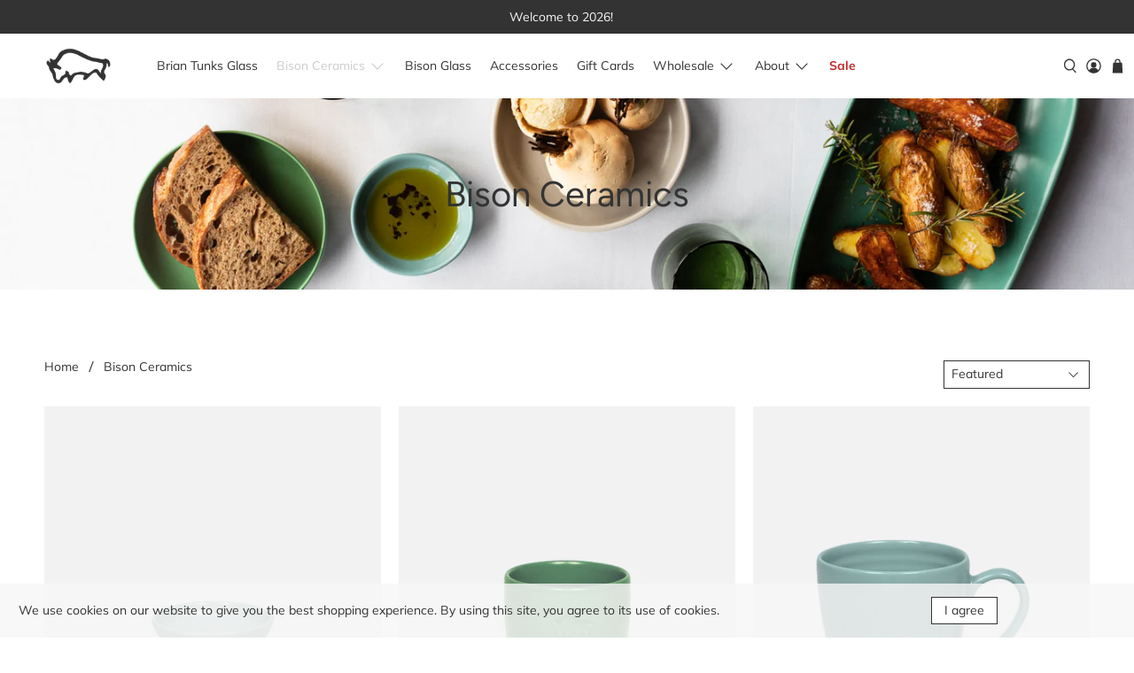

--- FILE ---
content_type: text/html; charset=utf-8
request_url: https://www.bisonhome.com/collections/bison-stoneware
body_size: 59928
content:


 <!doctype html>
<html class="no-js no-touch" lang="en">
<head> <!-- Google tag (gtag.js) -->
<script async src="https://www.googletagmanager.com/gtag/js?id=G-DHQNSN4MQ8"></script>
<script>
  window.dataLayer = window.dataLayer || [];
  function gtag(){dataLayer.push(arguments);}
  gtag('js', new Date());

  gtag('config', 'G-DHQNSN4MQ8');
</script> <meta charset="utf-8"> <meta http-equiv="cleartype" content="on"> <meta name="robots" content="index,follow"> <meta name="viewport" content="width=device-width,initial-scale=1"> <meta name="theme-color" content="#ffffff"> <link rel="canonical" href="https://www.bisonhome.com/collections/bison-stoneware"><title>Bison Ceramics - bisonhome</title> <!-- DNS prefetches --> <link rel="dns-prefetch" href="https://cdn.shopify.com"> <link rel="dns-prefetch" href="https://fonts.shopify.com"> <link rel="dns-prefetch" href="https://monorail-edge.shopifysvc.com"> <link rel="dns-prefetch" href="https://ajax.googleapis.com"> <!-- Preconnects --> <link rel="preconnect" href="https://cdn.shopify.com" crossorigin> <link rel="preconnect" href="https://fonts.shopify.com" crossorigin> <link rel="preconnect" href="https://monorail-edge.shopifysvc.com"> <link rel="preconnect" href="https://ajax.googleapis.com"> <!-- Preloads --> <!-- Preload CSS --> <link rel="preload" href="//www.bisonhome.com/cdn/shop/t/20/assets/fancybox.css?v=30466120580444283401654581848" as="style"> <link rel="preload" href="//www.bisonhome.com/cdn/shop/t/20/assets/styles.css?v=134726641791861381761764131012" as="style"> <link rel="preload" href="//www.bisonhome.com/cdn/shop/t/20/assets/bison.css?v=86401513922756911101721368501" as="style"> <!-- Preload JS --> <link rel="preload" href="https://ajax.googleapis.com/ajax/libs/jquery/3.6.0/jquery.min.js" as="script"> <link rel="preload" href="//www.bisonhome.com/cdn/shop/t/20/assets/vendors.js?v=11282825012671617991654581853" as="script"> <link rel="preload" href="//www.bisonhome.com/cdn/shop/t/20/assets/utilities.js?v=100900587288383393751654581853" as="script"> <link rel="preload" href="//www.bisonhome.com/cdn/shop/t/20/assets/app.js?v=136027531017419800571654581885" as="script"> <!-- CSS for Flex --> <link rel="stylesheet" href="//www.bisonhome.com/cdn/shop/t/20/assets/fancybox.css?v=30466120580444283401654581848"> <link rel="stylesheet" href="//www.bisonhome.com/cdn/shop/t/20/assets/styles.css?v=134726641791861381761764131012"> <link rel="stylesheet" href="//www.bisonhome.com/cdn/shop/t/20/assets/bison.css?v=86401513922756911101721368501"> <script>
    window.PXUTheme = window.PXUTheme || {};
    window.PXUTheme.version = '3.1.1';
    window.PXUTheme.name = 'Flex';</script> <script>
    

window.PXUTheme = window.PXUTheme || {};


window.PXUTheme.info = {
  name: 'Flex',
  version: '3.0.0'
}


window.PXUTheme.currency = {};
window.PXUTheme.currency.show_multiple_currencies = true;
window.PXUTheme.currency.presentment_currency = "AUD";
window.PXUTheme.currency.default_currency = "AUD";
window.PXUTheme.currency.display_format = "money_format";
window.PXUTheme.currency.money_format = "${{amount}}";
window.PXUTheme.currency.money_format_no_currency = "${{amount}}";
window.PXUTheme.currency.money_format_currency = "${{amount}} AUD";
window.PXUTheme.currency.native_multi_currency = false;
window.PXUTheme.currency.iso_code = "AUD";
window.PXUTheme.currency.symbol = "$";



window.PXUTheme.allCountryOptionTags = "\u003coption value=\"Australia\" data-provinces=\"[[\u0026quot;Australian Capital Territory\u0026quot;,\u0026quot;Australian Capital Territory\u0026quot;],[\u0026quot;New South Wales\u0026quot;,\u0026quot;New South Wales\u0026quot;],[\u0026quot;Northern Territory\u0026quot;,\u0026quot;Northern Territory\u0026quot;],[\u0026quot;Queensland\u0026quot;,\u0026quot;Queensland\u0026quot;],[\u0026quot;South Australia\u0026quot;,\u0026quot;South Australia\u0026quot;],[\u0026quot;Tasmania\u0026quot;,\u0026quot;Tasmania\u0026quot;],[\u0026quot;Victoria\u0026quot;,\u0026quot;Victoria\u0026quot;],[\u0026quot;Western Australia\u0026quot;,\u0026quot;Western Australia\u0026quot;]]\"\u003eAustralia\u003c\/option\u003e\n\u003coption value=\"---\" data-provinces=\"[]\"\u003e---\u003c\/option\u003e\n\u003coption value=\"Afghanistan\" data-provinces=\"[]\"\u003eAfghanistan\u003c\/option\u003e\n\u003coption value=\"Aland Islands\" data-provinces=\"[]\"\u003eÅland Islands\u003c\/option\u003e\n\u003coption value=\"Albania\" data-provinces=\"[]\"\u003eAlbania\u003c\/option\u003e\n\u003coption value=\"Algeria\" data-provinces=\"[]\"\u003eAlgeria\u003c\/option\u003e\n\u003coption value=\"Andorra\" data-provinces=\"[]\"\u003eAndorra\u003c\/option\u003e\n\u003coption value=\"Angola\" data-provinces=\"[]\"\u003eAngola\u003c\/option\u003e\n\u003coption value=\"Anguilla\" data-provinces=\"[]\"\u003eAnguilla\u003c\/option\u003e\n\u003coption value=\"Antigua And Barbuda\" data-provinces=\"[]\"\u003eAntigua \u0026 Barbuda\u003c\/option\u003e\n\u003coption value=\"Argentina\" data-provinces=\"[[\u0026quot;Buenos Aires\u0026quot;,\u0026quot;Buenos Aires Province\u0026quot;],[\u0026quot;Catamarca\u0026quot;,\u0026quot;Catamarca\u0026quot;],[\u0026quot;Chaco\u0026quot;,\u0026quot;Chaco\u0026quot;],[\u0026quot;Chubut\u0026quot;,\u0026quot;Chubut\u0026quot;],[\u0026quot;Ciudad Autónoma de Buenos Aires\u0026quot;,\u0026quot;Buenos Aires (Autonomous City)\u0026quot;],[\u0026quot;Corrientes\u0026quot;,\u0026quot;Corrientes\u0026quot;],[\u0026quot;Córdoba\u0026quot;,\u0026quot;Córdoba\u0026quot;],[\u0026quot;Entre Ríos\u0026quot;,\u0026quot;Entre Ríos\u0026quot;],[\u0026quot;Formosa\u0026quot;,\u0026quot;Formosa\u0026quot;],[\u0026quot;Jujuy\u0026quot;,\u0026quot;Jujuy\u0026quot;],[\u0026quot;La Pampa\u0026quot;,\u0026quot;La Pampa\u0026quot;],[\u0026quot;La Rioja\u0026quot;,\u0026quot;La Rioja\u0026quot;],[\u0026quot;Mendoza\u0026quot;,\u0026quot;Mendoza\u0026quot;],[\u0026quot;Misiones\u0026quot;,\u0026quot;Misiones\u0026quot;],[\u0026quot;Neuquén\u0026quot;,\u0026quot;Neuquén\u0026quot;],[\u0026quot;Río Negro\u0026quot;,\u0026quot;Río Negro\u0026quot;],[\u0026quot;Salta\u0026quot;,\u0026quot;Salta\u0026quot;],[\u0026quot;San Juan\u0026quot;,\u0026quot;San Juan\u0026quot;],[\u0026quot;San Luis\u0026quot;,\u0026quot;San Luis\u0026quot;],[\u0026quot;Santa Cruz\u0026quot;,\u0026quot;Santa Cruz\u0026quot;],[\u0026quot;Santa Fe\u0026quot;,\u0026quot;Santa Fe\u0026quot;],[\u0026quot;Santiago Del Estero\u0026quot;,\u0026quot;Santiago del Estero\u0026quot;],[\u0026quot;Tierra Del Fuego\u0026quot;,\u0026quot;Tierra del Fuego\u0026quot;],[\u0026quot;Tucumán\u0026quot;,\u0026quot;Tucumán\u0026quot;]]\"\u003eArgentina\u003c\/option\u003e\n\u003coption value=\"Armenia\" data-provinces=\"[]\"\u003eArmenia\u003c\/option\u003e\n\u003coption value=\"Aruba\" data-provinces=\"[]\"\u003eAruba\u003c\/option\u003e\n\u003coption value=\"Ascension Island\" data-provinces=\"[]\"\u003eAscension Island\u003c\/option\u003e\n\u003coption value=\"Australia\" data-provinces=\"[[\u0026quot;Australian Capital Territory\u0026quot;,\u0026quot;Australian Capital Territory\u0026quot;],[\u0026quot;New South Wales\u0026quot;,\u0026quot;New South Wales\u0026quot;],[\u0026quot;Northern Territory\u0026quot;,\u0026quot;Northern Territory\u0026quot;],[\u0026quot;Queensland\u0026quot;,\u0026quot;Queensland\u0026quot;],[\u0026quot;South Australia\u0026quot;,\u0026quot;South Australia\u0026quot;],[\u0026quot;Tasmania\u0026quot;,\u0026quot;Tasmania\u0026quot;],[\u0026quot;Victoria\u0026quot;,\u0026quot;Victoria\u0026quot;],[\u0026quot;Western Australia\u0026quot;,\u0026quot;Western Australia\u0026quot;]]\"\u003eAustralia\u003c\/option\u003e\n\u003coption value=\"Austria\" data-provinces=\"[]\"\u003eAustria\u003c\/option\u003e\n\u003coption value=\"Azerbaijan\" data-provinces=\"[]\"\u003eAzerbaijan\u003c\/option\u003e\n\u003coption value=\"Bahamas\" data-provinces=\"[]\"\u003eBahamas\u003c\/option\u003e\n\u003coption value=\"Bahrain\" data-provinces=\"[]\"\u003eBahrain\u003c\/option\u003e\n\u003coption value=\"Bangladesh\" data-provinces=\"[]\"\u003eBangladesh\u003c\/option\u003e\n\u003coption value=\"Barbados\" data-provinces=\"[]\"\u003eBarbados\u003c\/option\u003e\n\u003coption value=\"Belarus\" data-provinces=\"[]\"\u003eBelarus\u003c\/option\u003e\n\u003coption value=\"Belgium\" data-provinces=\"[]\"\u003eBelgium\u003c\/option\u003e\n\u003coption value=\"Belize\" data-provinces=\"[]\"\u003eBelize\u003c\/option\u003e\n\u003coption value=\"Benin\" data-provinces=\"[]\"\u003eBenin\u003c\/option\u003e\n\u003coption value=\"Bermuda\" data-provinces=\"[]\"\u003eBermuda\u003c\/option\u003e\n\u003coption value=\"Bhutan\" data-provinces=\"[]\"\u003eBhutan\u003c\/option\u003e\n\u003coption value=\"Bolivia\" data-provinces=\"[]\"\u003eBolivia\u003c\/option\u003e\n\u003coption value=\"Bosnia And Herzegovina\" data-provinces=\"[]\"\u003eBosnia \u0026 Herzegovina\u003c\/option\u003e\n\u003coption value=\"Botswana\" data-provinces=\"[]\"\u003eBotswana\u003c\/option\u003e\n\u003coption value=\"Brazil\" data-provinces=\"[[\u0026quot;Acre\u0026quot;,\u0026quot;Acre\u0026quot;],[\u0026quot;Alagoas\u0026quot;,\u0026quot;Alagoas\u0026quot;],[\u0026quot;Amapá\u0026quot;,\u0026quot;Amapá\u0026quot;],[\u0026quot;Amazonas\u0026quot;,\u0026quot;Amazonas\u0026quot;],[\u0026quot;Bahia\u0026quot;,\u0026quot;Bahia\u0026quot;],[\u0026quot;Ceará\u0026quot;,\u0026quot;Ceará\u0026quot;],[\u0026quot;Distrito Federal\u0026quot;,\u0026quot;Federal District\u0026quot;],[\u0026quot;Espírito Santo\u0026quot;,\u0026quot;Espírito Santo\u0026quot;],[\u0026quot;Goiás\u0026quot;,\u0026quot;Goiás\u0026quot;],[\u0026quot;Maranhão\u0026quot;,\u0026quot;Maranhão\u0026quot;],[\u0026quot;Mato Grosso\u0026quot;,\u0026quot;Mato Grosso\u0026quot;],[\u0026quot;Mato Grosso do Sul\u0026quot;,\u0026quot;Mato Grosso do Sul\u0026quot;],[\u0026quot;Minas Gerais\u0026quot;,\u0026quot;Minas Gerais\u0026quot;],[\u0026quot;Paraná\u0026quot;,\u0026quot;Paraná\u0026quot;],[\u0026quot;Paraíba\u0026quot;,\u0026quot;Paraíba\u0026quot;],[\u0026quot;Pará\u0026quot;,\u0026quot;Pará\u0026quot;],[\u0026quot;Pernambuco\u0026quot;,\u0026quot;Pernambuco\u0026quot;],[\u0026quot;Piauí\u0026quot;,\u0026quot;Piauí\u0026quot;],[\u0026quot;Rio Grande do Norte\u0026quot;,\u0026quot;Rio Grande do Norte\u0026quot;],[\u0026quot;Rio Grande do Sul\u0026quot;,\u0026quot;Rio Grande do Sul\u0026quot;],[\u0026quot;Rio de Janeiro\u0026quot;,\u0026quot;Rio de Janeiro\u0026quot;],[\u0026quot;Rondônia\u0026quot;,\u0026quot;Rondônia\u0026quot;],[\u0026quot;Roraima\u0026quot;,\u0026quot;Roraima\u0026quot;],[\u0026quot;Santa Catarina\u0026quot;,\u0026quot;Santa Catarina\u0026quot;],[\u0026quot;Sergipe\u0026quot;,\u0026quot;Sergipe\u0026quot;],[\u0026quot;São Paulo\u0026quot;,\u0026quot;São Paulo\u0026quot;],[\u0026quot;Tocantins\u0026quot;,\u0026quot;Tocantins\u0026quot;]]\"\u003eBrazil\u003c\/option\u003e\n\u003coption value=\"British Indian Ocean Territory\" data-provinces=\"[]\"\u003eBritish Indian Ocean Territory\u003c\/option\u003e\n\u003coption value=\"Virgin Islands, British\" data-provinces=\"[]\"\u003eBritish Virgin Islands\u003c\/option\u003e\n\u003coption value=\"Brunei\" data-provinces=\"[]\"\u003eBrunei\u003c\/option\u003e\n\u003coption value=\"Bulgaria\" data-provinces=\"[]\"\u003eBulgaria\u003c\/option\u003e\n\u003coption value=\"Burkina Faso\" data-provinces=\"[]\"\u003eBurkina Faso\u003c\/option\u003e\n\u003coption value=\"Burundi\" data-provinces=\"[]\"\u003eBurundi\u003c\/option\u003e\n\u003coption value=\"Cambodia\" data-provinces=\"[]\"\u003eCambodia\u003c\/option\u003e\n\u003coption value=\"Republic of Cameroon\" data-provinces=\"[]\"\u003eCameroon\u003c\/option\u003e\n\u003coption value=\"Canada\" data-provinces=\"[[\u0026quot;Alberta\u0026quot;,\u0026quot;Alberta\u0026quot;],[\u0026quot;British Columbia\u0026quot;,\u0026quot;British Columbia\u0026quot;],[\u0026quot;Manitoba\u0026quot;,\u0026quot;Manitoba\u0026quot;],[\u0026quot;New Brunswick\u0026quot;,\u0026quot;New Brunswick\u0026quot;],[\u0026quot;Newfoundland and Labrador\u0026quot;,\u0026quot;Newfoundland and Labrador\u0026quot;],[\u0026quot;Northwest Territories\u0026quot;,\u0026quot;Northwest Territories\u0026quot;],[\u0026quot;Nova Scotia\u0026quot;,\u0026quot;Nova Scotia\u0026quot;],[\u0026quot;Nunavut\u0026quot;,\u0026quot;Nunavut\u0026quot;],[\u0026quot;Ontario\u0026quot;,\u0026quot;Ontario\u0026quot;],[\u0026quot;Prince Edward Island\u0026quot;,\u0026quot;Prince Edward Island\u0026quot;],[\u0026quot;Quebec\u0026quot;,\u0026quot;Quebec\u0026quot;],[\u0026quot;Saskatchewan\u0026quot;,\u0026quot;Saskatchewan\u0026quot;],[\u0026quot;Yukon\u0026quot;,\u0026quot;Yukon\u0026quot;]]\"\u003eCanada\u003c\/option\u003e\n\u003coption value=\"Cape Verde\" data-provinces=\"[]\"\u003eCape Verde\u003c\/option\u003e\n\u003coption value=\"Caribbean Netherlands\" data-provinces=\"[]\"\u003eCaribbean Netherlands\u003c\/option\u003e\n\u003coption value=\"Cayman Islands\" data-provinces=\"[]\"\u003eCayman Islands\u003c\/option\u003e\n\u003coption value=\"Central African Republic\" data-provinces=\"[]\"\u003eCentral African Republic\u003c\/option\u003e\n\u003coption value=\"Chad\" data-provinces=\"[]\"\u003eChad\u003c\/option\u003e\n\u003coption value=\"Chile\" data-provinces=\"[[\u0026quot;Antofagasta\u0026quot;,\u0026quot;Antofagasta\u0026quot;],[\u0026quot;Araucanía\u0026quot;,\u0026quot;Araucanía\u0026quot;],[\u0026quot;Arica and Parinacota\u0026quot;,\u0026quot;Arica y Parinacota\u0026quot;],[\u0026quot;Atacama\u0026quot;,\u0026quot;Atacama\u0026quot;],[\u0026quot;Aysén\u0026quot;,\u0026quot;Aysén\u0026quot;],[\u0026quot;Biobío\u0026quot;,\u0026quot;Bío Bío\u0026quot;],[\u0026quot;Coquimbo\u0026quot;,\u0026quot;Coquimbo\u0026quot;],[\u0026quot;Los Lagos\u0026quot;,\u0026quot;Los Lagos\u0026quot;],[\u0026quot;Los Ríos\u0026quot;,\u0026quot;Los Ríos\u0026quot;],[\u0026quot;Magallanes\u0026quot;,\u0026quot;Magallanes Region\u0026quot;],[\u0026quot;Maule\u0026quot;,\u0026quot;Maule\u0026quot;],[\u0026quot;O\u0026#39;Higgins\u0026quot;,\u0026quot;Libertador General Bernardo O’Higgins\u0026quot;],[\u0026quot;Santiago\u0026quot;,\u0026quot;Santiago Metropolitan\u0026quot;],[\u0026quot;Tarapacá\u0026quot;,\u0026quot;Tarapacá\u0026quot;],[\u0026quot;Valparaíso\u0026quot;,\u0026quot;Valparaíso\u0026quot;],[\u0026quot;Ñuble\u0026quot;,\u0026quot;Ñuble\u0026quot;]]\"\u003eChile\u003c\/option\u003e\n\u003coption value=\"China\" data-provinces=\"[[\u0026quot;Anhui\u0026quot;,\u0026quot;Anhui\u0026quot;],[\u0026quot;Beijing\u0026quot;,\u0026quot;Beijing\u0026quot;],[\u0026quot;Chongqing\u0026quot;,\u0026quot;Chongqing\u0026quot;],[\u0026quot;Fujian\u0026quot;,\u0026quot;Fujian\u0026quot;],[\u0026quot;Gansu\u0026quot;,\u0026quot;Gansu\u0026quot;],[\u0026quot;Guangdong\u0026quot;,\u0026quot;Guangdong\u0026quot;],[\u0026quot;Guangxi\u0026quot;,\u0026quot;Guangxi\u0026quot;],[\u0026quot;Guizhou\u0026quot;,\u0026quot;Guizhou\u0026quot;],[\u0026quot;Hainan\u0026quot;,\u0026quot;Hainan\u0026quot;],[\u0026quot;Hebei\u0026quot;,\u0026quot;Hebei\u0026quot;],[\u0026quot;Heilongjiang\u0026quot;,\u0026quot;Heilongjiang\u0026quot;],[\u0026quot;Henan\u0026quot;,\u0026quot;Henan\u0026quot;],[\u0026quot;Hubei\u0026quot;,\u0026quot;Hubei\u0026quot;],[\u0026quot;Hunan\u0026quot;,\u0026quot;Hunan\u0026quot;],[\u0026quot;Inner Mongolia\u0026quot;,\u0026quot;Inner Mongolia\u0026quot;],[\u0026quot;Jiangsu\u0026quot;,\u0026quot;Jiangsu\u0026quot;],[\u0026quot;Jiangxi\u0026quot;,\u0026quot;Jiangxi\u0026quot;],[\u0026quot;Jilin\u0026quot;,\u0026quot;Jilin\u0026quot;],[\u0026quot;Liaoning\u0026quot;,\u0026quot;Liaoning\u0026quot;],[\u0026quot;Ningxia\u0026quot;,\u0026quot;Ningxia\u0026quot;],[\u0026quot;Qinghai\u0026quot;,\u0026quot;Qinghai\u0026quot;],[\u0026quot;Shaanxi\u0026quot;,\u0026quot;Shaanxi\u0026quot;],[\u0026quot;Shandong\u0026quot;,\u0026quot;Shandong\u0026quot;],[\u0026quot;Shanghai\u0026quot;,\u0026quot;Shanghai\u0026quot;],[\u0026quot;Shanxi\u0026quot;,\u0026quot;Shanxi\u0026quot;],[\u0026quot;Sichuan\u0026quot;,\u0026quot;Sichuan\u0026quot;],[\u0026quot;Tianjin\u0026quot;,\u0026quot;Tianjin\u0026quot;],[\u0026quot;Xinjiang\u0026quot;,\u0026quot;Xinjiang\u0026quot;],[\u0026quot;Xizang\u0026quot;,\u0026quot;Tibet\u0026quot;],[\u0026quot;Yunnan\u0026quot;,\u0026quot;Yunnan\u0026quot;],[\u0026quot;Zhejiang\u0026quot;,\u0026quot;Zhejiang\u0026quot;]]\"\u003eChina\u003c\/option\u003e\n\u003coption value=\"Christmas Island\" data-provinces=\"[]\"\u003eChristmas Island\u003c\/option\u003e\n\u003coption value=\"Cocos (Keeling) Islands\" data-provinces=\"[]\"\u003eCocos (Keeling) Islands\u003c\/option\u003e\n\u003coption value=\"Colombia\" data-provinces=\"[[\u0026quot;Amazonas\u0026quot;,\u0026quot;Amazonas\u0026quot;],[\u0026quot;Antioquia\u0026quot;,\u0026quot;Antioquia\u0026quot;],[\u0026quot;Arauca\u0026quot;,\u0026quot;Arauca\u0026quot;],[\u0026quot;Atlántico\u0026quot;,\u0026quot;Atlántico\u0026quot;],[\u0026quot;Bogotá, D.C.\u0026quot;,\u0026quot;Capital District\u0026quot;],[\u0026quot;Bolívar\u0026quot;,\u0026quot;Bolívar\u0026quot;],[\u0026quot;Boyacá\u0026quot;,\u0026quot;Boyacá\u0026quot;],[\u0026quot;Caldas\u0026quot;,\u0026quot;Caldas\u0026quot;],[\u0026quot;Caquetá\u0026quot;,\u0026quot;Caquetá\u0026quot;],[\u0026quot;Casanare\u0026quot;,\u0026quot;Casanare\u0026quot;],[\u0026quot;Cauca\u0026quot;,\u0026quot;Cauca\u0026quot;],[\u0026quot;Cesar\u0026quot;,\u0026quot;Cesar\u0026quot;],[\u0026quot;Chocó\u0026quot;,\u0026quot;Chocó\u0026quot;],[\u0026quot;Cundinamarca\u0026quot;,\u0026quot;Cundinamarca\u0026quot;],[\u0026quot;Córdoba\u0026quot;,\u0026quot;Córdoba\u0026quot;],[\u0026quot;Guainía\u0026quot;,\u0026quot;Guainía\u0026quot;],[\u0026quot;Guaviare\u0026quot;,\u0026quot;Guaviare\u0026quot;],[\u0026quot;Huila\u0026quot;,\u0026quot;Huila\u0026quot;],[\u0026quot;La Guajira\u0026quot;,\u0026quot;La Guajira\u0026quot;],[\u0026quot;Magdalena\u0026quot;,\u0026quot;Magdalena\u0026quot;],[\u0026quot;Meta\u0026quot;,\u0026quot;Meta\u0026quot;],[\u0026quot;Nariño\u0026quot;,\u0026quot;Nariño\u0026quot;],[\u0026quot;Norte de Santander\u0026quot;,\u0026quot;Norte de Santander\u0026quot;],[\u0026quot;Putumayo\u0026quot;,\u0026quot;Putumayo\u0026quot;],[\u0026quot;Quindío\u0026quot;,\u0026quot;Quindío\u0026quot;],[\u0026quot;Risaralda\u0026quot;,\u0026quot;Risaralda\u0026quot;],[\u0026quot;San Andrés, Providencia y Santa Catalina\u0026quot;,\u0026quot;San Andrés \\u0026 Providencia\u0026quot;],[\u0026quot;Santander\u0026quot;,\u0026quot;Santander\u0026quot;],[\u0026quot;Sucre\u0026quot;,\u0026quot;Sucre\u0026quot;],[\u0026quot;Tolima\u0026quot;,\u0026quot;Tolima\u0026quot;],[\u0026quot;Valle del Cauca\u0026quot;,\u0026quot;Valle del Cauca\u0026quot;],[\u0026quot;Vaupés\u0026quot;,\u0026quot;Vaupés\u0026quot;],[\u0026quot;Vichada\u0026quot;,\u0026quot;Vichada\u0026quot;]]\"\u003eColombia\u003c\/option\u003e\n\u003coption value=\"Comoros\" data-provinces=\"[]\"\u003eComoros\u003c\/option\u003e\n\u003coption value=\"Congo\" data-provinces=\"[]\"\u003eCongo - Brazzaville\u003c\/option\u003e\n\u003coption value=\"Congo, The Democratic Republic Of The\" data-provinces=\"[]\"\u003eCongo - Kinshasa\u003c\/option\u003e\n\u003coption value=\"Cook Islands\" data-provinces=\"[]\"\u003eCook Islands\u003c\/option\u003e\n\u003coption value=\"Costa Rica\" data-provinces=\"[[\u0026quot;Alajuela\u0026quot;,\u0026quot;Alajuela\u0026quot;],[\u0026quot;Cartago\u0026quot;,\u0026quot;Cartago\u0026quot;],[\u0026quot;Guanacaste\u0026quot;,\u0026quot;Guanacaste\u0026quot;],[\u0026quot;Heredia\u0026quot;,\u0026quot;Heredia\u0026quot;],[\u0026quot;Limón\u0026quot;,\u0026quot;Limón\u0026quot;],[\u0026quot;Puntarenas\u0026quot;,\u0026quot;Puntarenas\u0026quot;],[\u0026quot;San José\u0026quot;,\u0026quot;San José\u0026quot;]]\"\u003eCosta Rica\u003c\/option\u003e\n\u003coption value=\"Croatia\" data-provinces=\"[]\"\u003eCroatia\u003c\/option\u003e\n\u003coption value=\"Curaçao\" data-provinces=\"[]\"\u003eCuraçao\u003c\/option\u003e\n\u003coption value=\"Cyprus\" data-provinces=\"[]\"\u003eCyprus\u003c\/option\u003e\n\u003coption value=\"Czech Republic\" data-provinces=\"[]\"\u003eCzechia\u003c\/option\u003e\n\u003coption value=\"Côte d'Ivoire\" data-provinces=\"[]\"\u003eCôte d’Ivoire\u003c\/option\u003e\n\u003coption value=\"Denmark\" data-provinces=\"[]\"\u003eDenmark\u003c\/option\u003e\n\u003coption value=\"Djibouti\" data-provinces=\"[]\"\u003eDjibouti\u003c\/option\u003e\n\u003coption value=\"Dominica\" data-provinces=\"[]\"\u003eDominica\u003c\/option\u003e\n\u003coption value=\"Dominican Republic\" data-provinces=\"[]\"\u003eDominican Republic\u003c\/option\u003e\n\u003coption value=\"Ecuador\" data-provinces=\"[]\"\u003eEcuador\u003c\/option\u003e\n\u003coption value=\"Egypt\" data-provinces=\"[[\u0026quot;6th of October\u0026quot;,\u0026quot;6th of October\u0026quot;],[\u0026quot;Al Sharqia\u0026quot;,\u0026quot;Al Sharqia\u0026quot;],[\u0026quot;Alexandria\u0026quot;,\u0026quot;Alexandria\u0026quot;],[\u0026quot;Aswan\u0026quot;,\u0026quot;Aswan\u0026quot;],[\u0026quot;Asyut\u0026quot;,\u0026quot;Asyut\u0026quot;],[\u0026quot;Beheira\u0026quot;,\u0026quot;Beheira\u0026quot;],[\u0026quot;Beni Suef\u0026quot;,\u0026quot;Beni Suef\u0026quot;],[\u0026quot;Cairo\u0026quot;,\u0026quot;Cairo\u0026quot;],[\u0026quot;Dakahlia\u0026quot;,\u0026quot;Dakahlia\u0026quot;],[\u0026quot;Damietta\u0026quot;,\u0026quot;Damietta\u0026quot;],[\u0026quot;Faiyum\u0026quot;,\u0026quot;Faiyum\u0026quot;],[\u0026quot;Gharbia\u0026quot;,\u0026quot;Gharbia\u0026quot;],[\u0026quot;Giza\u0026quot;,\u0026quot;Giza\u0026quot;],[\u0026quot;Helwan\u0026quot;,\u0026quot;Helwan\u0026quot;],[\u0026quot;Ismailia\u0026quot;,\u0026quot;Ismailia\u0026quot;],[\u0026quot;Kafr el-Sheikh\u0026quot;,\u0026quot;Kafr el-Sheikh\u0026quot;],[\u0026quot;Luxor\u0026quot;,\u0026quot;Luxor\u0026quot;],[\u0026quot;Matrouh\u0026quot;,\u0026quot;Matrouh\u0026quot;],[\u0026quot;Minya\u0026quot;,\u0026quot;Minya\u0026quot;],[\u0026quot;Monufia\u0026quot;,\u0026quot;Monufia\u0026quot;],[\u0026quot;New Valley\u0026quot;,\u0026quot;New Valley\u0026quot;],[\u0026quot;North Sinai\u0026quot;,\u0026quot;North Sinai\u0026quot;],[\u0026quot;Port Said\u0026quot;,\u0026quot;Port Said\u0026quot;],[\u0026quot;Qalyubia\u0026quot;,\u0026quot;Qalyubia\u0026quot;],[\u0026quot;Qena\u0026quot;,\u0026quot;Qena\u0026quot;],[\u0026quot;Red Sea\u0026quot;,\u0026quot;Red Sea\u0026quot;],[\u0026quot;Sohag\u0026quot;,\u0026quot;Sohag\u0026quot;],[\u0026quot;South Sinai\u0026quot;,\u0026quot;South Sinai\u0026quot;],[\u0026quot;Suez\u0026quot;,\u0026quot;Suez\u0026quot;]]\"\u003eEgypt\u003c\/option\u003e\n\u003coption value=\"El Salvador\" data-provinces=\"[[\u0026quot;Ahuachapán\u0026quot;,\u0026quot;Ahuachapán\u0026quot;],[\u0026quot;Cabañas\u0026quot;,\u0026quot;Cabañas\u0026quot;],[\u0026quot;Chalatenango\u0026quot;,\u0026quot;Chalatenango\u0026quot;],[\u0026quot;Cuscatlán\u0026quot;,\u0026quot;Cuscatlán\u0026quot;],[\u0026quot;La Libertad\u0026quot;,\u0026quot;La Libertad\u0026quot;],[\u0026quot;La Paz\u0026quot;,\u0026quot;La Paz\u0026quot;],[\u0026quot;La Unión\u0026quot;,\u0026quot;La Unión\u0026quot;],[\u0026quot;Morazán\u0026quot;,\u0026quot;Morazán\u0026quot;],[\u0026quot;San Miguel\u0026quot;,\u0026quot;San Miguel\u0026quot;],[\u0026quot;San Salvador\u0026quot;,\u0026quot;San Salvador\u0026quot;],[\u0026quot;San Vicente\u0026quot;,\u0026quot;San Vicente\u0026quot;],[\u0026quot;Santa Ana\u0026quot;,\u0026quot;Santa Ana\u0026quot;],[\u0026quot;Sonsonate\u0026quot;,\u0026quot;Sonsonate\u0026quot;],[\u0026quot;Usulután\u0026quot;,\u0026quot;Usulután\u0026quot;]]\"\u003eEl Salvador\u003c\/option\u003e\n\u003coption value=\"Equatorial Guinea\" data-provinces=\"[]\"\u003eEquatorial Guinea\u003c\/option\u003e\n\u003coption value=\"Eritrea\" data-provinces=\"[]\"\u003eEritrea\u003c\/option\u003e\n\u003coption value=\"Estonia\" data-provinces=\"[]\"\u003eEstonia\u003c\/option\u003e\n\u003coption value=\"Eswatini\" data-provinces=\"[]\"\u003eEswatini\u003c\/option\u003e\n\u003coption value=\"Ethiopia\" data-provinces=\"[]\"\u003eEthiopia\u003c\/option\u003e\n\u003coption value=\"Falkland Islands (Malvinas)\" data-provinces=\"[]\"\u003eFalkland Islands\u003c\/option\u003e\n\u003coption value=\"Faroe Islands\" data-provinces=\"[]\"\u003eFaroe Islands\u003c\/option\u003e\n\u003coption value=\"Fiji\" data-provinces=\"[]\"\u003eFiji\u003c\/option\u003e\n\u003coption value=\"Finland\" data-provinces=\"[]\"\u003eFinland\u003c\/option\u003e\n\u003coption value=\"France\" data-provinces=\"[]\"\u003eFrance\u003c\/option\u003e\n\u003coption value=\"French Guiana\" data-provinces=\"[]\"\u003eFrench Guiana\u003c\/option\u003e\n\u003coption value=\"French Polynesia\" data-provinces=\"[]\"\u003eFrench Polynesia\u003c\/option\u003e\n\u003coption value=\"French Southern Territories\" data-provinces=\"[]\"\u003eFrench Southern Territories\u003c\/option\u003e\n\u003coption value=\"Gabon\" data-provinces=\"[]\"\u003eGabon\u003c\/option\u003e\n\u003coption value=\"Gambia\" data-provinces=\"[]\"\u003eGambia\u003c\/option\u003e\n\u003coption value=\"Georgia\" data-provinces=\"[]\"\u003eGeorgia\u003c\/option\u003e\n\u003coption value=\"Germany\" data-provinces=\"[]\"\u003eGermany\u003c\/option\u003e\n\u003coption value=\"Ghana\" data-provinces=\"[]\"\u003eGhana\u003c\/option\u003e\n\u003coption value=\"Gibraltar\" data-provinces=\"[]\"\u003eGibraltar\u003c\/option\u003e\n\u003coption value=\"Greece\" data-provinces=\"[]\"\u003eGreece\u003c\/option\u003e\n\u003coption value=\"Greenland\" data-provinces=\"[]\"\u003eGreenland\u003c\/option\u003e\n\u003coption value=\"Grenada\" data-provinces=\"[]\"\u003eGrenada\u003c\/option\u003e\n\u003coption value=\"Guadeloupe\" data-provinces=\"[]\"\u003eGuadeloupe\u003c\/option\u003e\n\u003coption value=\"Guatemala\" data-provinces=\"[[\u0026quot;Alta Verapaz\u0026quot;,\u0026quot;Alta Verapaz\u0026quot;],[\u0026quot;Baja Verapaz\u0026quot;,\u0026quot;Baja Verapaz\u0026quot;],[\u0026quot;Chimaltenango\u0026quot;,\u0026quot;Chimaltenango\u0026quot;],[\u0026quot;Chiquimula\u0026quot;,\u0026quot;Chiquimula\u0026quot;],[\u0026quot;El Progreso\u0026quot;,\u0026quot;El Progreso\u0026quot;],[\u0026quot;Escuintla\u0026quot;,\u0026quot;Escuintla\u0026quot;],[\u0026quot;Guatemala\u0026quot;,\u0026quot;Guatemala\u0026quot;],[\u0026quot;Huehuetenango\u0026quot;,\u0026quot;Huehuetenango\u0026quot;],[\u0026quot;Izabal\u0026quot;,\u0026quot;Izabal\u0026quot;],[\u0026quot;Jalapa\u0026quot;,\u0026quot;Jalapa\u0026quot;],[\u0026quot;Jutiapa\u0026quot;,\u0026quot;Jutiapa\u0026quot;],[\u0026quot;Petén\u0026quot;,\u0026quot;Petén\u0026quot;],[\u0026quot;Quetzaltenango\u0026quot;,\u0026quot;Quetzaltenango\u0026quot;],[\u0026quot;Quiché\u0026quot;,\u0026quot;Quiché\u0026quot;],[\u0026quot;Retalhuleu\u0026quot;,\u0026quot;Retalhuleu\u0026quot;],[\u0026quot;Sacatepéquez\u0026quot;,\u0026quot;Sacatepéquez\u0026quot;],[\u0026quot;San Marcos\u0026quot;,\u0026quot;San Marcos\u0026quot;],[\u0026quot;Santa Rosa\u0026quot;,\u0026quot;Santa Rosa\u0026quot;],[\u0026quot;Sololá\u0026quot;,\u0026quot;Sololá\u0026quot;],[\u0026quot;Suchitepéquez\u0026quot;,\u0026quot;Suchitepéquez\u0026quot;],[\u0026quot;Totonicapán\u0026quot;,\u0026quot;Totonicapán\u0026quot;],[\u0026quot;Zacapa\u0026quot;,\u0026quot;Zacapa\u0026quot;]]\"\u003eGuatemala\u003c\/option\u003e\n\u003coption value=\"Guernsey\" data-provinces=\"[]\"\u003eGuernsey\u003c\/option\u003e\n\u003coption value=\"Guinea\" data-provinces=\"[]\"\u003eGuinea\u003c\/option\u003e\n\u003coption value=\"Guinea Bissau\" data-provinces=\"[]\"\u003eGuinea-Bissau\u003c\/option\u003e\n\u003coption value=\"Guyana\" data-provinces=\"[]\"\u003eGuyana\u003c\/option\u003e\n\u003coption value=\"Haiti\" data-provinces=\"[]\"\u003eHaiti\u003c\/option\u003e\n\u003coption value=\"Honduras\" data-provinces=\"[]\"\u003eHonduras\u003c\/option\u003e\n\u003coption value=\"Hong Kong\" data-provinces=\"[[\u0026quot;Hong Kong Island\u0026quot;,\u0026quot;Hong Kong Island\u0026quot;],[\u0026quot;Kowloon\u0026quot;,\u0026quot;Kowloon\u0026quot;],[\u0026quot;New Territories\u0026quot;,\u0026quot;New Territories\u0026quot;]]\"\u003eHong Kong SAR\u003c\/option\u003e\n\u003coption value=\"Hungary\" data-provinces=\"[]\"\u003eHungary\u003c\/option\u003e\n\u003coption value=\"Iceland\" data-provinces=\"[]\"\u003eIceland\u003c\/option\u003e\n\u003coption value=\"India\" data-provinces=\"[[\u0026quot;Andaman and Nicobar Islands\u0026quot;,\u0026quot;Andaman and Nicobar Islands\u0026quot;],[\u0026quot;Andhra Pradesh\u0026quot;,\u0026quot;Andhra Pradesh\u0026quot;],[\u0026quot;Arunachal Pradesh\u0026quot;,\u0026quot;Arunachal Pradesh\u0026quot;],[\u0026quot;Assam\u0026quot;,\u0026quot;Assam\u0026quot;],[\u0026quot;Bihar\u0026quot;,\u0026quot;Bihar\u0026quot;],[\u0026quot;Chandigarh\u0026quot;,\u0026quot;Chandigarh\u0026quot;],[\u0026quot;Chhattisgarh\u0026quot;,\u0026quot;Chhattisgarh\u0026quot;],[\u0026quot;Dadra and Nagar Haveli\u0026quot;,\u0026quot;Dadra and Nagar Haveli\u0026quot;],[\u0026quot;Daman and Diu\u0026quot;,\u0026quot;Daman and Diu\u0026quot;],[\u0026quot;Delhi\u0026quot;,\u0026quot;Delhi\u0026quot;],[\u0026quot;Goa\u0026quot;,\u0026quot;Goa\u0026quot;],[\u0026quot;Gujarat\u0026quot;,\u0026quot;Gujarat\u0026quot;],[\u0026quot;Haryana\u0026quot;,\u0026quot;Haryana\u0026quot;],[\u0026quot;Himachal Pradesh\u0026quot;,\u0026quot;Himachal Pradesh\u0026quot;],[\u0026quot;Jammu and Kashmir\u0026quot;,\u0026quot;Jammu and Kashmir\u0026quot;],[\u0026quot;Jharkhand\u0026quot;,\u0026quot;Jharkhand\u0026quot;],[\u0026quot;Karnataka\u0026quot;,\u0026quot;Karnataka\u0026quot;],[\u0026quot;Kerala\u0026quot;,\u0026quot;Kerala\u0026quot;],[\u0026quot;Ladakh\u0026quot;,\u0026quot;Ladakh\u0026quot;],[\u0026quot;Lakshadweep\u0026quot;,\u0026quot;Lakshadweep\u0026quot;],[\u0026quot;Madhya Pradesh\u0026quot;,\u0026quot;Madhya Pradesh\u0026quot;],[\u0026quot;Maharashtra\u0026quot;,\u0026quot;Maharashtra\u0026quot;],[\u0026quot;Manipur\u0026quot;,\u0026quot;Manipur\u0026quot;],[\u0026quot;Meghalaya\u0026quot;,\u0026quot;Meghalaya\u0026quot;],[\u0026quot;Mizoram\u0026quot;,\u0026quot;Mizoram\u0026quot;],[\u0026quot;Nagaland\u0026quot;,\u0026quot;Nagaland\u0026quot;],[\u0026quot;Odisha\u0026quot;,\u0026quot;Odisha\u0026quot;],[\u0026quot;Puducherry\u0026quot;,\u0026quot;Puducherry\u0026quot;],[\u0026quot;Punjab\u0026quot;,\u0026quot;Punjab\u0026quot;],[\u0026quot;Rajasthan\u0026quot;,\u0026quot;Rajasthan\u0026quot;],[\u0026quot;Sikkim\u0026quot;,\u0026quot;Sikkim\u0026quot;],[\u0026quot;Tamil Nadu\u0026quot;,\u0026quot;Tamil Nadu\u0026quot;],[\u0026quot;Telangana\u0026quot;,\u0026quot;Telangana\u0026quot;],[\u0026quot;Tripura\u0026quot;,\u0026quot;Tripura\u0026quot;],[\u0026quot;Uttar Pradesh\u0026quot;,\u0026quot;Uttar Pradesh\u0026quot;],[\u0026quot;Uttarakhand\u0026quot;,\u0026quot;Uttarakhand\u0026quot;],[\u0026quot;West Bengal\u0026quot;,\u0026quot;West Bengal\u0026quot;]]\"\u003eIndia\u003c\/option\u003e\n\u003coption value=\"Indonesia\" data-provinces=\"[[\u0026quot;Aceh\u0026quot;,\u0026quot;Aceh\u0026quot;],[\u0026quot;Bali\u0026quot;,\u0026quot;Bali\u0026quot;],[\u0026quot;Bangka Belitung\u0026quot;,\u0026quot;Bangka–Belitung Islands\u0026quot;],[\u0026quot;Banten\u0026quot;,\u0026quot;Banten\u0026quot;],[\u0026quot;Bengkulu\u0026quot;,\u0026quot;Bengkulu\u0026quot;],[\u0026quot;Gorontalo\u0026quot;,\u0026quot;Gorontalo\u0026quot;],[\u0026quot;Jakarta\u0026quot;,\u0026quot;Jakarta\u0026quot;],[\u0026quot;Jambi\u0026quot;,\u0026quot;Jambi\u0026quot;],[\u0026quot;Jawa Barat\u0026quot;,\u0026quot;West Java\u0026quot;],[\u0026quot;Jawa Tengah\u0026quot;,\u0026quot;Central Java\u0026quot;],[\u0026quot;Jawa Timur\u0026quot;,\u0026quot;East Java\u0026quot;],[\u0026quot;Kalimantan Barat\u0026quot;,\u0026quot;West Kalimantan\u0026quot;],[\u0026quot;Kalimantan Selatan\u0026quot;,\u0026quot;South Kalimantan\u0026quot;],[\u0026quot;Kalimantan Tengah\u0026quot;,\u0026quot;Central Kalimantan\u0026quot;],[\u0026quot;Kalimantan Timur\u0026quot;,\u0026quot;East Kalimantan\u0026quot;],[\u0026quot;Kalimantan Utara\u0026quot;,\u0026quot;North Kalimantan\u0026quot;],[\u0026quot;Kepulauan Riau\u0026quot;,\u0026quot;Riau Islands\u0026quot;],[\u0026quot;Lampung\u0026quot;,\u0026quot;Lampung\u0026quot;],[\u0026quot;Maluku\u0026quot;,\u0026quot;Maluku\u0026quot;],[\u0026quot;Maluku Utara\u0026quot;,\u0026quot;North Maluku\u0026quot;],[\u0026quot;North Sumatra\u0026quot;,\u0026quot;North Sumatra\u0026quot;],[\u0026quot;Nusa Tenggara Barat\u0026quot;,\u0026quot;West Nusa Tenggara\u0026quot;],[\u0026quot;Nusa Tenggara Timur\u0026quot;,\u0026quot;East Nusa Tenggara\u0026quot;],[\u0026quot;Papua\u0026quot;,\u0026quot;Papua\u0026quot;],[\u0026quot;Papua Barat\u0026quot;,\u0026quot;West Papua\u0026quot;],[\u0026quot;Riau\u0026quot;,\u0026quot;Riau\u0026quot;],[\u0026quot;South Sumatra\u0026quot;,\u0026quot;South Sumatra\u0026quot;],[\u0026quot;Sulawesi Barat\u0026quot;,\u0026quot;West Sulawesi\u0026quot;],[\u0026quot;Sulawesi Selatan\u0026quot;,\u0026quot;South Sulawesi\u0026quot;],[\u0026quot;Sulawesi Tengah\u0026quot;,\u0026quot;Central Sulawesi\u0026quot;],[\u0026quot;Sulawesi Tenggara\u0026quot;,\u0026quot;Southeast Sulawesi\u0026quot;],[\u0026quot;Sulawesi Utara\u0026quot;,\u0026quot;North Sulawesi\u0026quot;],[\u0026quot;West Sumatra\u0026quot;,\u0026quot;West Sumatra\u0026quot;],[\u0026quot;Yogyakarta\u0026quot;,\u0026quot;Yogyakarta\u0026quot;]]\"\u003eIndonesia\u003c\/option\u003e\n\u003coption value=\"Iraq\" data-provinces=\"[]\"\u003eIraq\u003c\/option\u003e\n\u003coption value=\"Ireland\" data-provinces=\"[[\u0026quot;Carlow\u0026quot;,\u0026quot;Carlow\u0026quot;],[\u0026quot;Cavan\u0026quot;,\u0026quot;Cavan\u0026quot;],[\u0026quot;Clare\u0026quot;,\u0026quot;Clare\u0026quot;],[\u0026quot;Cork\u0026quot;,\u0026quot;Cork\u0026quot;],[\u0026quot;Donegal\u0026quot;,\u0026quot;Donegal\u0026quot;],[\u0026quot;Dublin\u0026quot;,\u0026quot;Dublin\u0026quot;],[\u0026quot;Galway\u0026quot;,\u0026quot;Galway\u0026quot;],[\u0026quot;Kerry\u0026quot;,\u0026quot;Kerry\u0026quot;],[\u0026quot;Kildare\u0026quot;,\u0026quot;Kildare\u0026quot;],[\u0026quot;Kilkenny\u0026quot;,\u0026quot;Kilkenny\u0026quot;],[\u0026quot;Laois\u0026quot;,\u0026quot;Laois\u0026quot;],[\u0026quot;Leitrim\u0026quot;,\u0026quot;Leitrim\u0026quot;],[\u0026quot;Limerick\u0026quot;,\u0026quot;Limerick\u0026quot;],[\u0026quot;Longford\u0026quot;,\u0026quot;Longford\u0026quot;],[\u0026quot;Louth\u0026quot;,\u0026quot;Louth\u0026quot;],[\u0026quot;Mayo\u0026quot;,\u0026quot;Mayo\u0026quot;],[\u0026quot;Meath\u0026quot;,\u0026quot;Meath\u0026quot;],[\u0026quot;Monaghan\u0026quot;,\u0026quot;Monaghan\u0026quot;],[\u0026quot;Offaly\u0026quot;,\u0026quot;Offaly\u0026quot;],[\u0026quot;Roscommon\u0026quot;,\u0026quot;Roscommon\u0026quot;],[\u0026quot;Sligo\u0026quot;,\u0026quot;Sligo\u0026quot;],[\u0026quot;Tipperary\u0026quot;,\u0026quot;Tipperary\u0026quot;],[\u0026quot;Waterford\u0026quot;,\u0026quot;Waterford\u0026quot;],[\u0026quot;Westmeath\u0026quot;,\u0026quot;Westmeath\u0026quot;],[\u0026quot;Wexford\u0026quot;,\u0026quot;Wexford\u0026quot;],[\u0026quot;Wicklow\u0026quot;,\u0026quot;Wicklow\u0026quot;]]\"\u003eIreland\u003c\/option\u003e\n\u003coption value=\"Isle Of Man\" data-provinces=\"[]\"\u003eIsle of Man\u003c\/option\u003e\n\u003coption value=\"Israel\" data-provinces=\"[]\"\u003eIsrael\u003c\/option\u003e\n\u003coption value=\"Italy\" data-provinces=\"[[\u0026quot;Agrigento\u0026quot;,\u0026quot;Agrigento\u0026quot;],[\u0026quot;Alessandria\u0026quot;,\u0026quot;Alessandria\u0026quot;],[\u0026quot;Ancona\u0026quot;,\u0026quot;Ancona\u0026quot;],[\u0026quot;Aosta\u0026quot;,\u0026quot;Aosta Valley\u0026quot;],[\u0026quot;Arezzo\u0026quot;,\u0026quot;Arezzo\u0026quot;],[\u0026quot;Ascoli Piceno\u0026quot;,\u0026quot;Ascoli Piceno\u0026quot;],[\u0026quot;Asti\u0026quot;,\u0026quot;Asti\u0026quot;],[\u0026quot;Avellino\u0026quot;,\u0026quot;Avellino\u0026quot;],[\u0026quot;Bari\u0026quot;,\u0026quot;Bari\u0026quot;],[\u0026quot;Barletta-Andria-Trani\u0026quot;,\u0026quot;Barletta-Andria-Trani\u0026quot;],[\u0026quot;Belluno\u0026quot;,\u0026quot;Belluno\u0026quot;],[\u0026quot;Benevento\u0026quot;,\u0026quot;Benevento\u0026quot;],[\u0026quot;Bergamo\u0026quot;,\u0026quot;Bergamo\u0026quot;],[\u0026quot;Biella\u0026quot;,\u0026quot;Biella\u0026quot;],[\u0026quot;Bologna\u0026quot;,\u0026quot;Bologna\u0026quot;],[\u0026quot;Bolzano\u0026quot;,\u0026quot;South Tyrol\u0026quot;],[\u0026quot;Brescia\u0026quot;,\u0026quot;Brescia\u0026quot;],[\u0026quot;Brindisi\u0026quot;,\u0026quot;Brindisi\u0026quot;],[\u0026quot;Cagliari\u0026quot;,\u0026quot;Cagliari\u0026quot;],[\u0026quot;Caltanissetta\u0026quot;,\u0026quot;Caltanissetta\u0026quot;],[\u0026quot;Campobasso\u0026quot;,\u0026quot;Campobasso\u0026quot;],[\u0026quot;Carbonia-Iglesias\u0026quot;,\u0026quot;Carbonia-Iglesias\u0026quot;],[\u0026quot;Caserta\u0026quot;,\u0026quot;Caserta\u0026quot;],[\u0026quot;Catania\u0026quot;,\u0026quot;Catania\u0026quot;],[\u0026quot;Catanzaro\u0026quot;,\u0026quot;Catanzaro\u0026quot;],[\u0026quot;Chieti\u0026quot;,\u0026quot;Chieti\u0026quot;],[\u0026quot;Como\u0026quot;,\u0026quot;Como\u0026quot;],[\u0026quot;Cosenza\u0026quot;,\u0026quot;Cosenza\u0026quot;],[\u0026quot;Cremona\u0026quot;,\u0026quot;Cremona\u0026quot;],[\u0026quot;Crotone\u0026quot;,\u0026quot;Crotone\u0026quot;],[\u0026quot;Cuneo\u0026quot;,\u0026quot;Cuneo\u0026quot;],[\u0026quot;Enna\u0026quot;,\u0026quot;Enna\u0026quot;],[\u0026quot;Fermo\u0026quot;,\u0026quot;Fermo\u0026quot;],[\u0026quot;Ferrara\u0026quot;,\u0026quot;Ferrara\u0026quot;],[\u0026quot;Firenze\u0026quot;,\u0026quot;Florence\u0026quot;],[\u0026quot;Foggia\u0026quot;,\u0026quot;Foggia\u0026quot;],[\u0026quot;Forlì-Cesena\u0026quot;,\u0026quot;Forlì-Cesena\u0026quot;],[\u0026quot;Frosinone\u0026quot;,\u0026quot;Frosinone\u0026quot;],[\u0026quot;Genova\u0026quot;,\u0026quot;Genoa\u0026quot;],[\u0026quot;Gorizia\u0026quot;,\u0026quot;Gorizia\u0026quot;],[\u0026quot;Grosseto\u0026quot;,\u0026quot;Grosseto\u0026quot;],[\u0026quot;Imperia\u0026quot;,\u0026quot;Imperia\u0026quot;],[\u0026quot;Isernia\u0026quot;,\u0026quot;Isernia\u0026quot;],[\u0026quot;L\u0026#39;Aquila\u0026quot;,\u0026quot;L’Aquila\u0026quot;],[\u0026quot;La Spezia\u0026quot;,\u0026quot;La Spezia\u0026quot;],[\u0026quot;Latina\u0026quot;,\u0026quot;Latina\u0026quot;],[\u0026quot;Lecce\u0026quot;,\u0026quot;Lecce\u0026quot;],[\u0026quot;Lecco\u0026quot;,\u0026quot;Lecco\u0026quot;],[\u0026quot;Livorno\u0026quot;,\u0026quot;Livorno\u0026quot;],[\u0026quot;Lodi\u0026quot;,\u0026quot;Lodi\u0026quot;],[\u0026quot;Lucca\u0026quot;,\u0026quot;Lucca\u0026quot;],[\u0026quot;Macerata\u0026quot;,\u0026quot;Macerata\u0026quot;],[\u0026quot;Mantova\u0026quot;,\u0026quot;Mantua\u0026quot;],[\u0026quot;Massa-Carrara\u0026quot;,\u0026quot;Massa and Carrara\u0026quot;],[\u0026quot;Matera\u0026quot;,\u0026quot;Matera\u0026quot;],[\u0026quot;Medio Campidano\u0026quot;,\u0026quot;Medio Campidano\u0026quot;],[\u0026quot;Messina\u0026quot;,\u0026quot;Messina\u0026quot;],[\u0026quot;Milano\u0026quot;,\u0026quot;Milan\u0026quot;],[\u0026quot;Modena\u0026quot;,\u0026quot;Modena\u0026quot;],[\u0026quot;Monza e Brianza\u0026quot;,\u0026quot;Monza and Brianza\u0026quot;],[\u0026quot;Napoli\u0026quot;,\u0026quot;Naples\u0026quot;],[\u0026quot;Novara\u0026quot;,\u0026quot;Novara\u0026quot;],[\u0026quot;Nuoro\u0026quot;,\u0026quot;Nuoro\u0026quot;],[\u0026quot;Ogliastra\u0026quot;,\u0026quot;Ogliastra\u0026quot;],[\u0026quot;Olbia-Tempio\u0026quot;,\u0026quot;Olbia-Tempio\u0026quot;],[\u0026quot;Oristano\u0026quot;,\u0026quot;Oristano\u0026quot;],[\u0026quot;Padova\u0026quot;,\u0026quot;Padua\u0026quot;],[\u0026quot;Palermo\u0026quot;,\u0026quot;Palermo\u0026quot;],[\u0026quot;Parma\u0026quot;,\u0026quot;Parma\u0026quot;],[\u0026quot;Pavia\u0026quot;,\u0026quot;Pavia\u0026quot;],[\u0026quot;Perugia\u0026quot;,\u0026quot;Perugia\u0026quot;],[\u0026quot;Pesaro e Urbino\u0026quot;,\u0026quot;Pesaro and Urbino\u0026quot;],[\u0026quot;Pescara\u0026quot;,\u0026quot;Pescara\u0026quot;],[\u0026quot;Piacenza\u0026quot;,\u0026quot;Piacenza\u0026quot;],[\u0026quot;Pisa\u0026quot;,\u0026quot;Pisa\u0026quot;],[\u0026quot;Pistoia\u0026quot;,\u0026quot;Pistoia\u0026quot;],[\u0026quot;Pordenone\u0026quot;,\u0026quot;Pordenone\u0026quot;],[\u0026quot;Potenza\u0026quot;,\u0026quot;Potenza\u0026quot;],[\u0026quot;Prato\u0026quot;,\u0026quot;Prato\u0026quot;],[\u0026quot;Ragusa\u0026quot;,\u0026quot;Ragusa\u0026quot;],[\u0026quot;Ravenna\u0026quot;,\u0026quot;Ravenna\u0026quot;],[\u0026quot;Reggio Calabria\u0026quot;,\u0026quot;Reggio Calabria\u0026quot;],[\u0026quot;Reggio Emilia\u0026quot;,\u0026quot;Reggio Emilia\u0026quot;],[\u0026quot;Rieti\u0026quot;,\u0026quot;Rieti\u0026quot;],[\u0026quot;Rimini\u0026quot;,\u0026quot;Rimini\u0026quot;],[\u0026quot;Roma\u0026quot;,\u0026quot;Rome\u0026quot;],[\u0026quot;Rovigo\u0026quot;,\u0026quot;Rovigo\u0026quot;],[\u0026quot;Salerno\u0026quot;,\u0026quot;Salerno\u0026quot;],[\u0026quot;Sassari\u0026quot;,\u0026quot;Sassari\u0026quot;],[\u0026quot;Savona\u0026quot;,\u0026quot;Savona\u0026quot;],[\u0026quot;Siena\u0026quot;,\u0026quot;Siena\u0026quot;],[\u0026quot;Siracusa\u0026quot;,\u0026quot;Syracuse\u0026quot;],[\u0026quot;Sondrio\u0026quot;,\u0026quot;Sondrio\u0026quot;],[\u0026quot;Taranto\u0026quot;,\u0026quot;Taranto\u0026quot;],[\u0026quot;Teramo\u0026quot;,\u0026quot;Teramo\u0026quot;],[\u0026quot;Terni\u0026quot;,\u0026quot;Terni\u0026quot;],[\u0026quot;Torino\u0026quot;,\u0026quot;Turin\u0026quot;],[\u0026quot;Trapani\u0026quot;,\u0026quot;Trapani\u0026quot;],[\u0026quot;Trento\u0026quot;,\u0026quot;Trentino\u0026quot;],[\u0026quot;Treviso\u0026quot;,\u0026quot;Treviso\u0026quot;],[\u0026quot;Trieste\u0026quot;,\u0026quot;Trieste\u0026quot;],[\u0026quot;Udine\u0026quot;,\u0026quot;Udine\u0026quot;],[\u0026quot;Varese\u0026quot;,\u0026quot;Varese\u0026quot;],[\u0026quot;Venezia\u0026quot;,\u0026quot;Venice\u0026quot;],[\u0026quot;Verbano-Cusio-Ossola\u0026quot;,\u0026quot;Verbano-Cusio-Ossola\u0026quot;],[\u0026quot;Vercelli\u0026quot;,\u0026quot;Vercelli\u0026quot;],[\u0026quot;Verona\u0026quot;,\u0026quot;Verona\u0026quot;],[\u0026quot;Vibo Valentia\u0026quot;,\u0026quot;Vibo Valentia\u0026quot;],[\u0026quot;Vicenza\u0026quot;,\u0026quot;Vicenza\u0026quot;],[\u0026quot;Viterbo\u0026quot;,\u0026quot;Viterbo\u0026quot;]]\"\u003eItaly\u003c\/option\u003e\n\u003coption value=\"Jamaica\" data-provinces=\"[]\"\u003eJamaica\u003c\/option\u003e\n\u003coption value=\"Japan\" data-provinces=\"[[\u0026quot;Aichi\u0026quot;,\u0026quot;Aichi\u0026quot;],[\u0026quot;Akita\u0026quot;,\u0026quot;Akita\u0026quot;],[\u0026quot;Aomori\u0026quot;,\u0026quot;Aomori\u0026quot;],[\u0026quot;Chiba\u0026quot;,\u0026quot;Chiba\u0026quot;],[\u0026quot;Ehime\u0026quot;,\u0026quot;Ehime\u0026quot;],[\u0026quot;Fukui\u0026quot;,\u0026quot;Fukui\u0026quot;],[\u0026quot;Fukuoka\u0026quot;,\u0026quot;Fukuoka\u0026quot;],[\u0026quot;Fukushima\u0026quot;,\u0026quot;Fukushima\u0026quot;],[\u0026quot;Gifu\u0026quot;,\u0026quot;Gifu\u0026quot;],[\u0026quot;Gunma\u0026quot;,\u0026quot;Gunma\u0026quot;],[\u0026quot;Hiroshima\u0026quot;,\u0026quot;Hiroshima\u0026quot;],[\u0026quot;Hokkaidō\u0026quot;,\u0026quot;Hokkaido\u0026quot;],[\u0026quot;Hyōgo\u0026quot;,\u0026quot;Hyogo\u0026quot;],[\u0026quot;Ibaraki\u0026quot;,\u0026quot;Ibaraki\u0026quot;],[\u0026quot;Ishikawa\u0026quot;,\u0026quot;Ishikawa\u0026quot;],[\u0026quot;Iwate\u0026quot;,\u0026quot;Iwate\u0026quot;],[\u0026quot;Kagawa\u0026quot;,\u0026quot;Kagawa\u0026quot;],[\u0026quot;Kagoshima\u0026quot;,\u0026quot;Kagoshima\u0026quot;],[\u0026quot;Kanagawa\u0026quot;,\u0026quot;Kanagawa\u0026quot;],[\u0026quot;Kumamoto\u0026quot;,\u0026quot;Kumamoto\u0026quot;],[\u0026quot;Kyōto\u0026quot;,\u0026quot;Kyoto\u0026quot;],[\u0026quot;Kōchi\u0026quot;,\u0026quot;Kochi\u0026quot;],[\u0026quot;Mie\u0026quot;,\u0026quot;Mie\u0026quot;],[\u0026quot;Miyagi\u0026quot;,\u0026quot;Miyagi\u0026quot;],[\u0026quot;Miyazaki\u0026quot;,\u0026quot;Miyazaki\u0026quot;],[\u0026quot;Nagano\u0026quot;,\u0026quot;Nagano\u0026quot;],[\u0026quot;Nagasaki\u0026quot;,\u0026quot;Nagasaki\u0026quot;],[\u0026quot;Nara\u0026quot;,\u0026quot;Nara\u0026quot;],[\u0026quot;Niigata\u0026quot;,\u0026quot;Niigata\u0026quot;],[\u0026quot;Okayama\u0026quot;,\u0026quot;Okayama\u0026quot;],[\u0026quot;Okinawa\u0026quot;,\u0026quot;Okinawa\u0026quot;],[\u0026quot;Saga\u0026quot;,\u0026quot;Saga\u0026quot;],[\u0026quot;Saitama\u0026quot;,\u0026quot;Saitama\u0026quot;],[\u0026quot;Shiga\u0026quot;,\u0026quot;Shiga\u0026quot;],[\u0026quot;Shimane\u0026quot;,\u0026quot;Shimane\u0026quot;],[\u0026quot;Shizuoka\u0026quot;,\u0026quot;Shizuoka\u0026quot;],[\u0026quot;Tochigi\u0026quot;,\u0026quot;Tochigi\u0026quot;],[\u0026quot;Tokushima\u0026quot;,\u0026quot;Tokushima\u0026quot;],[\u0026quot;Tottori\u0026quot;,\u0026quot;Tottori\u0026quot;],[\u0026quot;Toyama\u0026quot;,\u0026quot;Toyama\u0026quot;],[\u0026quot;Tōkyō\u0026quot;,\u0026quot;Tokyo\u0026quot;],[\u0026quot;Wakayama\u0026quot;,\u0026quot;Wakayama\u0026quot;],[\u0026quot;Yamagata\u0026quot;,\u0026quot;Yamagata\u0026quot;],[\u0026quot;Yamaguchi\u0026quot;,\u0026quot;Yamaguchi\u0026quot;],[\u0026quot;Yamanashi\u0026quot;,\u0026quot;Yamanashi\u0026quot;],[\u0026quot;Ōita\u0026quot;,\u0026quot;Oita\u0026quot;],[\u0026quot;Ōsaka\u0026quot;,\u0026quot;Osaka\u0026quot;]]\"\u003eJapan\u003c\/option\u003e\n\u003coption value=\"Jersey\" data-provinces=\"[]\"\u003eJersey\u003c\/option\u003e\n\u003coption value=\"Jordan\" data-provinces=\"[]\"\u003eJordan\u003c\/option\u003e\n\u003coption value=\"Kazakhstan\" data-provinces=\"[]\"\u003eKazakhstan\u003c\/option\u003e\n\u003coption value=\"Kenya\" data-provinces=\"[]\"\u003eKenya\u003c\/option\u003e\n\u003coption value=\"Kiribati\" data-provinces=\"[]\"\u003eKiribati\u003c\/option\u003e\n\u003coption value=\"Kosovo\" data-provinces=\"[]\"\u003eKosovo\u003c\/option\u003e\n\u003coption value=\"Kuwait\" data-provinces=\"[[\u0026quot;Al Ahmadi\u0026quot;,\u0026quot;Al Ahmadi\u0026quot;],[\u0026quot;Al Asimah\u0026quot;,\u0026quot;Al Asimah\u0026quot;],[\u0026quot;Al Farwaniyah\u0026quot;,\u0026quot;Al Farwaniyah\u0026quot;],[\u0026quot;Al Jahra\u0026quot;,\u0026quot;Al Jahra\u0026quot;],[\u0026quot;Hawalli\u0026quot;,\u0026quot;Hawalli\u0026quot;],[\u0026quot;Mubarak Al-Kabeer\u0026quot;,\u0026quot;Mubarak Al-Kabeer\u0026quot;]]\"\u003eKuwait\u003c\/option\u003e\n\u003coption value=\"Kyrgyzstan\" data-provinces=\"[]\"\u003eKyrgyzstan\u003c\/option\u003e\n\u003coption value=\"Lao People's Democratic Republic\" data-provinces=\"[]\"\u003eLaos\u003c\/option\u003e\n\u003coption value=\"Latvia\" data-provinces=\"[]\"\u003eLatvia\u003c\/option\u003e\n\u003coption value=\"Lebanon\" data-provinces=\"[]\"\u003eLebanon\u003c\/option\u003e\n\u003coption value=\"Lesotho\" data-provinces=\"[]\"\u003eLesotho\u003c\/option\u003e\n\u003coption value=\"Liberia\" data-provinces=\"[]\"\u003eLiberia\u003c\/option\u003e\n\u003coption value=\"Libyan Arab Jamahiriya\" data-provinces=\"[]\"\u003eLibya\u003c\/option\u003e\n\u003coption value=\"Liechtenstein\" data-provinces=\"[]\"\u003eLiechtenstein\u003c\/option\u003e\n\u003coption value=\"Lithuania\" data-provinces=\"[]\"\u003eLithuania\u003c\/option\u003e\n\u003coption value=\"Luxembourg\" data-provinces=\"[]\"\u003eLuxembourg\u003c\/option\u003e\n\u003coption value=\"Macao\" data-provinces=\"[]\"\u003eMacao SAR\u003c\/option\u003e\n\u003coption value=\"Madagascar\" data-provinces=\"[]\"\u003eMadagascar\u003c\/option\u003e\n\u003coption value=\"Malawi\" data-provinces=\"[]\"\u003eMalawi\u003c\/option\u003e\n\u003coption value=\"Malaysia\" data-provinces=\"[[\u0026quot;Johor\u0026quot;,\u0026quot;Johor\u0026quot;],[\u0026quot;Kedah\u0026quot;,\u0026quot;Kedah\u0026quot;],[\u0026quot;Kelantan\u0026quot;,\u0026quot;Kelantan\u0026quot;],[\u0026quot;Kuala Lumpur\u0026quot;,\u0026quot;Kuala Lumpur\u0026quot;],[\u0026quot;Labuan\u0026quot;,\u0026quot;Labuan\u0026quot;],[\u0026quot;Melaka\u0026quot;,\u0026quot;Malacca\u0026quot;],[\u0026quot;Negeri Sembilan\u0026quot;,\u0026quot;Negeri Sembilan\u0026quot;],[\u0026quot;Pahang\u0026quot;,\u0026quot;Pahang\u0026quot;],[\u0026quot;Penang\u0026quot;,\u0026quot;Penang\u0026quot;],[\u0026quot;Perak\u0026quot;,\u0026quot;Perak\u0026quot;],[\u0026quot;Perlis\u0026quot;,\u0026quot;Perlis\u0026quot;],[\u0026quot;Putrajaya\u0026quot;,\u0026quot;Putrajaya\u0026quot;],[\u0026quot;Sabah\u0026quot;,\u0026quot;Sabah\u0026quot;],[\u0026quot;Sarawak\u0026quot;,\u0026quot;Sarawak\u0026quot;],[\u0026quot;Selangor\u0026quot;,\u0026quot;Selangor\u0026quot;],[\u0026quot;Terengganu\u0026quot;,\u0026quot;Terengganu\u0026quot;]]\"\u003eMalaysia\u003c\/option\u003e\n\u003coption value=\"Maldives\" data-provinces=\"[]\"\u003eMaldives\u003c\/option\u003e\n\u003coption value=\"Mali\" data-provinces=\"[]\"\u003eMali\u003c\/option\u003e\n\u003coption value=\"Malta\" data-provinces=\"[]\"\u003eMalta\u003c\/option\u003e\n\u003coption value=\"Martinique\" data-provinces=\"[]\"\u003eMartinique\u003c\/option\u003e\n\u003coption value=\"Mauritania\" data-provinces=\"[]\"\u003eMauritania\u003c\/option\u003e\n\u003coption value=\"Mauritius\" data-provinces=\"[]\"\u003eMauritius\u003c\/option\u003e\n\u003coption value=\"Mayotte\" data-provinces=\"[]\"\u003eMayotte\u003c\/option\u003e\n\u003coption value=\"Mexico\" data-provinces=\"[[\u0026quot;Aguascalientes\u0026quot;,\u0026quot;Aguascalientes\u0026quot;],[\u0026quot;Baja California\u0026quot;,\u0026quot;Baja California\u0026quot;],[\u0026quot;Baja California Sur\u0026quot;,\u0026quot;Baja California Sur\u0026quot;],[\u0026quot;Campeche\u0026quot;,\u0026quot;Campeche\u0026quot;],[\u0026quot;Chiapas\u0026quot;,\u0026quot;Chiapas\u0026quot;],[\u0026quot;Chihuahua\u0026quot;,\u0026quot;Chihuahua\u0026quot;],[\u0026quot;Ciudad de México\u0026quot;,\u0026quot;Ciudad de Mexico\u0026quot;],[\u0026quot;Coahuila\u0026quot;,\u0026quot;Coahuila\u0026quot;],[\u0026quot;Colima\u0026quot;,\u0026quot;Colima\u0026quot;],[\u0026quot;Durango\u0026quot;,\u0026quot;Durango\u0026quot;],[\u0026quot;Guanajuato\u0026quot;,\u0026quot;Guanajuato\u0026quot;],[\u0026quot;Guerrero\u0026quot;,\u0026quot;Guerrero\u0026quot;],[\u0026quot;Hidalgo\u0026quot;,\u0026quot;Hidalgo\u0026quot;],[\u0026quot;Jalisco\u0026quot;,\u0026quot;Jalisco\u0026quot;],[\u0026quot;Michoacán\u0026quot;,\u0026quot;Michoacán\u0026quot;],[\u0026quot;Morelos\u0026quot;,\u0026quot;Morelos\u0026quot;],[\u0026quot;México\u0026quot;,\u0026quot;Mexico State\u0026quot;],[\u0026quot;Nayarit\u0026quot;,\u0026quot;Nayarit\u0026quot;],[\u0026quot;Nuevo León\u0026quot;,\u0026quot;Nuevo León\u0026quot;],[\u0026quot;Oaxaca\u0026quot;,\u0026quot;Oaxaca\u0026quot;],[\u0026quot;Puebla\u0026quot;,\u0026quot;Puebla\u0026quot;],[\u0026quot;Querétaro\u0026quot;,\u0026quot;Querétaro\u0026quot;],[\u0026quot;Quintana Roo\u0026quot;,\u0026quot;Quintana Roo\u0026quot;],[\u0026quot;San Luis Potosí\u0026quot;,\u0026quot;San Luis Potosí\u0026quot;],[\u0026quot;Sinaloa\u0026quot;,\u0026quot;Sinaloa\u0026quot;],[\u0026quot;Sonora\u0026quot;,\u0026quot;Sonora\u0026quot;],[\u0026quot;Tabasco\u0026quot;,\u0026quot;Tabasco\u0026quot;],[\u0026quot;Tamaulipas\u0026quot;,\u0026quot;Tamaulipas\u0026quot;],[\u0026quot;Tlaxcala\u0026quot;,\u0026quot;Tlaxcala\u0026quot;],[\u0026quot;Veracruz\u0026quot;,\u0026quot;Veracruz\u0026quot;],[\u0026quot;Yucatán\u0026quot;,\u0026quot;Yucatán\u0026quot;],[\u0026quot;Zacatecas\u0026quot;,\u0026quot;Zacatecas\u0026quot;]]\"\u003eMexico\u003c\/option\u003e\n\u003coption value=\"Moldova, Republic of\" data-provinces=\"[]\"\u003eMoldova\u003c\/option\u003e\n\u003coption value=\"Monaco\" data-provinces=\"[]\"\u003eMonaco\u003c\/option\u003e\n\u003coption value=\"Mongolia\" data-provinces=\"[]\"\u003eMongolia\u003c\/option\u003e\n\u003coption value=\"Montenegro\" data-provinces=\"[]\"\u003eMontenegro\u003c\/option\u003e\n\u003coption value=\"Montserrat\" data-provinces=\"[]\"\u003eMontserrat\u003c\/option\u003e\n\u003coption value=\"Morocco\" data-provinces=\"[]\"\u003eMorocco\u003c\/option\u003e\n\u003coption value=\"Mozambique\" data-provinces=\"[]\"\u003eMozambique\u003c\/option\u003e\n\u003coption value=\"Myanmar\" data-provinces=\"[]\"\u003eMyanmar (Burma)\u003c\/option\u003e\n\u003coption value=\"Namibia\" data-provinces=\"[]\"\u003eNamibia\u003c\/option\u003e\n\u003coption value=\"Nauru\" data-provinces=\"[]\"\u003eNauru\u003c\/option\u003e\n\u003coption value=\"Nepal\" data-provinces=\"[]\"\u003eNepal\u003c\/option\u003e\n\u003coption value=\"Netherlands\" data-provinces=\"[]\"\u003eNetherlands\u003c\/option\u003e\n\u003coption value=\"New Caledonia\" data-provinces=\"[]\"\u003eNew Caledonia\u003c\/option\u003e\n\u003coption value=\"New Zealand\" data-provinces=\"[[\u0026quot;Auckland\u0026quot;,\u0026quot;Auckland\u0026quot;],[\u0026quot;Bay of Plenty\u0026quot;,\u0026quot;Bay of Plenty\u0026quot;],[\u0026quot;Canterbury\u0026quot;,\u0026quot;Canterbury\u0026quot;],[\u0026quot;Chatham Islands\u0026quot;,\u0026quot;Chatham Islands\u0026quot;],[\u0026quot;Gisborne\u0026quot;,\u0026quot;Gisborne\u0026quot;],[\u0026quot;Hawke\u0026#39;s Bay\u0026quot;,\u0026quot;Hawke’s Bay\u0026quot;],[\u0026quot;Manawatu-Wanganui\u0026quot;,\u0026quot;Manawatū-Whanganui\u0026quot;],[\u0026quot;Marlborough\u0026quot;,\u0026quot;Marlborough\u0026quot;],[\u0026quot;Nelson\u0026quot;,\u0026quot;Nelson\u0026quot;],[\u0026quot;Northland\u0026quot;,\u0026quot;Northland\u0026quot;],[\u0026quot;Otago\u0026quot;,\u0026quot;Otago\u0026quot;],[\u0026quot;Southland\u0026quot;,\u0026quot;Southland\u0026quot;],[\u0026quot;Taranaki\u0026quot;,\u0026quot;Taranaki\u0026quot;],[\u0026quot;Tasman\u0026quot;,\u0026quot;Tasman\u0026quot;],[\u0026quot;Waikato\u0026quot;,\u0026quot;Waikato\u0026quot;],[\u0026quot;Wellington\u0026quot;,\u0026quot;Wellington\u0026quot;],[\u0026quot;West Coast\u0026quot;,\u0026quot;West Coast\u0026quot;]]\"\u003eNew Zealand\u003c\/option\u003e\n\u003coption value=\"Nicaragua\" data-provinces=\"[]\"\u003eNicaragua\u003c\/option\u003e\n\u003coption value=\"Niger\" data-provinces=\"[]\"\u003eNiger\u003c\/option\u003e\n\u003coption value=\"Nigeria\" data-provinces=\"[[\u0026quot;Abia\u0026quot;,\u0026quot;Abia\u0026quot;],[\u0026quot;Abuja Federal Capital Territory\u0026quot;,\u0026quot;Federal Capital Territory\u0026quot;],[\u0026quot;Adamawa\u0026quot;,\u0026quot;Adamawa\u0026quot;],[\u0026quot;Akwa Ibom\u0026quot;,\u0026quot;Akwa Ibom\u0026quot;],[\u0026quot;Anambra\u0026quot;,\u0026quot;Anambra\u0026quot;],[\u0026quot;Bauchi\u0026quot;,\u0026quot;Bauchi\u0026quot;],[\u0026quot;Bayelsa\u0026quot;,\u0026quot;Bayelsa\u0026quot;],[\u0026quot;Benue\u0026quot;,\u0026quot;Benue\u0026quot;],[\u0026quot;Borno\u0026quot;,\u0026quot;Borno\u0026quot;],[\u0026quot;Cross River\u0026quot;,\u0026quot;Cross River\u0026quot;],[\u0026quot;Delta\u0026quot;,\u0026quot;Delta\u0026quot;],[\u0026quot;Ebonyi\u0026quot;,\u0026quot;Ebonyi\u0026quot;],[\u0026quot;Edo\u0026quot;,\u0026quot;Edo\u0026quot;],[\u0026quot;Ekiti\u0026quot;,\u0026quot;Ekiti\u0026quot;],[\u0026quot;Enugu\u0026quot;,\u0026quot;Enugu\u0026quot;],[\u0026quot;Gombe\u0026quot;,\u0026quot;Gombe\u0026quot;],[\u0026quot;Imo\u0026quot;,\u0026quot;Imo\u0026quot;],[\u0026quot;Jigawa\u0026quot;,\u0026quot;Jigawa\u0026quot;],[\u0026quot;Kaduna\u0026quot;,\u0026quot;Kaduna\u0026quot;],[\u0026quot;Kano\u0026quot;,\u0026quot;Kano\u0026quot;],[\u0026quot;Katsina\u0026quot;,\u0026quot;Katsina\u0026quot;],[\u0026quot;Kebbi\u0026quot;,\u0026quot;Kebbi\u0026quot;],[\u0026quot;Kogi\u0026quot;,\u0026quot;Kogi\u0026quot;],[\u0026quot;Kwara\u0026quot;,\u0026quot;Kwara\u0026quot;],[\u0026quot;Lagos\u0026quot;,\u0026quot;Lagos\u0026quot;],[\u0026quot;Nasarawa\u0026quot;,\u0026quot;Nasarawa\u0026quot;],[\u0026quot;Niger\u0026quot;,\u0026quot;Niger\u0026quot;],[\u0026quot;Ogun\u0026quot;,\u0026quot;Ogun\u0026quot;],[\u0026quot;Ondo\u0026quot;,\u0026quot;Ondo\u0026quot;],[\u0026quot;Osun\u0026quot;,\u0026quot;Osun\u0026quot;],[\u0026quot;Oyo\u0026quot;,\u0026quot;Oyo\u0026quot;],[\u0026quot;Plateau\u0026quot;,\u0026quot;Plateau\u0026quot;],[\u0026quot;Rivers\u0026quot;,\u0026quot;Rivers\u0026quot;],[\u0026quot;Sokoto\u0026quot;,\u0026quot;Sokoto\u0026quot;],[\u0026quot;Taraba\u0026quot;,\u0026quot;Taraba\u0026quot;],[\u0026quot;Yobe\u0026quot;,\u0026quot;Yobe\u0026quot;],[\u0026quot;Zamfara\u0026quot;,\u0026quot;Zamfara\u0026quot;]]\"\u003eNigeria\u003c\/option\u003e\n\u003coption value=\"Niue\" data-provinces=\"[]\"\u003eNiue\u003c\/option\u003e\n\u003coption value=\"Norfolk Island\" data-provinces=\"[]\"\u003eNorfolk Island\u003c\/option\u003e\n\u003coption value=\"North Macedonia\" data-provinces=\"[]\"\u003eNorth Macedonia\u003c\/option\u003e\n\u003coption value=\"Norway\" data-provinces=\"[]\"\u003eNorway\u003c\/option\u003e\n\u003coption value=\"Oman\" data-provinces=\"[]\"\u003eOman\u003c\/option\u003e\n\u003coption value=\"Pakistan\" data-provinces=\"[]\"\u003ePakistan\u003c\/option\u003e\n\u003coption value=\"Palestinian Territory, Occupied\" data-provinces=\"[]\"\u003ePalestinian Territories\u003c\/option\u003e\n\u003coption value=\"Panama\" data-provinces=\"[[\u0026quot;Bocas del Toro\u0026quot;,\u0026quot;Bocas del Toro\u0026quot;],[\u0026quot;Chiriquí\u0026quot;,\u0026quot;Chiriquí\u0026quot;],[\u0026quot;Coclé\u0026quot;,\u0026quot;Coclé\u0026quot;],[\u0026quot;Colón\u0026quot;,\u0026quot;Colón\u0026quot;],[\u0026quot;Darién\u0026quot;,\u0026quot;Darién\u0026quot;],[\u0026quot;Emberá\u0026quot;,\u0026quot;Emberá\u0026quot;],[\u0026quot;Herrera\u0026quot;,\u0026quot;Herrera\u0026quot;],[\u0026quot;Kuna Yala\u0026quot;,\u0026quot;Guna Yala\u0026quot;],[\u0026quot;Los Santos\u0026quot;,\u0026quot;Los Santos\u0026quot;],[\u0026quot;Ngöbe-Buglé\u0026quot;,\u0026quot;Ngöbe-Buglé\u0026quot;],[\u0026quot;Panamá\u0026quot;,\u0026quot;Panamá\u0026quot;],[\u0026quot;Panamá Oeste\u0026quot;,\u0026quot;West Panamá\u0026quot;],[\u0026quot;Veraguas\u0026quot;,\u0026quot;Veraguas\u0026quot;]]\"\u003ePanama\u003c\/option\u003e\n\u003coption value=\"Papua New Guinea\" data-provinces=\"[]\"\u003ePapua New Guinea\u003c\/option\u003e\n\u003coption value=\"Paraguay\" data-provinces=\"[]\"\u003eParaguay\u003c\/option\u003e\n\u003coption value=\"Peru\" data-provinces=\"[[\u0026quot;Amazonas\u0026quot;,\u0026quot;Amazonas\u0026quot;],[\u0026quot;Apurímac\u0026quot;,\u0026quot;Apurímac\u0026quot;],[\u0026quot;Arequipa\u0026quot;,\u0026quot;Arequipa\u0026quot;],[\u0026quot;Ayacucho\u0026quot;,\u0026quot;Ayacucho\u0026quot;],[\u0026quot;Cajamarca\u0026quot;,\u0026quot;Cajamarca\u0026quot;],[\u0026quot;Callao\u0026quot;,\u0026quot;El Callao\u0026quot;],[\u0026quot;Cuzco\u0026quot;,\u0026quot;Cusco\u0026quot;],[\u0026quot;Huancavelica\u0026quot;,\u0026quot;Huancavelica\u0026quot;],[\u0026quot;Huánuco\u0026quot;,\u0026quot;Huánuco\u0026quot;],[\u0026quot;Ica\u0026quot;,\u0026quot;Ica\u0026quot;],[\u0026quot;Junín\u0026quot;,\u0026quot;Junín\u0026quot;],[\u0026quot;La Libertad\u0026quot;,\u0026quot;La Libertad\u0026quot;],[\u0026quot;Lambayeque\u0026quot;,\u0026quot;Lambayeque\u0026quot;],[\u0026quot;Lima (departamento)\u0026quot;,\u0026quot;Lima (Department)\u0026quot;],[\u0026quot;Lima (provincia)\u0026quot;,\u0026quot;Lima (Metropolitan)\u0026quot;],[\u0026quot;Loreto\u0026quot;,\u0026quot;Loreto\u0026quot;],[\u0026quot;Madre de Dios\u0026quot;,\u0026quot;Madre de Dios\u0026quot;],[\u0026quot;Moquegua\u0026quot;,\u0026quot;Moquegua\u0026quot;],[\u0026quot;Pasco\u0026quot;,\u0026quot;Pasco\u0026quot;],[\u0026quot;Piura\u0026quot;,\u0026quot;Piura\u0026quot;],[\u0026quot;Puno\u0026quot;,\u0026quot;Puno\u0026quot;],[\u0026quot;San Martín\u0026quot;,\u0026quot;San Martín\u0026quot;],[\u0026quot;Tacna\u0026quot;,\u0026quot;Tacna\u0026quot;],[\u0026quot;Tumbes\u0026quot;,\u0026quot;Tumbes\u0026quot;],[\u0026quot;Ucayali\u0026quot;,\u0026quot;Ucayali\u0026quot;],[\u0026quot;Áncash\u0026quot;,\u0026quot;Ancash\u0026quot;]]\"\u003ePeru\u003c\/option\u003e\n\u003coption value=\"Philippines\" data-provinces=\"[[\u0026quot;Abra\u0026quot;,\u0026quot;Abra\u0026quot;],[\u0026quot;Agusan del Norte\u0026quot;,\u0026quot;Agusan del Norte\u0026quot;],[\u0026quot;Agusan del Sur\u0026quot;,\u0026quot;Agusan del Sur\u0026quot;],[\u0026quot;Aklan\u0026quot;,\u0026quot;Aklan\u0026quot;],[\u0026quot;Albay\u0026quot;,\u0026quot;Albay\u0026quot;],[\u0026quot;Antique\u0026quot;,\u0026quot;Antique\u0026quot;],[\u0026quot;Apayao\u0026quot;,\u0026quot;Apayao\u0026quot;],[\u0026quot;Aurora\u0026quot;,\u0026quot;Aurora\u0026quot;],[\u0026quot;Basilan\u0026quot;,\u0026quot;Basilan\u0026quot;],[\u0026quot;Bataan\u0026quot;,\u0026quot;Bataan\u0026quot;],[\u0026quot;Batanes\u0026quot;,\u0026quot;Batanes\u0026quot;],[\u0026quot;Batangas\u0026quot;,\u0026quot;Batangas\u0026quot;],[\u0026quot;Benguet\u0026quot;,\u0026quot;Benguet\u0026quot;],[\u0026quot;Biliran\u0026quot;,\u0026quot;Biliran\u0026quot;],[\u0026quot;Bohol\u0026quot;,\u0026quot;Bohol\u0026quot;],[\u0026quot;Bukidnon\u0026quot;,\u0026quot;Bukidnon\u0026quot;],[\u0026quot;Bulacan\u0026quot;,\u0026quot;Bulacan\u0026quot;],[\u0026quot;Cagayan\u0026quot;,\u0026quot;Cagayan\u0026quot;],[\u0026quot;Camarines Norte\u0026quot;,\u0026quot;Camarines Norte\u0026quot;],[\u0026quot;Camarines Sur\u0026quot;,\u0026quot;Camarines Sur\u0026quot;],[\u0026quot;Camiguin\u0026quot;,\u0026quot;Camiguin\u0026quot;],[\u0026quot;Capiz\u0026quot;,\u0026quot;Capiz\u0026quot;],[\u0026quot;Catanduanes\u0026quot;,\u0026quot;Catanduanes\u0026quot;],[\u0026quot;Cavite\u0026quot;,\u0026quot;Cavite\u0026quot;],[\u0026quot;Cebu\u0026quot;,\u0026quot;Cebu\u0026quot;],[\u0026quot;Cotabato\u0026quot;,\u0026quot;Cotabato\u0026quot;],[\u0026quot;Davao Occidental\u0026quot;,\u0026quot;Davao Occidental\u0026quot;],[\u0026quot;Davao Oriental\u0026quot;,\u0026quot;Davao Oriental\u0026quot;],[\u0026quot;Davao de Oro\u0026quot;,\u0026quot;Compostela Valley\u0026quot;],[\u0026quot;Davao del Norte\u0026quot;,\u0026quot;Davao del Norte\u0026quot;],[\u0026quot;Davao del Sur\u0026quot;,\u0026quot;Davao del Sur\u0026quot;],[\u0026quot;Dinagat Islands\u0026quot;,\u0026quot;Dinagat Islands\u0026quot;],[\u0026quot;Eastern Samar\u0026quot;,\u0026quot;Eastern Samar\u0026quot;],[\u0026quot;Guimaras\u0026quot;,\u0026quot;Guimaras\u0026quot;],[\u0026quot;Ifugao\u0026quot;,\u0026quot;Ifugao\u0026quot;],[\u0026quot;Ilocos Norte\u0026quot;,\u0026quot;Ilocos Norte\u0026quot;],[\u0026quot;Ilocos Sur\u0026quot;,\u0026quot;Ilocos Sur\u0026quot;],[\u0026quot;Iloilo\u0026quot;,\u0026quot;Iloilo\u0026quot;],[\u0026quot;Isabela\u0026quot;,\u0026quot;Isabela\u0026quot;],[\u0026quot;Kalinga\u0026quot;,\u0026quot;Kalinga\u0026quot;],[\u0026quot;La Union\u0026quot;,\u0026quot;La Union\u0026quot;],[\u0026quot;Laguna\u0026quot;,\u0026quot;Laguna\u0026quot;],[\u0026quot;Lanao del Norte\u0026quot;,\u0026quot;Lanao del Norte\u0026quot;],[\u0026quot;Lanao del Sur\u0026quot;,\u0026quot;Lanao del Sur\u0026quot;],[\u0026quot;Leyte\u0026quot;,\u0026quot;Leyte\u0026quot;],[\u0026quot;Maguindanao\u0026quot;,\u0026quot;Maguindanao\u0026quot;],[\u0026quot;Marinduque\u0026quot;,\u0026quot;Marinduque\u0026quot;],[\u0026quot;Masbate\u0026quot;,\u0026quot;Masbate\u0026quot;],[\u0026quot;Metro Manila\u0026quot;,\u0026quot;Metro Manila\u0026quot;],[\u0026quot;Misamis Occidental\u0026quot;,\u0026quot;Misamis Occidental\u0026quot;],[\u0026quot;Misamis Oriental\u0026quot;,\u0026quot;Misamis Oriental\u0026quot;],[\u0026quot;Mountain Province\u0026quot;,\u0026quot;Mountain\u0026quot;],[\u0026quot;Negros Occidental\u0026quot;,\u0026quot;Negros Occidental\u0026quot;],[\u0026quot;Negros Oriental\u0026quot;,\u0026quot;Negros Oriental\u0026quot;],[\u0026quot;Northern Samar\u0026quot;,\u0026quot;Northern Samar\u0026quot;],[\u0026quot;Nueva Ecija\u0026quot;,\u0026quot;Nueva Ecija\u0026quot;],[\u0026quot;Nueva Vizcaya\u0026quot;,\u0026quot;Nueva Vizcaya\u0026quot;],[\u0026quot;Occidental Mindoro\u0026quot;,\u0026quot;Occidental Mindoro\u0026quot;],[\u0026quot;Oriental Mindoro\u0026quot;,\u0026quot;Oriental Mindoro\u0026quot;],[\u0026quot;Palawan\u0026quot;,\u0026quot;Palawan\u0026quot;],[\u0026quot;Pampanga\u0026quot;,\u0026quot;Pampanga\u0026quot;],[\u0026quot;Pangasinan\u0026quot;,\u0026quot;Pangasinan\u0026quot;],[\u0026quot;Quezon\u0026quot;,\u0026quot;Quezon\u0026quot;],[\u0026quot;Quirino\u0026quot;,\u0026quot;Quirino\u0026quot;],[\u0026quot;Rizal\u0026quot;,\u0026quot;Rizal\u0026quot;],[\u0026quot;Romblon\u0026quot;,\u0026quot;Romblon\u0026quot;],[\u0026quot;Samar\u0026quot;,\u0026quot;Samar\u0026quot;],[\u0026quot;Sarangani\u0026quot;,\u0026quot;Sarangani\u0026quot;],[\u0026quot;Siquijor\u0026quot;,\u0026quot;Siquijor\u0026quot;],[\u0026quot;Sorsogon\u0026quot;,\u0026quot;Sorsogon\u0026quot;],[\u0026quot;South Cotabato\u0026quot;,\u0026quot;South Cotabato\u0026quot;],[\u0026quot;Southern Leyte\u0026quot;,\u0026quot;Southern Leyte\u0026quot;],[\u0026quot;Sultan Kudarat\u0026quot;,\u0026quot;Sultan Kudarat\u0026quot;],[\u0026quot;Sulu\u0026quot;,\u0026quot;Sulu\u0026quot;],[\u0026quot;Surigao del Norte\u0026quot;,\u0026quot;Surigao del Norte\u0026quot;],[\u0026quot;Surigao del Sur\u0026quot;,\u0026quot;Surigao del Sur\u0026quot;],[\u0026quot;Tarlac\u0026quot;,\u0026quot;Tarlac\u0026quot;],[\u0026quot;Tawi-Tawi\u0026quot;,\u0026quot;Tawi-Tawi\u0026quot;],[\u0026quot;Zambales\u0026quot;,\u0026quot;Zambales\u0026quot;],[\u0026quot;Zamboanga Sibugay\u0026quot;,\u0026quot;Zamboanga Sibugay\u0026quot;],[\u0026quot;Zamboanga del Norte\u0026quot;,\u0026quot;Zamboanga del Norte\u0026quot;],[\u0026quot;Zamboanga del Sur\u0026quot;,\u0026quot;Zamboanga del Sur\u0026quot;]]\"\u003ePhilippines\u003c\/option\u003e\n\u003coption value=\"Pitcairn\" data-provinces=\"[]\"\u003ePitcairn Islands\u003c\/option\u003e\n\u003coption value=\"Poland\" data-provinces=\"[]\"\u003ePoland\u003c\/option\u003e\n\u003coption value=\"Portugal\" data-provinces=\"[[\u0026quot;Aveiro\u0026quot;,\u0026quot;Aveiro\u0026quot;],[\u0026quot;Açores\u0026quot;,\u0026quot;Azores\u0026quot;],[\u0026quot;Beja\u0026quot;,\u0026quot;Beja\u0026quot;],[\u0026quot;Braga\u0026quot;,\u0026quot;Braga\u0026quot;],[\u0026quot;Bragança\u0026quot;,\u0026quot;Bragança\u0026quot;],[\u0026quot;Castelo Branco\u0026quot;,\u0026quot;Castelo Branco\u0026quot;],[\u0026quot;Coimbra\u0026quot;,\u0026quot;Coimbra\u0026quot;],[\u0026quot;Faro\u0026quot;,\u0026quot;Faro\u0026quot;],[\u0026quot;Guarda\u0026quot;,\u0026quot;Guarda\u0026quot;],[\u0026quot;Leiria\u0026quot;,\u0026quot;Leiria\u0026quot;],[\u0026quot;Lisboa\u0026quot;,\u0026quot;Lisbon\u0026quot;],[\u0026quot;Madeira\u0026quot;,\u0026quot;Madeira\u0026quot;],[\u0026quot;Portalegre\u0026quot;,\u0026quot;Portalegre\u0026quot;],[\u0026quot;Porto\u0026quot;,\u0026quot;Porto\u0026quot;],[\u0026quot;Santarém\u0026quot;,\u0026quot;Santarém\u0026quot;],[\u0026quot;Setúbal\u0026quot;,\u0026quot;Setúbal\u0026quot;],[\u0026quot;Viana do Castelo\u0026quot;,\u0026quot;Viana do Castelo\u0026quot;],[\u0026quot;Vila Real\u0026quot;,\u0026quot;Vila Real\u0026quot;],[\u0026quot;Viseu\u0026quot;,\u0026quot;Viseu\u0026quot;],[\u0026quot;Évora\u0026quot;,\u0026quot;Évora\u0026quot;]]\"\u003ePortugal\u003c\/option\u003e\n\u003coption value=\"Qatar\" data-provinces=\"[]\"\u003eQatar\u003c\/option\u003e\n\u003coption value=\"Reunion\" data-provinces=\"[]\"\u003eRéunion\u003c\/option\u003e\n\u003coption value=\"Romania\" data-provinces=\"[[\u0026quot;Alba\u0026quot;,\u0026quot;Alba\u0026quot;],[\u0026quot;Arad\u0026quot;,\u0026quot;Arad\u0026quot;],[\u0026quot;Argeș\u0026quot;,\u0026quot;Argeș\u0026quot;],[\u0026quot;Bacău\u0026quot;,\u0026quot;Bacău\u0026quot;],[\u0026quot;Bihor\u0026quot;,\u0026quot;Bihor\u0026quot;],[\u0026quot;Bistrița-Năsăud\u0026quot;,\u0026quot;Bistriţa-Năsăud\u0026quot;],[\u0026quot;Botoșani\u0026quot;,\u0026quot;Botoşani\u0026quot;],[\u0026quot;Brașov\u0026quot;,\u0026quot;Braşov\u0026quot;],[\u0026quot;Brăila\u0026quot;,\u0026quot;Brăila\u0026quot;],[\u0026quot;București\u0026quot;,\u0026quot;Bucharest\u0026quot;],[\u0026quot;Buzău\u0026quot;,\u0026quot;Buzău\u0026quot;],[\u0026quot;Caraș-Severin\u0026quot;,\u0026quot;Caraș-Severin\u0026quot;],[\u0026quot;Cluj\u0026quot;,\u0026quot;Cluj\u0026quot;],[\u0026quot;Constanța\u0026quot;,\u0026quot;Constanța\u0026quot;],[\u0026quot;Covasna\u0026quot;,\u0026quot;Covasna\u0026quot;],[\u0026quot;Călărași\u0026quot;,\u0026quot;Călărași\u0026quot;],[\u0026quot;Dolj\u0026quot;,\u0026quot;Dolj\u0026quot;],[\u0026quot;Dâmbovița\u0026quot;,\u0026quot;Dâmbovița\u0026quot;],[\u0026quot;Galați\u0026quot;,\u0026quot;Galați\u0026quot;],[\u0026quot;Giurgiu\u0026quot;,\u0026quot;Giurgiu\u0026quot;],[\u0026quot;Gorj\u0026quot;,\u0026quot;Gorj\u0026quot;],[\u0026quot;Harghita\u0026quot;,\u0026quot;Harghita\u0026quot;],[\u0026quot;Hunedoara\u0026quot;,\u0026quot;Hunedoara\u0026quot;],[\u0026quot;Ialomița\u0026quot;,\u0026quot;Ialomița\u0026quot;],[\u0026quot;Iași\u0026quot;,\u0026quot;Iași\u0026quot;],[\u0026quot;Ilfov\u0026quot;,\u0026quot;Ilfov\u0026quot;],[\u0026quot;Maramureș\u0026quot;,\u0026quot;Maramureş\u0026quot;],[\u0026quot;Mehedinți\u0026quot;,\u0026quot;Mehedinți\u0026quot;],[\u0026quot;Mureș\u0026quot;,\u0026quot;Mureş\u0026quot;],[\u0026quot;Neamț\u0026quot;,\u0026quot;Neamţ\u0026quot;],[\u0026quot;Olt\u0026quot;,\u0026quot;Olt\u0026quot;],[\u0026quot;Prahova\u0026quot;,\u0026quot;Prahova\u0026quot;],[\u0026quot;Satu Mare\u0026quot;,\u0026quot;Satu Mare\u0026quot;],[\u0026quot;Sibiu\u0026quot;,\u0026quot;Sibiu\u0026quot;],[\u0026quot;Suceava\u0026quot;,\u0026quot;Suceava\u0026quot;],[\u0026quot;Sălaj\u0026quot;,\u0026quot;Sălaj\u0026quot;],[\u0026quot;Teleorman\u0026quot;,\u0026quot;Teleorman\u0026quot;],[\u0026quot;Timiș\u0026quot;,\u0026quot;Timiș\u0026quot;],[\u0026quot;Tulcea\u0026quot;,\u0026quot;Tulcea\u0026quot;],[\u0026quot;Vaslui\u0026quot;,\u0026quot;Vaslui\u0026quot;],[\u0026quot;Vrancea\u0026quot;,\u0026quot;Vrancea\u0026quot;],[\u0026quot;Vâlcea\u0026quot;,\u0026quot;Vâlcea\u0026quot;]]\"\u003eRomania\u003c\/option\u003e\n\u003coption value=\"Russia\" data-provinces=\"[[\u0026quot;Altai Krai\u0026quot;,\u0026quot;Altai Krai\u0026quot;],[\u0026quot;Altai Republic\u0026quot;,\u0026quot;Altai\u0026quot;],[\u0026quot;Amur Oblast\u0026quot;,\u0026quot;Amur\u0026quot;],[\u0026quot;Arkhangelsk Oblast\u0026quot;,\u0026quot;Arkhangelsk\u0026quot;],[\u0026quot;Astrakhan Oblast\u0026quot;,\u0026quot;Astrakhan\u0026quot;],[\u0026quot;Belgorod Oblast\u0026quot;,\u0026quot;Belgorod\u0026quot;],[\u0026quot;Bryansk Oblast\u0026quot;,\u0026quot;Bryansk\u0026quot;],[\u0026quot;Chechen Republic\u0026quot;,\u0026quot;Chechen\u0026quot;],[\u0026quot;Chelyabinsk Oblast\u0026quot;,\u0026quot;Chelyabinsk\u0026quot;],[\u0026quot;Chukotka Autonomous Okrug\u0026quot;,\u0026quot;Chukotka Okrug\u0026quot;],[\u0026quot;Chuvash Republic\u0026quot;,\u0026quot;Chuvash\u0026quot;],[\u0026quot;Irkutsk Oblast\u0026quot;,\u0026quot;Irkutsk\u0026quot;],[\u0026quot;Ivanovo Oblast\u0026quot;,\u0026quot;Ivanovo\u0026quot;],[\u0026quot;Jewish Autonomous Oblast\u0026quot;,\u0026quot;Jewish\u0026quot;],[\u0026quot;Kabardino-Balkarian Republic\u0026quot;,\u0026quot;Kabardino-Balkar\u0026quot;],[\u0026quot;Kaliningrad Oblast\u0026quot;,\u0026quot;Kaliningrad\u0026quot;],[\u0026quot;Kaluga Oblast\u0026quot;,\u0026quot;Kaluga\u0026quot;],[\u0026quot;Kamchatka Krai\u0026quot;,\u0026quot;Kamchatka Krai\u0026quot;],[\u0026quot;Karachay–Cherkess Republic\u0026quot;,\u0026quot;Karachay-Cherkess\u0026quot;],[\u0026quot;Kemerovo Oblast\u0026quot;,\u0026quot;Kemerovo\u0026quot;],[\u0026quot;Khabarovsk Krai\u0026quot;,\u0026quot;Khabarovsk Krai\u0026quot;],[\u0026quot;Khanty-Mansi Autonomous Okrug\u0026quot;,\u0026quot;Khanty-Mansi\u0026quot;],[\u0026quot;Kirov Oblast\u0026quot;,\u0026quot;Kirov\u0026quot;],[\u0026quot;Komi Republic\u0026quot;,\u0026quot;Komi\u0026quot;],[\u0026quot;Kostroma Oblast\u0026quot;,\u0026quot;Kostroma\u0026quot;],[\u0026quot;Krasnodar Krai\u0026quot;,\u0026quot;Krasnodar Krai\u0026quot;],[\u0026quot;Krasnoyarsk Krai\u0026quot;,\u0026quot;Krasnoyarsk Krai\u0026quot;],[\u0026quot;Kurgan Oblast\u0026quot;,\u0026quot;Kurgan\u0026quot;],[\u0026quot;Kursk Oblast\u0026quot;,\u0026quot;Kursk\u0026quot;],[\u0026quot;Leningrad Oblast\u0026quot;,\u0026quot;Leningrad\u0026quot;],[\u0026quot;Lipetsk Oblast\u0026quot;,\u0026quot;Lipetsk\u0026quot;],[\u0026quot;Magadan Oblast\u0026quot;,\u0026quot;Magadan\u0026quot;],[\u0026quot;Mari El Republic\u0026quot;,\u0026quot;Mari El\u0026quot;],[\u0026quot;Moscow\u0026quot;,\u0026quot;Moscow\u0026quot;],[\u0026quot;Moscow Oblast\u0026quot;,\u0026quot;Moscow Province\u0026quot;],[\u0026quot;Murmansk Oblast\u0026quot;,\u0026quot;Murmansk\u0026quot;],[\u0026quot;Nizhny Novgorod Oblast\u0026quot;,\u0026quot;Nizhny Novgorod\u0026quot;],[\u0026quot;Novgorod Oblast\u0026quot;,\u0026quot;Novgorod\u0026quot;],[\u0026quot;Novosibirsk Oblast\u0026quot;,\u0026quot;Novosibirsk\u0026quot;],[\u0026quot;Omsk Oblast\u0026quot;,\u0026quot;Omsk\u0026quot;],[\u0026quot;Orenburg Oblast\u0026quot;,\u0026quot;Orenburg\u0026quot;],[\u0026quot;Oryol Oblast\u0026quot;,\u0026quot;Oryol\u0026quot;],[\u0026quot;Penza Oblast\u0026quot;,\u0026quot;Penza\u0026quot;],[\u0026quot;Perm Krai\u0026quot;,\u0026quot;Perm Krai\u0026quot;],[\u0026quot;Primorsky Krai\u0026quot;,\u0026quot;Primorsky Krai\u0026quot;],[\u0026quot;Pskov Oblast\u0026quot;,\u0026quot;Pskov\u0026quot;],[\u0026quot;Republic of Adygeya\u0026quot;,\u0026quot;Adygea\u0026quot;],[\u0026quot;Republic of Bashkortostan\u0026quot;,\u0026quot;Bashkortostan\u0026quot;],[\u0026quot;Republic of Buryatia\u0026quot;,\u0026quot;Buryat\u0026quot;],[\u0026quot;Republic of Dagestan\u0026quot;,\u0026quot;Dagestan\u0026quot;],[\u0026quot;Republic of Ingushetia\u0026quot;,\u0026quot;Ingushetia\u0026quot;],[\u0026quot;Republic of Kalmykia\u0026quot;,\u0026quot;Kalmykia\u0026quot;],[\u0026quot;Republic of Karelia\u0026quot;,\u0026quot;Karelia\u0026quot;],[\u0026quot;Republic of Khakassia\u0026quot;,\u0026quot;Khakassia\u0026quot;],[\u0026quot;Republic of Mordovia\u0026quot;,\u0026quot;Mordovia\u0026quot;],[\u0026quot;Republic of North Ossetia–Alania\u0026quot;,\u0026quot;North Ossetia-Alania\u0026quot;],[\u0026quot;Republic of Tatarstan\u0026quot;,\u0026quot;Tatarstan\u0026quot;],[\u0026quot;Rostov Oblast\u0026quot;,\u0026quot;Rostov\u0026quot;],[\u0026quot;Ryazan Oblast\u0026quot;,\u0026quot;Ryazan\u0026quot;],[\u0026quot;Saint Petersburg\u0026quot;,\u0026quot;Saint Petersburg\u0026quot;],[\u0026quot;Sakha Republic (Yakutia)\u0026quot;,\u0026quot;Sakha\u0026quot;],[\u0026quot;Sakhalin Oblast\u0026quot;,\u0026quot;Sakhalin\u0026quot;],[\u0026quot;Samara Oblast\u0026quot;,\u0026quot;Samara\u0026quot;],[\u0026quot;Saratov Oblast\u0026quot;,\u0026quot;Saratov\u0026quot;],[\u0026quot;Smolensk Oblast\u0026quot;,\u0026quot;Smolensk\u0026quot;],[\u0026quot;Stavropol Krai\u0026quot;,\u0026quot;Stavropol Krai\u0026quot;],[\u0026quot;Sverdlovsk Oblast\u0026quot;,\u0026quot;Sverdlovsk\u0026quot;],[\u0026quot;Tambov Oblast\u0026quot;,\u0026quot;Tambov\u0026quot;],[\u0026quot;Tomsk Oblast\u0026quot;,\u0026quot;Tomsk\u0026quot;],[\u0026quot;Tula Oblast\u0026quot;,\u0026quot;Tula\u0026quot;],[\u0026quot;Tver Oblast\u0026quot;,\u0026quot;Tver\u0026quot;],[\u0026quot;Tyumen Oblast\u0026quot;,\u0026quot;Tyumen\u0026quot;],[\u0026quot;Tyva Republic\u0026quot;,\u0026quot;Tuva\u0026quot;],[\u0026quot;Udmurtia\u0026quot;,\u0026quot;Udmurt\u0026quot;],[\u0026quot;Ulyanovsk Oblast\u0026quot;,\u0026quot;Ulyanovsk\u0026quot;],[\u0026quot;Vladimir Oblast\u0026quot;,\u0026quot;Vladimir\u0026quot;],[\u0026quot;Volgograd Oblast\u0026quot;,\u0026quot;Volgograd\u0026quot;],[\u0026quot;Vologda Oblast\u0026quot;,\u0026quot;Vologda\u0026quot;],[\u0026quot;Voronezh Oblast\u0026quot;,\u0026quot;Voronezh\u0026quot;],[\u0026quot;Yamalo-Nenets Autonomous Okrug\u0026quot;,\u0026quot;Yamalo-Nenets Okrug\u0026quot;],[\u0026quot;Yaroslavl Oblast\u0026quot;,\u0026quot;Yaroslavl\u0026quot;],[\u0026quot;Zabaykalsky Krai\u0026quot;,\u0026quot;Zabaykalsky Krai\u0026quot;]]\"\u003eRussia\u003c\/option\u003e\n\u003coption value=\"Rwanda\" data-provinces=\"[]\"\u003eRwanda\u003c\/option\u003e\n\u003coption value=\"Samoa\" data-provinces=\"[]\"\u003eSamoa\u003c\/option\u003e\n\u003coption value=\"San Marino\" data-provinces=\"[]\"\u003eSan Marino\u003c\/option\u003e\n\u003coption value=\"Sao Tome And Principe\" data-provinces=\"[]\"\u003eSão Tomé \u0026 Príncipe\u003c\/option\u003e\n\u003coption value=\"Saudi Arabia\" data-provinces=\"[]\"\u003eSaudi Arabia\u003c\/option\u003e\n\u003coption value=\"Senegal\" data-provinces=\"[]\"\u003eSenegal\u003c\/option\u003e\n\u003coption value=\"Serbia\" data-provinces=\"[]\"\u003eSerbia\u003c\/option\u003e\n\u003coption value=\"Seychelles\" data-provinces=\"[]\"\u003eSeychelles\u003c\/option\u003e\n\u003coption value=\"Sierra Leone\" data-provinces=\"[]\"\u003eSierra Leone\u003c\/option\u003e\n\u003coption value=\"Singapore\" data-provinces=\"[]\"\u003eSingapore\u003c\/option\u003e\n\u003coption value=\"Sint Maarten\" data-provinces=\"[]\"\u003eSint Maarten\u003c\/option\u003e\n\u003coption value=\"Slovakia\" data-provinces=\"[]\"\u003eSlovakia\u003c\/option\u003e\n\u003coption value=\"Slovenia\" data-provinces=\"[]\"\u003eSlovenia\u003c\/option\u003e\n\u003coption value=\"Solomon Islands\" data-provinces=\"[]\"\u003eSolomon Islands\u003c\/option\u003e\n\u003coption value=\"Somalia\" data-provinces=\"[]\"\u003eSomalia\u003c\/option\u003e\n\u003coption value=\"South Africa\" data-provinces=\"[[\u0026quot;Eastern Cape\u0026quot;,\u0026quot;Eastern Cape\u0026quot;],[\u0026quot;Free State\u0026quot;,\u0026quot;Free State\u0026quot;],[\u0026quot;Gauteng\u0026quot;,\u0026quot;Gauteng\u0026quot;],[\u0026quot;KwaZulu-Natal\u0026quot;,\u0026quot;KwaZulu-Natal\u0026quot;],[\u0026quot;Limpopo\u0026quot;,\u0026quot;Limpopo\u0026quot;],[\u0026quot;Mpumalanga\u0026quot;,\u0026quot;Mpumalanga\u0026quot;],[\u0026quot;North West\u0026quot;,\u0026quot;North West\u0026quot;],[\u0026quot;Northern Cape\u0026quot;,\u0026quot;Northern Cape\u0026quot;],[\u0026quot;Western Cape\u0026quot;,\u0026quot;Western Cape\u0026quot;]]\"\u003eSouth Africa\u003c\/option\u003e\n\u003coption value=\"South Georgia And The South Sandwich Islands\" data-provinces=\"[]\"\u003eSouth Georgia \u0026 South Sandwich Islands\u003c\/option\u003e\n\u003coption value=\"South Korea\" data-provinces=\"[[\u0026quot;Busan\u0026quot;,\u0026quot;Busan\u0026quot;],[\u0026quot;Chungbuk\u0026quot;,\u0026quot;North Chungcheong\u0026quot;],[\u0026quot;Chungnam\u0026quot;,\u0026quot;South Chungcheong\u0026quot;],[\u0026quot;Daegu\u0026quot;,\u0026quot;Daegu\u0026quot;],[\u0026quot;Daejeon\u0026quot;,\u0026quot;Daejeon\u0026quot;],[\u0026quot;Gangwon\u0026quot;,\u0026quot;Gangwon\u0026quot;],[\u0026quot;Gwangju\u0026quot;,\u0026quot;Gwangju City\u0026quot;],[\u0026quot;Gyeongbuk\u0026quot;,\u0026quot;North Gyeongsang\u0026quot;],[\u0026quot;Gyeonggi\u0026quot;,\u0026quot;Gyeonggi\u0026quot;],[\u0026quot;Gyeongnam\u0026quot;,\u0026quot;South Gyeongsang\u0026quot;],[\u0026quot;Incheon\u0026quot;,\u0026quot;Incheon\u0026quot;],[\u0026quot;Jeju\u0026quot;,\u0026quot;Jeju\u0026quot;],[\u0026quot;Jeonbuk\u0026quot;,\u0026quot;North Jeolla\u0026quot;],[\u0026quot;Jeonnam\u0026quot;,\u0026quot;South Jeolla\u0026quot;],[\u0026quot;Sejong\u0026quot;,\u0026quot;Sejong\u0026quot;],[\u0026quot;Seoul\u0026quot;,\u0026quot;Seoul\u0026quot;],[\u0026quot;Ulsan\u0026quot;,\u0026quot;Ulsan\u0026quot;]]\"\u003eSouth Korea\u003c\/option\u003e\n\u003coption value=\"South Sudan\" data-provinces=\"[]\"\u003eSouth Sudan\u003c\/option\u003e\n\u003coption value=\"Spain\" data-provinces=\"[[\u0026quot;A Coruña\u0026quot;,\u0026quot;A Coruña\u0026quot;],[\u0026quot;Albacete\u0026quot;,\u0026quot;Albacete\u0026quot;],[\u0026quot;Alicante\u0026quot;,\u0026quot;Alicante\u0026quot;],[\u0026quot;Almería\u0026quot;,\u0026quot;Almería\u0026quot;],[\u0026quot;Asturias\u0026quot;,\u0026quot;Asturias Province\u0026quot;],[\u0026quot;Badajoz\u0026quot;,\u0026quot;Badajoz\u0026quot;],[\u0026quot;Balears\u0026quot;,\u0026quot;Balears Province\u0026quot;],[\u0026quot;Barcelona\u0026quot;,\u0026quot;Barcelona\u0026quot;],[\u0026quot;Burgos\u0026quot;,\u0026quot;Burgos\u0026quot;],[\u0026quot;Cantabria\u0026quot;,\u0026quot;Cantabria Province\u0026quot;],[\u0026quot;Castellón\u0026quot;,\u0026quot;Castellón\u0026quot;],[\u0026quot;Ceuta\u0026quot;,\u0026quot;Ceuta\u0026quot;],[\u0026quot;Ciudad Real\u0026quot;,\u0026quot;Ciudad Real\u0026quot;],[\u0026quot;Cuenca\u0026quot;,\u0026quot;Cuenca\u0026quot;],[\u0026quot;Cáceres\u0026quot;,\u0026quot;Cáceres\u0026quot;],[\u0026quot;Cádiz\u0026quot;,\u0026quot;Cádiz\u0026quot;],[\u0026quot;Córdoba\u0026quot;,\u0026quot;Córdoba\u0026quot;],[\u0026quot;Girona\u0026quot;,\u0026quot;Girona\u0026quot;],[\u0026quot;Granada\u0026quot;,\u0026quot;Granada\u0026quot;],[\u0026quot;Guadalajara\u0026quot;,\u0026quot;Guadalajara\u0026quot;],[\u0026quot;Guipúzcoa\u0026quot;,\u0026quot;Gipuzkoa\u0026quot;],[\u0026quot;Huelva\u0026quot;,\u0026quot;Huelva\u0026quot;],[\u0026quot;Huesca\u0026quot;,\u0026quot;Huesca\u0026quot;],[\u0026quot;Jaén\u0026quot;,\u0026quot;Jaén\u0026quot;],[\u0026quot;La Rioja\u0026quot;,\u0026quot;La Rioja Province\u0026quot;],[\u0026quot;Las Palmas\u0026quot;,\u0026quot;Las Palmas\u0026quot;],[\u0026quot;León\u0026quot;,\u0026quot;León\u0026quot;],[\u0026quot;Lleida\u0026quot;,\u0026quot;Lleida\u0026quot;],[\u0026quot;Lugo\u0026quot;,\u0026quot;Lugo\u0026quot;],[\u0026quot;Madrid\u0026quot;,\u0026quot;Madrid Province\u0026quot;],[\u0026quot;Melilla\u0026quot;,\u0026quot;Melilla\u0026quot;],[\u0026quot;Murcia\u0026quot;,\u0026quot;Murcia\u0026quot;],[\u0026quot;Málaga\u0026quot;,\u0026quot;Málaga\u0026quot;],[\u0026quot;Navarra\u0026quot;,\u0026quot;Navarra\u0026quot;],[\u0026quot;Ourense\u0026quot;,\u0026quot;Ourense\u0026quot;],[\u0026quot;Palencia\u0026quot;,\u0026quot;Palencia\u0026quot;],[\u0026quot;Pontevedra\u0026quot;,\u0026quot;Pontevedra\u0026quot;],[\u0026quot;Salamanca\u0026quot;,\u0026quot;Salamanca\u0026quot;],[\u0026quot;Santa Cruz de Tenerife\u0026quot;,\u0026quot;Santa Cruz de Tenerife\u0026quot;],[\u0026quot;Segovia\u0026quot;,\u0026quot;Segovia\u0026quot;],[\u0026quot;Sevilla\u0026quot;,\u0026quot;Seville\u0026quot;],[\u0026quot;Soria\u0026quot;,\u0026quot;Soria\u0026quot;],[\u0026quot;Tarragona\u0026quot;,\u0026quot;Tarragona\u0026quot;],[\u0026quot;Teruel\u0026quot;,\u0026quot;Teruel\u0026quot;],[\u0026quot;Toledo\u0026quot;,\u0026quot;Toledo\u0026quot;],[\u0026quot;Valencia\u0026quot;,\u0026quot;Valencia\u0026quot;],[\u0026quot;Valladolid\u0026quot;,\u0026quot;Valladolid\u0026quot;],[\u0026quot;Vizcaya\u0026quot;,\u0026quot;Biscay\u0026quot;],[\u0026quot;Zamora\u0026quot;,\u0026quot;Zamora\u0026quot;],[\u0026quot;Zaragoza\u0026quot;,\u0026quot;Zaragoza\u0026quot;],[\u0026quot;Álava\u0026quot;,\u0026quot;Álava\u0026quot;],[\u0026quot;Ávila\u0026quot;,\u0026quot;Ávila\u0026quot;]]\"\u003eSpain\u003c\/option\u003e\n\u003coption value=\"Sri Lanka\" data-provinces=\"[]\"\u003eSri Lanka\u003c\/option\u003e\n\u003coption value=\"Saint Barthélemy\" data-provinces=\"[]\"\u003eSt. Barthélemy\u003c\/option\u003e\n\u003coption value=\"Saint Helena\" data-provinces=\"[]\"\u003eSt. Helena\u003c\/option\u003e\n\u003coption value=\"Saint Kitts And Nevis\" data-provinces=\"[]\"\u003eSt. Kitts \u0026 Nevis\u003c\/option\u003e\n\u003coption value=\"Saint Lucia\" data-provinces=\"[]\"\u003eSt. Lucia\u003c\/option\u003e\n\u003coption value=\"Saint Martin\" data-provinces=\"[]\"\u003eSt. Martin\u003c\/option\u003e\n\u003coption value=\"Saint Pierre And Miquelon\" data-provinces=\"[]\"\u003eSt. Pierre \u0026 Miquelon\u003c\/option\u003e\n\u003coption value=\"St. Vincent\" data-provinces=\"[]\"\u003eSt. Vincent \u0026 Grenadines\u003c\/option\u003e\n\u003coption value=\"Sudan\" data-provinces=\"[]\"\u003eSudan\u003c\/option\u003e\n\u003coption value=\"Suriname\" data-provinces=\"[]\"\u003eSuriname\u003c\/option\u003e\n\u003coption value=\"Svalbard And Jan Mayen\" data-provinces=\"[]\"\u003eSvalbard \u0026 Jan Mayen\u003c\/option\u003e\n\u003coption value=\"Sweden\" data-provinces=\"[]\"\u003eSweden\u003c\/option\u003e\n\u003coption value=\"Switzerland\" data-provinces=\"[]\"\u003eSwitzerland\u003c\/option\u003e\n\u003coption value=\"Taiwan\" data-provinces=\"[]\"\u003eTaiwan\u003c\/option\u003e\n\u003coption value=\"Tajikistan\" data-provinces=\"[]\"\u003eTajikistan\u003c\/option\u003e\n\u003coption value=\"Tanzania, United Republic Of\" data-provinces=\"[]\"\u003eTanzania\u003c\/option\u003e\n\u003coption value=\"Thailand\" data-provinces=\"[[\u0026quot;Amnat Charoen\u0026quot;,\u0026quot;Amnat Charoen\u0026quot;],[\u0026quot;Ang Thong\u0026quot;,\u0026quot;Ang Thong\u0026quot;],[\u0026quot;Bangkok\u0026quot;,\u0026quot;Bangkok\u0026quot;],[\u0026quot;Bueng Kan\u0026quot;,\u0026quot;Bueng Kan\u0026quot;],[\u0026quot;Buriram\u0026quot;,\u0026quot;Buri Ram\u0026quot;],[\u0026quot;Chachoengsao\u0026quot;,\u0026quot;Chachoengsao\u0026quot;],[\u0026quot;Chai Nat\u0026quot;,\u0026quot;Chai Nat\u0026quot;],[\u0026quot;Chaiyaphum\u0026quot;,\u0026quot;Chaiyaphum\u0026quot;],[\u0026quot;Chanthaburi\u0026quot;,\u0026quot;Chanthaburi\u0026quot;],[\u0026quot;Chiang Mai\u0026quot;,\u0026quot;Chiang Mai\u0026quot;],[\u0026quot;Chiang Rai\u0026quot;,\u0026quot;Chiang Rai\u0026quot;],[\u0026quot;Chon Buri\u0026quot;,\u0026quot;Chon Buri\u0026quot;],[\u0026quot;Chumphon\u0026quot;,\u0026quot;Chumphon\u0026quot;],[\u0026quot;Kalasin\u0026quot;,\u0026quot;Kalasin\u0026quot;],[\u0026quot;Kamphaeng Phet\u0026quot;,\u0026quot;Kamphaeng Phet\u0026quot;],[\u0026quot;Kanchanaburi\u0026quot;,\u0026quot;Kanchanaburi\u0026quot;],[\u0026quot;Khon Kaen\u0026quot;,\u0026quot;Khon Kaen\u0026quot;],[\u0026quot;Krabi\u0026quot;,\u0026quot;Krabi\u0026quot;],[\u0026quot;Lampang\u0026quot;,\u0026quot;Lampang\u0026quot;],[\u0026quot;Lamphun\u0026quot;,\u0026quot;Lamphun\u0026quot;],[\u0026quot;Loei\u0026quot;,\u0026quot;Loei\u0026quot;],[\u0026quot;Lopburi\u0026quot;,\u0026quot;Lopburi\u0026quot;],[\u0026quot;Mae Hong Son\u0026quot;,\u0026quot;Mae Hong Son\u0026quot;],[\u0026quot;Maha Sarakham\u0026quot;,\u0026quot;Maha Sarakham\u0026quot;],[\u0026quot;Mukdahan\u0026quot;,\u0026quot;Mukdahan\u0026quot;],[\u0026quot;Nakhon Nayok\u0026quot;,\u0026quot;Nakhon Nayok\u0026quot;],[\u0026quot;Nakhon Pathom\u0026quot;,\u0026quot;Nakhon Pathom\u0026quot;],[\u0026quot;Nakhon Phanom\u0026quot;,\u0026quot;Nakhon Phanom\u0026quot;],[\u0026quot;Nakhon Ratchasima\u0026quot;,\u0026quot;Nakhon Ratchasima\u0026quot;],[\u0026quot;Nakhon Sawan\u0026quot;,\u0026quot;Nakhon Sawan\u0026quot;],[\u0026quot;Nakhon Si Thammarat\u0026quot;,\u0026quot;Nakhon Si Thammarat\u0026quot;],[\u0026quot;Nan\u0026quot;,\u0026quot;Nan\u0026quot;],[\u0026quot;Narathiwat\u0026quot;,\u0026quot;Narathiwat\u0026quot;],[\u0026quot;Nong Bua Lam Phu\u0026quot;,\u0026quot;Nong Bua Lam Phu\u0026quot;],[\u0026quot;Nong Khai\u0026quot;,\u0026quot;Nong Khai\u0026quot;],[\u0026quot;Nonthaburi\u0026quot;,\u0026quot;Nonthaburi\u0026quot;],[\u0026quot;Pathum Thani\u0026quot;,\u0026quot;Pathum Thani\u0026quot;],[\u0026quot;Pattani\u0026quot;,\u0026quot;Pattani\u0026quot;],[\u0026quot;Pattaya\u0026quot;,\u0026quot;Pattaya\u0026quot;],[\u0026quot;Phangnga\u0026quot;,\u0026quot;Phang Nga\u0026quot;],[\u0026quot;Phatthalung\u0026quot;,\u0026quot;Phatthalung\u0026quot;],[\u0026quot;Phayao\u0026quot;,\u0026quot;Phayao\u0026quot;],[\u0026quot;Phetchabun\u0026quot;,\u0026quot;Phetchabun\u0026quot;],[\u0026quot;Phetchaburi\u0026quot;,\u0026quot;Phetchaburi\u0026quot;],[\u0026quot;Phichit\u0026quot;,\u0026quot;Phichit\u0026quot;],[\u0026quot;Phitsanulok\u0026quot;,\u0026quot;Phitsanulok\u0026quot;],[\u0026quot;Phra Nakhon Si Ayutthaya\u0026quot;,\u0026quot;Phra Nakhon Si Ayutthaya\u0026quot;],[\u0026quot;Phrae\u0026quot;,\u0026quot;Phrae\u0026quot;],[\u0026quot;Phuket\u0026quot;,\u0026quot;Phuket\u0026quot;],[\u0026quot;Prachin Buri\u0026quot;,\u0026quot;Prachin Buri\u0026quot;],[\u0026quot;Prachuap Khiri Khan\u0026quot;,\u0026quot;Prachuap Khiri Khan\u0026quot;],[\u0026quot;Ranong\u0026quot;,\u0026quot;Ranong\u0026quot;],[\u0026quot;Ratchaburi\u0026quot;,\u0026quot;Ratchaburi\u0026quot;],[\u0026quot;Rayong\u0026quot;,\u0026quot;Rayong\u0026quot;],[\u0026quot;Roi Et\u0026quot;,\u0026quot;Roi Et\u0026quot;],[\u0026quot;Sa Kaeo\u0026quot;,\u0026quot;Sa Kaeo\u0026quot;],[\u0026quot;Sakon Nakhon\u0026quot;,\u0026quot;Sakon Nakhon\u0026quot;],[\u0026quot;Samut Prakan\u0026quot;,\u0026quot;Samut Prakan\u0026quot;],[\u0026quot;Samut Sakhon\u0026quot;,\u0026quot;Samut Sakhon\u0026quot;],[\u0026quot;Samut Songkhram\u0026quot;,\u0026quot;Samut Songkhram\u0026quot;],[\u0026quot;Saraburi\u0026quot;,\u0026quot;Saraburi\u0026quot;],[\u0026quot;Satun\u0026quot;,\u0026quot;Satun\u0026quot;],[\u0026quot;Sing Buri\u0026quot;,\u0026quot;Sing Buri\u0026quot;],[\u0026quot;Sisaket\u0026quot;,\u0026quot;Si Sa Ket\u0026quot;],[\u0026quot;Songkhla\u0026quot;,\u0026quot;Songkhla\u0026quot;],[\u0026quot;Sukhothai\u0026quot;,\u0026quot;Sukhothai\u0026quot;],[\u0026quot;Suphan Buri\u0026quot;,\u0026quot;Suphanburi\u0026quot;],[\u0026quot;Surat Thani\u0026quot;,\u0026quot;Surat Thani\u0026quot;],[\u0026quot;Surin\u0026quot;,\u0026quot;Surin\u0026quot;],[\u0026quot;Tak\u0026quot;,\u0026quot;Tak\u0026quot;],[\u0026quot;Trang\u0026quot;,\u0026quot;Trang\u0026quot;],[\u0026quot;Trat\u0026quot;,\u0026quot;Trat\u0026quot;],[\u0026quot;Ubon Ratchathani\u0026quot;,\u0026quot;Ubon Ratchathani\u0026quot;],[\u0026quot;Udon Thani\u0026quot;,\u0026quot;Udon Thani\u0026quot;],[\u0026quot;Uthai Thani\u0026quot;,\u0026quot;Uthai Thani\u0026quot;],[\u0026quot;Uttaradit\u0026quot;,\u0026quot;Uttaradit\u0026quot;],[\u0026quot;Yala\u0026quot;,\u0026quot;Yala\u0026quot;],[\u0026quot;Yasothon\u0026quot;,\u0026quot;Yasothon\u0026quot;]]\"\u003eThailand\u003c\/option\u003e\n\u003coption value=\"Timor Leste\" data-provinces=\"[]\"\u003eTimor-Leste\u003c\/option\u003e\n\u003coption value=\"Togo\" data-provinces=\"[]\"\u003eTogo\u003c\/option\u003e\n\u003coption value=\"Tokelau\" data-provinces=\"[]\"\u003eTokelau\u003c\/option\u003e\n\u003coption value=\"Tonga\" data-provinces=\"[]\"\u003eTonga\u003c\/option\u003e\n\u003coption value=\"Trinidad and Tobago\" data-provinces=\"[]\"\u003eTrinidad \u0026 Tobago\u003c\/option\u003e\n\u003coption value=\"Tristan da Cunha\" data-provinces=\"[]\"\u003eTristan da Cunha\u003c\/option\u003e\n\u003coption value=\"Tunisia\" data-provinces=\"[]\"\u003eTunisia\u003c\/option\u003e\n\u003coption value=\"Turkey\" data-provinces=\"[]\"\u003eTürkiye\u003c\/option\u003e\n\u003coption value=\"Turkmenistan\" data-provinces=\"[]\"\u003eTurkmenistan\u003c\/option\u003e\n\u003coption value=\"Turks and Caicos Islands\" data-provinces=\"[]\"\u003eTurks \u0026 Caicos Islands\u003c\/option\u003e\n\u003coption value=\"Tuvalu\" data-provinces=\"[]\"\u003eTuvalu\u003c\/option\u003e\n\u003coption value=\"United States Minor Outlying Islands\" data-provinces=\"[]\"\u003eU.S. Outlying Islands\u003c\/option\u003e\n\u003coption value=\"Uganda\" data-provinces=\"[]\"\u003eUganda\u003c\/option\u003e\n\u003coption value=\"Ukraine\" data-provinces=\"[]\"\u003eUkraine\u003c\/option\u003e\n\u003coption value=\"United Arab Emirates\" data-provinces=\"[[\u0026quot;Abu Dhabi\u0026quot;,\u0026quot;Abu Dhabi\u0026quot;],[\u0026quot;Ajman\u0026quot;,\u0026quot;Ajman\u0026quot;],[\u0026quot;Dubai\u0026quot;,\u0026quot;Dubai\u0026quot;],[\u0026quot;Fujairah\u0026quot;,\u0026quot;Fujairah\u0026quot;],[\u0026quot;Ras al-Khaimah\u0026quot;,\u0026quot;Ras al-Khaimah\u0026quot;],[\u0026quot;Sharjah\u0026quot;,\u0026quot;Sharjah\u0026quot;],[\u0026quot;Umm al-Quwain\u0026quot;,\u0026quot;Umm al-Quwain\u0026quot;]]\"\u003eUnited Arab Emirates\u003c\/option\u003e\n\u003coption value=\"United Kingdom\" data-provinces=\"[[\u0026quot;British Forces\u0026quot;,\u0026quot;British Forces\u0026quot;],[\u0026quot;England\u0026quot;,\u0026quot;England\u0026quot;],[\u0026quot;Northern Ireland\u0026quot;,\u0026quot;Northern Ireland\u0026quot;],[\u0026quot;Scotland\u0026quot;,\u0026quot;Scotland\u0026quot;],[\u0026quot;Wales\u0026quot;,\u0026quot;Wales\u0026quot;]]\"\u003eUnited Kingdom\u003c\/option\u003e\n\u003coption value=\"United States\" data-provinces=\"[[\u0026quot;Alabama\u0026quot;,\u0026quot;Alabama\u0026quot;],[\u0026quot;Alaska\u0026quot;,\u0026quot;Alaska\u0026quot;],[\u0026quot;American Samoa\u0026quot;,\u0026quot;American Samoa\u0026quot;],[\u0026quot;Arizona\u0026quot;,\u0026quot;Arizona\u0026quot;],[\u0026quot;Arkansas\u0026quot;,\u0026quot;Arkansas\u0026quot;],[\u0026quot;Armed Forces Americas\u0026quot;,\u0026quot;Armed Forces Americas\u0026quot;],[\u0026quot;Armed Forces Europe\u0026quot;,\u0026quot;Armed Forces Europe\u0026quot;],[\u0026quot;Armed Forces Pacific\u0026quot;,\u0026quot;Armed Forces Pacific\u0026quot;],[\u0026quot;California\u0026quot;,\u0026quot;California\u0026quot;],[\u0026quot;Colorado\u0026quot;,\u0026quot;Colorado\u0026quot;],[\u0026quot;Connecticut\u0026quot;,\u0026quot;Connecticut\u0026quot;],[\u0026quot;Delaware\u0026quot;,\u0026quot;Delaware\u0026quot;],[\u0026quot;District of Columbia\u0026quot;,\u0026quot;Washington DC\u0026quot;],[\u0026quot;Federated States of Micronesia\u0026quot;,\u0026quot;Micronesia\u0026quot;],[\u0026quot;Florida\u0026quot;,\u0026quot;Florida\u0026quot;],[\u0026quot;Georgia\u0026quot;,\u0026quot;Georgia\u0026quot;],[\u0026quot;Guam\u0026quot;,\u0026quot;Guam\u0026quot;],[\u0026quot;Hawaii\u0026quot;,\u0026quot;Hawaii\u0026quot;],[\u0026quot;Idaho\u0026quot;,\u0026quot;Idaho\u0026quot;],[\u0026quot;Illinois\u0026quot;,\u0026quot;Illinois\u0026quot;],[\u0026quot;Indiana\u0026quot;,\u0026quot;Indiana\u0026quot;],[\u0026quot;Iowa\u0026quot;,\u0026quot;Iowa\u0026quot;],[\u0026quot;Kansas\u0026quot;,\u0026quot;Kansas\u0026quot;],[\u0026quot;Kentucky\u0026quot;,\u0026quot;Kentucky\u0026quot;],[\u0026quot;Louisiana\u0026quot;,\u0026quot;Louisiana\u0026quot;],[\u0026quot;Maine\u0026quot;,\u0026quot;Maine\u0026quot;],[\u0026quot;Marshall Islands\u0026quot;,\u0026quot;Marshall Islands\u0026quot;],[\u0026quot;Maryland\u0026quot;,\u0026quot;Maryland\u0026quot;],[\u0026quot;Massachusetts\u0026quot;,\u0026quot;Massachusetts\u0026quot;],[\u0026quot;Michigan\u0026quot;,\u0026quot;Michigan\u0026quot;],[\u0026quot;Minnesota\u0026quot;,\u0026quot;Minnesota\u0026quot;],[\u0026quot;Mississippi\u0026quot;,\u0026quot;Mississippi\u0026quot;],[\u0026quot;Missouri\u0026quot;,\u0026quot;Missouri\u0026quot;],[\u0026quot;Montana\u0026quot;,\u0026quot;Montana\u0026quot;],[\u0026quot;Nebraska\u0026quot;,\u0026quot;Nebraska\u0026quot;],[\u0026quot;Nevada\u0026quot;,\u0026quot;Nevada\u0026quot;],[\u0026quot;New Hampshire\u0026quot;,\u0026quot;New Hampshire\u0026quot;],[\u0026quot;New Jersey\u0026quot;,\u0026quot;New Jersey\u0026quot;],[\u0026quot;New Mexico\u0026quot;,\u0026quot;New Mexico\u0026quot;],[\u0026quot;New York\u0026quot;,\u0026quot;New York\u0026quot;],[\u0026quot;North Carolina\u0026quot;,\u0026quot;North Carolina\u0026quot;],[\u0026quot;North Dakota\u0026quot;,\u0026quot;North Dakota\u0026quot;],[\u0026quot;Northern Mariana Islands\u0026quot;,\u0026quot;Northern Mariana Islands\u0026quot;],[\u0026quot;Ohio\u0026quot;,\u0026quot;Ohio\u0026quot;],[\u0026quot;Oklahoma\u0026quot;,\u0026quot;Oklahoma\u0026quot;],[\u0026quot;Oregon\u0026quot;,\u0026quot;Oregon\u0026quot;],[\u0026quot;Palau\u0026quot;,\u0026quot;Palau\u0026quot;],[\u0026quot;Pennsylvania\u0026quot;,\u0026quot;Pennsylvania\u0026quot;],[\u0026quot;Puerto Rico\u0026quot;,\u0026quot;Puerto Rico\u0026quot;],[\u0026quot;Rhode Island\u0026quot;,\u0026quot;Rhode Island\u0026quot;],[\u0026quot;South Carolina\u0026quot;,\u0026quot;South Carolina\u0026quot;],[\u0026quot;South Dakota\u0026quot;,\u0026quot;South Dakota\u0026quot;],[\u0026quot;Tennessee\u0026quot;,\u0026quot;Tennessee\u0026quot;],[\u0026quot;Texas\u0026quot;,\u0026quot;Texas\u0026quot;],[\u0026quot;Utah\u0026quot;,\u0026quot;Utah\u0026quot;],[\u0026quot;Vermont\u0026quot;,\u0026quot;Vermont\u0026quot;],[\u0026quot;Virgin Islands\u0026quot;,\u0026quot;U.S. Virgin Islands\u0026quot;],[\u0026quot;Virginia\u0026quot;,\u0026quot;Virginia\u0026quot;],[\u0026quot;Washington\u0026quot;,\u0026quot;Washington\u0026quot;],[\u0026quot;West Virginia\u0026quot;,\u0026quot;West Virginia\u0026quot;],[\u0026quot;Wisconsin\u0026quot;,\u0026quot;Wisconsin\u0026quot;],[\u0026quot;Wyoming\u0026quot;,\u0026quot;Wyoming\u0026quot;]]\"\u003eUnited States\u003c\/option\u003e\n\u003coption value=\"Uruguay\" data-provinces=\"[[\u0026quot;Artigas\u0026quot;,\u0026quot;Artigas\u0026quot;],[\u0026quot;Canelones\u0026quot;,\u0026quot;Canelones\u0026quot;],[\u0026quot;Cerro Largo\u0026quot;,\u0026quot;Cerro Largo\u0026quot;],[\u0026quot;Colonia\u0026quot;,\u0026quot;Colonia\u0026quot;],[\u0026quot;Durazno\u0026quot;,\u0026quot;Durazno\u0026quot;],[\u0026quot;Flores\u0026quot;,\u0026quot;Flores\u0026quot;],[\u0026quot;Florida\u0026quot;,\u0026quot;Florida\u0026quot;],[\u0026quot;Lavalleja\u0026quot;,\u0026quot;Lavalleja\u0026quot;],[\u0026quot;Maldonado\u0026quot;,\u0026quot;Maldonado\u0026quot;],[\u0026quot;Montevideo\u0026quot;,\u0026quot;Montevideo\u0026quot;],[\u0026quot;Paysandú\u0026quot;,\u0026quot;Paysandú\u0026quot;],[\u0026quot;Rivera\u0026quot;,\u0026quot;Rivera\u0026quot;],[\u0026quot;Rocha\u0026quot;,\u0026quot;Rocha\u0026quot;],[\u0026quot;Río Negro\u0026quot;,\u0026quot;Río Negro\u0026quot;],[\u0026quot;Salto\u0026quot;,\u0026quot;Salto\u0026quot;],[\u0026quot;San José\u0026quot;,\u0026quot;San José\u0026quot;],[\u0026quot;Soriano\u0026quot;,\u0026quot;Soriano\u0026quot;],[\u0026quot;Tacuarembó\u0026quot;,\u0026quot;Tacuarembó\u0026quot;],[\u0026quot;Treinta y Tres\u0026quot;,\u0026quot;Treinta y Tres\u0026quot;]]\"\u003eUruguay\u003c\/option\u003e\n\u003coption value=\"Uzbekistan\" data-provinces=\"[]\"\u003eUzbekistan\u003c\/option\u003e\n\u003coption value=\"Vanuatu\" data-provinces=\"[]\"\u003eVanuatu\u003c\/option\u003e\n\u003coption value=\"Holy See (Vatican City State)\" data-provinces=\"[]\"\u003eVatican City\u003c\/option\u003e\n\u003coption value=\"Venezuela\" data-provinces=\"[[\u0026quot;Amazonas\u0026quot;,\u0026quot;Amazonas\u0026quot;],[\u0026quot;Anzoátegui\u0026quot;,\u0026quot;Anzoátegui\u0026quot;],[\u0026quot;Apure\u0026quot;,\u0026quot;Apure\u0026quot;],[\u0026quot;Aragua\u0026quot;,\u0026quot;Aragua\u0026quot;],[\u0026quot;Barinas\u0026quot;,\u0026quot;Barinas\u0026quot;],[\u0026quot;Bolívar\u0026quot;,\u0026quot;Bolívar\u0026quot;],[\u0026quot;Carabobo\u0026quot;,\u0026quot;Carabobo\u0026quot;],[\u0026quot;Cojedes\u0026quot;,\u0026quot;Cojedes\u0026quot;],[\u0026quot;Delta Amacuro\u0026quot;,\u0026quot;Delta Amacuro\u0026quot;],[\u0026quot;Dependencias Federales\u0026quot;,\u0026quot;Federal Dependencies\u0026quot;],[\u0026quot;Distrito Capital\u0026quot;,\u0026quot;Capital\u0026quot;],[\u0026quot;Falcón\u0026quot;,\u0026quot;Falcón\u0026quot;],[\u0026quot;Guárico\u0026quot;,\u0026quot;Guárico\u0026quot;],[\u0026quot;La Guaira\u0026quot;,\u0026quot;Vargas\u0026quot;],[\u0026quot;Lara\u0026quot;,\u0026quot;Lara\u0026quot;],[\u0026quot;Miranda\u0026quot;,\u0026quot;Miranda\u0026quot;],[\u0026quot;Monagas\u0026quot;,\u0026quot;Monagas\u0026quot;],[\u0026quot;Mérida\u0026quot;,\u0026quot;Mérida\u0026quot;],[\u0026quot;Nueva Esparta\u0026quot;,\u0026quot;Nueva Esparta\u0026quot;],[\u0026quot;Portuguesa\u0026quot;,\u0026quot;Portuguesa\u0026quot;],[\u0026quot;Sucre\u0026quot;,\u0026quot;Sucre\u0026quot;],[\u0026quot;Trujillo\u0026quot;,\u0026quot;Trujillo\u0026quot;],[\u0026quot;Táchira\u0026quot;,\u0026quot;Táchira\u0026quot;],[\u0026quot;Yaracuy\u0026quot;,\u0026quot;Yaracuy\u0026quot;],[\u0026quot;Zulia\u0026quot;,\u0026quot;Zulia\u0026quot;]]\"\u003eVenezuela\u003c\/option\u003e\n\u003coption value=\"Vietnam\" data-provinces=\"[]\"\u003eVietnam\u003c\/option\u003e\n\u003coption value=\"Wallis And Futuna\" data-provinces=\"[]\"\u003eWallis \u0026 Futuna\u003c\/option\u003e\n\u003coption value=\"Western Sahara\" data-provinces=\"[]\"\u003eWestern Sahara\u003c\/option\u003e\n\u003coption value=\"Yemen\" data-provinces=\"[]\"\u003eYemen\u003c\/option\u003e\n\u003coption value=\"Zambia\" data-provinces=\"[]\"\u003eZambia\u003c\/option\u003e\n\u003coption value=\"Zimbabwe\" data-provinces=\"[]\"\u003eZimbabwe\u003c\/option\u003e";




window.PXUTheme.icons = {};
window.PXUTheme.icons.right_caret = "\n\n\n  \n\n\u003cspan class=\"icon \" data-icon=\"right-caret\"\u003e\n\n  \n\n    \u003csvg xmlns=\"http:\/\/www.w3.org\/2000\/svg\" viewBox=\"0 0 100 100\"\u003e\u003cg id=\"right-caret\"\u003e\u003cpolygon points=\"28.51 97.85 22.9 92.15 65.7 50 22.9 7.85 28.51 2.15 77.1 50 28.51 97.85\"\/\u003e\u003c\/g\u003e\u003c\/svg\u003e\n\n  \n\u003c\/span\u003e\n\n\n";


window.PXUTheme.theme_settings = {};
window.PXUTheme.contentCreator = {};
window.PXUTheme.routes = window.PXUTheme.routes || {};


window.PXUTheme.routes.cart_url = "/cart";
window.PXUTheme.routes.root_url = "/";
window.PXUTheme.routes.search_url = "/search";
window.PXUTheme.routes.collection_url = "/collections"

window.PXUTheme.theme_settings.icon_style = "icon_solid";
window.PXUTheme.theme_settings.is_ie_11 = !!window.MSInputMethodContext && !!document.documentMode;
window.PXUTheme.theme_settings.image_loading_style = "fade-in";

window.PXUTheme.theme_settings.userLoggedIn = false;
window.PXUTheme.theme_settings.userAddress = '';

window.PXUTheme.theme_settings.display_inventory_left = false;
window.PXUTheme.theme_settings.inventory_threshold = "3";
window.PXUTheme.theme_settings.limit_quantity = "false";

window.PXUTheme.theme_settings.announcement_enabled = true;
window.PXUTheme.theme_settings.header_layout = "classic";
window.PXUTheme.theme_settings.footer_layout = "promotional";
window.PXUTheme.theme_settings.search_layout = "overlay";

window.PXUTheme.theme_settings.product_form_style = "dropdown";
window.PXUTheme.theme_settings.show_multiple_currencies = true;
window.PXUTheme.theme_settings.stickers_enabled = false;
window.PXUTheme.theme_settings.show_secondary_image = true;
window.PXUTheme.theme_settings.enable_shopify_collection_badges = false;
window.PXUTheme.theme_settings.show_collection_swatches = false;
window.PXUTheme.theme_settings.enable_quickshop = true;
window.PXUTheme.theme_settings.video_looping = false;

window.PXUTheme.theme_settings.enable_autocomplete = true;
window.PXUTheme.theme_settings.search_to_display = 6;
window.PXUTheme.theme_settings.search_option = "product";

window.PXUTheme.theme_settings.shipping_calculator_enabled = true;
window.PXUTheme.theme_settings.customer_logged_in = false;




window.PXUTheme.media_queries = {};
window.PXUTheme.media_queries.small = window.matchMedia( "(max-width: 480px)" );
window.PXUTheme.media_queries.medium = window.matchMedia( "(max-width: 798px)" );
window.PXUTheme.media_queries.large = window.matchMedia( "(min-width: 799px)" );
window.PXUTheme.media_queries.larger = window.matchMedia( "(min-width: 960px)" );
window.PXUTheme.media_queries.xlarge = window.matchMedia( "(min-width: 1200px)" );
window.PXUTheme.media_queries.ie10 = window.matchMedia( "all and (-ms-high-contrast: none), (-ms-high-contrast: active)" );
window.PXUTheme.media_queries.tablet = window.matchMedia( "only screen and (min-width: 799px) and (max-width: 1024px)" );


window.PXUTheme.translation = {};
window.PXUTheme.translation.product_savings = "You save:";
window.PXUTheme.translation.free_price_text = "Free";

window.PXUTheme.translation.page_text = "Page";
window.PXUTheme.translation.of_text = "of";

window.PXUTheme.translation.notify_form_success = "Thanks! We will notify you when this product becomes available!";
window.PXUTheme.translation.notify_form_email = "Email address";
window.PXUTheme.translation.contact_email = "";
window.PXUTheme.translation.customer_email = "";
window.PXUTheme.translation.notify_form_send = "Send";
window.PXUTheme.translation.email_content = "Please notify me when the following product is back in stock: ";

window.PXUTheme.translation.cartItemsOne = "item";
window.PXUTheme.translation.cartItemsOther = "items";
window.PXUTheme.translation.addToCart = "Add to cart";
window.PXUTheme.translation.soldOut = "Sold Out";
window.PXUTheme.translation.unavailable = "Unavailable";

window.PXUTheme.translation.top_suggestions = "Top suggestions";
window.PXUTheme.translation.all_results = "View all results";
window.PXUTheme.translation.no_results = "No results found.";

window.PXUTheme.translation.select_variant = "Please select all your options";
window.PXUTheme.translation.product_count_one = "item left";
window.PXUTheme.translation.product_count_other = "items left";
window.PXUTheme.translation.sold_out = "Sold Out";
window.PXUTheme.translation.savings = "You save:";
window.PXUTheme.translation.best_seller = "Best Seller";
window.PXUTheme.translation.coming_soon = "Coming Soon";
window.PXUTheme.translation.new_sticker = "New";
window.PXUTheme.translation.pre_order = "Pre-Order";
window.PXUTheme.translation.sale = "Sale";
window.PXUTheme.translation.staff_pick = "Staff Pick";
window.PXUTheme.translation.free = "Free";
window.PXUTheme.translation.from = "from";

window.PXUTheme.translation.newsletter_form_success = "Thank you for joining our mailing list!";

window.PXUTheme.translation.contact_form_success = "Thanks for contacting us. We&amp;#39;ll get back to you as soon as possible.";
window.PXUTheme.translation.contact_form_checkbox_error = "Please make sure at least one checkbox is checked.";

window.PXUTheme.translation.shipping_calculator_submit_btn = "Calculate";
window.PXUTheme.translation.shipping_calculator_submit_btn_disabled = "Calculating...";
window.PXUTheme.translation.shipping_calculator_zip_code = "Zip / Postal Code";
window.PXUTheme.translation.shipping_calculator_is_not_valid = "is not valid";
window.PXUTheme.translation.shipping_calculator_is_not_blank = "can&#39;t be blank";
window.PXUTheme.translation.shipping_calculator_is_not_supported = "is not supported";
window.PXUTheme.translation.no_shipping_destination = "We do not ship to this destination.";
window.PXUTheme.translation.additional_rate = "There is one shipping rate available for";
window.PXUTheme.translation.additional_rate_at = "at";
window.PXUTheme.translation.additional_rates_part_1 = "There are";
window.PXUTheme.translation.additional_rates_part_2 = "shipping rates available for";
window.PXUTheme.translation.additional_rates_part_3 = "starting at";</script> <script src="https://ajax.googleapis.com/ajax/libs/jquery/3.6.0/jquery.min.js" defer></script> <script src="//www.bisonhome.com/cdn/shop/t/20/assets/vendors.js?v=11282825012671617991654581853" defer></script> <script src="//www.bisonhome.com/cdn/shop/t/20/assets/utilities.js?v=100900587288383393751654581853" defer></script> <script src="//www.bisonhome.com/cdn/shop/t/20/assets/app.js?v=136027531017419800571654581885" defer></script><script type="text/javascript" src="/services/javascripts/currencies.js"></script> <script src="//www.bisonhome.com/cdn/shop/t/20/assets/currencyConversion.js?v=80640843381324940771654581847" defer></script> <noscript> <style>
      /* Insert styles for styles when JS is not loaded */

      .noscript {
        display: block;
      }</style></noscript> <script>
    document.documentElement.className=document.documentElement.className.replace(/\bno-js\b/,'js');
    if(window.Shopify&&window.Shopify.designMode)document.documentElement.className+=' in-theme-editor';
    if(('ontouchstart' in window)||window.DocumentTouch&&document instanceof DocumentTouch)document.documentElement.className=document.documentElement.className.replace(/\bno-touch\b/,'has-touch');</script><link rel="shortcut icon" type="image/x-icon" href="//www.bisonhome.com/cdn/shop/files/ins_180x180.jpg?v=1662707819"> <link rel="apple-touch-icon" href="//www.bisonhome.com/cdn/shop/files/ins_180x180.jpg?v=1662707819"/> <link rel="apple-touch-icon" sizes="57x57" href="//www.bisonhome.com/cdn/shop/files/ins_57x57.jpg?v=1662707819"/> <link rel="apple-touch-icon" sizes="60x60" href="//www.bisonhome.com/cdn/shop/files/ins_60x60.jpg?v=1662707819"/> <link rel="apple-touch-icon" sizes="72x72" href="//www.bisonhome.com/cdn/shop/files/ins_72x72.jpg?v=1662707819"/> <link rel="apple-touch-icon" sizes="76x76" href="//www.bisonhome.com/cdn/shop/files/ins_76x76.jpg?v=1662707819"/> <link rel="apple-touch-icon" sizes="114x114" href="//www.bisonhome.com/cdn/shop/files/ins_114x114.jpg?v=1662707819"/> <link rel="apple-touch-icon" sizes="180x180" href="//www.bisonhome.com/cdn/shop/files/ins_180x180.jpg?v=1662707819"/> <link rel="apple-touch-icon" sizes="228x228" href="//www.bisonhome.com/cdn/shop/files/ins_228x228.jpg?v=1662707819"/><script>window.performance && window.performance.mark && window.performance.mark('shopify.content_for_header.start');</script><meta name="google-site-verification" content="ZbVqulAFZYzLEl4oSCO1YFyZm3OaWjhLt3S7CiaEmzo">
<meta name="facebook-domain-verification" content="r2yed11gapastdq65mu73h4y142dom">
<meta id="shopify-digital-wallet" name="shopify-digital-wallet" content="/2055452/digital_wallets/dialog">
<meta name="shopify-checkout-api-token" content="b0e24133f83e58d0dba9b2740a9fe150">
<meta id="in-context-paypal-metadata" data-shop-id="2055452" data-venmo-supported="false" data-environment="production" data-locale="en_US" data-paypal-v4="true" data-currency="AUD">
<link rel="alternate" type="application/atom+xml" title="Feed" href="/collections/bison-stoneware.atom" />
<link rel="alternate" type="application/json+oembed" href="https://www.bisonhome.com/collections/bison-stoneware.oembed">
<script async="async" src="/checkouts/internal/preloads.js?locale=en-AU"></script>
<link rel="preconnect" href="https://shop.app" crossorigin="anonymous">
<script async="async" src="https://shop.app/checkouts/internal/preloads.js?locale=en-AU&shop_id=2055452" crossorigin="anonymous"></script>
<script id="apple-pay-shop-capabilities" type="application/json">{"shopId":2055452,"countryCode":"AU","currencyCode":"AUD","merchantCapabilities":["supports3DS"],"merchantId":"gid:\/\/shopify\/Shop\/2055452","merchantName":"bisonhome","requiredBillingContactFields":["postalAddress","email","phone"],"requiredShippingContactFields":["postalAddress","email","phone"],"shippingType":"shipping","supportedNetworks":["visa","masterCard","amex","jcb"],"total":{"type":"pending","label":"bisonhome","amount":"1.00"},"shopifyPaymentsEnabled":true,"supportsSubscriptions":true}</script>
<script id="shopify-features" type="application/json">{"accessToken":"b0e24133f83e58d0dba9b2740a9fe150","betas":["rich-media-storefront-analytics"],"domain":"www.bisonhome.com","predictiveSearch":true,"shopId":2055452,"locale":"en"}</script>
<script>var Shopify = Shopify || {};
Shopify.shop = "bisonhome.myshopify.com";
Shopify.locale = "en";
Shopify.currency = {"active":"AUD","rate":"1.0"};
Shopify.country = "AU";
Shopify.theme = {"name":"Flex-nourish 01\/09","id":129844314262,"schema_name":"Flex","schema_version":"3.1.1","theme_store_id":null,"role":"main"};
Shopify.theme.handle = "null";
Shopify.theme.style = {"id":null,"handle":null};
Shopify.cdnHost = "www.bisonhome.com/cdn";
Shopify.routes = Shopify.routes || {};
Shopify.routes.root = "/";</script>
<script type="module">!function(o){(o.Shopify=o.Shopify||{}).modules=!0}(window);</script>
<script>!function(o){function n(){var o=[];function n(){o.push(Array.prototype.slice.apply(arguments))}return n.q=o,n}var t=o.Shopify=o.Shopify||{};t.loadFeatures=n(),t.autoloadFeatures=n()}(window);</script>
<script>
  window.ShopifyPay = window.ShopifyPay || {};
  window.ShopifyPay.apiHost = "shop.app\/pay";
  window.ShopifyPay.redirectState = null;
</script>
<script id="shop-js-analytics" type="application/json">{"pageType":"collection"}</script>
<script defer="defer" async type="module" src="//www.bisonhome.com/cdn/shopifycloud/shop-js/modules/v2/client.init-shop-cart-sync_BT-GjEfc.en.esm.js"></script>
<script defer="defer" async type="module" src="//www.bisonhome.com/cdn/shopifycloud/shop-js/modules/v2/chunk.common_D58fp_Oc.esm.js"></script>
<script defer="defer" async type="module" src="//www.bisonhome.com/cdn/shopifycloud/shop-js/modules/v2/chunk.modal_xMitdFEc.esm.js"></script>
<script type="module">
  await import("//www.bisonhome.com/cdn/shopifycloud/shop-js/modules/v2/client.init-shop-cart-sync_BT-GjEfc.en.esm.js");
await import("//www.bisonhome.com/cdn/shopifycloud/shop-js/modules/v2/chunk.common_D58fp_Oc.esm.js");
await import("//www.bisonhome.com/cdn/shopifycloud/shop-js/modules/v2/chunk.modal_xMitdFEc.esm.js");

  window.Shopify.SignInWithShop?.initShopCartSync?.({"fedCMEnabled":true,"windoidEnabled":true});

</script>
<script>
  window.Shopify = window.Shopify || {};
  if (!window.Shopify.featureAssets) window.Shopify.featureAssets = {};
  window.Shopify.featureAssets['shop-js'] = {"shop-cart-sync":["modules/v2/client.shop-cart-sync_DZOKe7Ll.en.esm.js","modules/v2/chunk.common_D58fp_Oc.esm.js","modules/v2/chunk.modal_xMitdFEc.esm.js"],"init-fed-cm":["modules/v2/client.init-fed-cm_B6oLuCjv.en.esm.js","modules/v2/chunk.common_D58fp_Oc.esm.js","modules/v2/chunk.modal_xMitdFEc.esm.js"],"shop-cash-offers":["modules/v2/client.shop-cash-offers_D2sdYoxE.en.esm.js","modules/v2/chunk.common_D58fp_Oc.esm.js","modules/v2/chunk.modal_xMitdFEc.esm.js"],"shop-login-button":["modules/v2/client.shop-login-button_QeVjl5Y3.en.esm.js","modules/v2/chunk.common_D58fp_Oc.esm.js","modules/v2/chunk.modal_xMitdFEc.esm.js"],"pay-button":["modules/v2/client.pay-button_DXTOsIq6.en.esm.js","modules/v2/chunk.common_D58fp_Oc.esm.js","modules/v2/chunk.modal_xMitdFEc.esm.js"],"shop-button":["modules/v2/client.shop-button_DQZHx9pm.en.esm.js","modules/v2/chunk.common_D58fp_Oc.esm.js","modules/v2/chunk.modal_xMitdFEc.esm.js"],"avatar":["modules/v2/client.avatar_BTnouDA3.en.esm.js"],"init-windoid":["modules/v2/client.init-windoid_CR1B-cfM.en.esm.js","modules/v2/chunk.common_D58fp_Oc.esm.js","modules/v2/chunk.modal_xMitdFEc.esm.js"],"init-shop-for-new-customer-accounts":["modules/v2/client.init-shop-for-new-customer-accounts_C_vY_xzh.en.esm.js","modules/v2/client.shop-login-button_QeVjl5Y3.en.esm.js","modules/v2/chunk.common_D58fp_Oc.esm.js","modules/v2/chunk.modal_xMitdFEc.esm.js"],"init-shop-email-lookup-coordinator":["modules/v2/client.init-shop-email-lookup-coordinator_BI7n9ZSv.en.esm.js","modules/v2/chunk.common_D58fp_Oc.esm.js","modules/v2/chunk.modal_xMitdFEc.esm.js"],"init-shop-cart-sync":["modules/v2/client.init-shop-cart-sync_BT-GjEfc.en.esm.js","modules/v2/chunk.common_D58fp_Oc.esm.js","modules/v2/chunk.modal_xMitdFEc.esm.js"],"shop-toast-manager":["modules/v2/client.shop-toast-manager_DiYdP3xc.en.esm.js","modules/v2/chunk.common_D58fp_Oc.esm.js","modules/v2/chunk.modal_xMitdFEc.esm.js"],"init-customer-accounts":["modules/v2/client.init-customer-accounts_D9ZNqS-Q.en.esm.js","modules/v2/client.shop-login-button_QeVjl5Y3.en.esm.js","modules/v2/chunk.common_D58fp_Oc.esm.js","modules/v2/chunk.modal_xMitdFEc.esm.js"],"init-customer-accounts-sign-up":["modules/v2/client.init-customer-accounts-sign-up_iGw4briv.en.esm.js","modules/v2/client.shop-login-button_QeVjl5Y3.en.esm.js","modules/v2/chunk.common_D58fp_Oc.esm.js","modules/v2/chunk.modal_xMitdFEc.esm.js"],"shop-follow-button":["modules/v2/client.shop-follow-button_CqMgW2wH.en.esm.js","modules/v2/chunk.common_D58fp_Oc.esm.js","modules/v2/chunk.modal_xMitdFEc.esm.js"],"checkout-modal":["modules/v2/client.checkout-modal_xHeaAweL.en.esm.js","modules/v2/chunk.common_D58fp_Oc.esm.js","modules/v2/chunk.modal_xMitdFEc.esm.js"],"shop-login":["modules/v2/client.shop-login_D91U-Q7h.en.esm.js","modules/v2/chunk.common_D58fp_Oc.esm.js","modules/v2/chunk.modal_xMitdFEc.esm.js"],"lead-capture":["modules/v2/client.lead-capture_BJmE1dJe.en.esm.js","modules/v2/chunk.common_D58fp_Oc.esm.js","modules/v2/chunk.modal_xMitdFEc.esm.js"],"payment-terms":["modules/v2/client.payment-terms_Ci9AEqFq.en.esm.js","modules/v2/chunk.common_D58fp_Oc.esm.js","modules/v2/chunk.modal_xMitdFEc.esm.js"]};
</script>
<script>(function() {
  var isLoaded = false;
  function asyncLoad() {
    if (isLoaded) return;
    isLoaded = true;
    var urls = ["https:\/\/chimpstatic.com\/mcjs-connected\/js\/users\/712b6531be9ec1c176d85a514\/9e718501ff78bb37b8ff6e556.js?shop=bisonhome.myshopify.com"];
    for (var i = 0; i <urls.length; i++) {
      var s = document.createElement('script');
      s.type = 'text/javascript';
      s.async = true;
      s.src = urls[i];
      var x = document.getElementsByTagName('script')[0];
      x.parentNode.insertBefore(s, x);
    }
  };
  if(window.attachEvent) {
    window.attachEvent('onload', asyncLoad);
  } else {
    window.addEventListener('load', asyncLoad, false);
  }
})();</script>
<script id="__st">var __st={"a":2055452,"offset":39600,"reqid":"e99aafaf-2b97-4ae8-8ff1-e6d844b833d5-1769073869","pageurl":"www.bisonhome.com\/collections\/bison-stoneware","u":"cc3cf306506d","p":"collection","rtyp":"collection","rid":296060878998};</script>
<script>window.ShopifyPaypalV4VisibilityTracking = true;</script>
<script id="captcha-bootstrap">!function(){'use strict';const t='contact',e='account',n='new_comment',o=[[t,t],['blogs',n],['comments',n],[t,'customer']],c=[[e,'customer_login'],[e,'guest_login'],[e,'recover_customer_password'],[e,'create_customer']],r=t=>t.map((([t,e])=>`form[action*='/${t}']:not([data-nocaptcha='true']) input[name='form_type'][value='${e}']`)).join(','),a=t=>()=>t?[...document.querySelectorAll(t)].map((t=>t.form)):[];function s(){const t=[...o],e=r(t);return a(e)}const i='password',u='form_key',d=['recaptcha-v3-token','g-recaptcha-response','h-captcha-response',i],f=()=>{try{return window.sessionStorage}catch{return}},m='__shopify_v',_=t=>t.elements[u];function p(t,e,n=!1){try{const o=window.sessionStorage,c=JSON.parse(o.getItem(e)),{data:r}=function(t){const{data:e,action:n}=t;return t[m]||n?{data:e,action:n}:{data:t,action:n}}(c);for(const[e,n]of Object.entries(r))t.elements[e]&&(t.elements[e].value=n);n&&o.removeItem(e)}catch(o){console.error('form repopulation failed',{error:o})}}const l='form_type',E='cptcha';function T(t){t.dataset[E]=!0}const w=window,h=w.document,L='Shopify',v='ce_forms',y='captcha';let A=!1;((t,e)=>{const n=(g='f06e6c50-85a8-45c8-87d0-21a2b65856fe',I='https://cdn.shopify.com/shopifycloud/storefront-forms-hcaptcha/ce_storefront_forms_captcha_hcaptcha.v1.5.2.iife.js',D={infoText:'Protected by hCaptcha',privacyText:'Privacy',termsText:'Terms'},(t,e,n)=>{const o=w[L][v],c=o.bindForm;if(c)return c(t,g,e,D).then(n);var r;o.q.push([[t,g,e,D],n]),r=I,A||(h.body.append(Object.assign(h.createElement('script'),{id:'captcha-provider',async:!0,src:r})),A=!0)});var g,I,D;w[L]=w[L]||{},w[L][v]=w[L][v]||{},w[L][v].q=[],w[L][y]=w[L][y]||{},w[L][y].protect=function(t,e){n(t,void 0,e),T(t)},Object.freeze(w[L][y]),function(t,e,n,w,h,L){const[v,y,A,g]=function(t,e,n){const i=e?o:[],u=t?c:[],d=[...i,...u],f=r(d),m=r(i),_=r(d.filter((([t,e])=>n.includes(e))));return[a(f),a(m),a(_),s()]}(w,h,L),I=t=>{const e=t.target;return e instanceof HTMLFormElement?e:e&&e.form},D=t=>v().includes(t);t.addEventListener('submit',(t=>{const e=I(t);if(!e)return;const n=D(e)&&!e.dataset.hcaptchaBound&&!e.dataset.recaptchaBound,o=_(e),c=g().includes(e)&&(!o||!o.value);(n||c)&&t.preventDefault(),c&&!n&&(function(t){try{if(!f())return;!function(t){const e=f();if(!e)return;const n=_(t);if(!n)return;const o=n.value;o&&e.removeItem(o)}(t);const e=Array.from(Array(32),(()=>Math.random().toString(36)[2])).join('');!function(t,e){_(t)||t.append(Object.assign(document.createElement('input'),{type:'hidden',name:u})),t.elements[u].value=e}(t,e),function(t,e){const n=f();if(!n)return;const o=[...t.querySelectorAll(`input[type='${i}']`)].map((({name:t})=>t)),c=[...d,...o],r={};for(const[a,s]of new FormData(t).entries())c.includes(a)||(r[a]=s);n.setItem(e,JSON.stringify({[m]:1,action:t.action,data:r}))}(t,e)}catch(e){console.error('failed to persist form',e)}}(e),e.submit())}));const S=(t,e)=>{t&&!t.dataset[E]&&(n(t,e.some((e=>e===t))),T(t))};for(const o of['focusin','change'])t.addEventListener(o,(t=>{const e=I(t);D(e)&&S(e,y())}));const B=e.get('form_key'),M=e.get(l),P=B&&M;t.addEventListener('DOMContentLoaded',(()=>{const t=y();if(P)for(const e of t)e.elements[l].value===M&&p(e,B);[...new Set([...A(),...v().filter((t=>'true'===t.dataset.shopifyCaptcha))])].forEach((e=>S(e,t)))}))}(h,new URLSearchParams(w.location.search),n,t,e,['guest_login'])})(!0,!0)}();</script>
<script integrity="sha256-4kQ18oKyAcykRKYeNunJcIwy7WH5gtpwJnB7kiuLZ1E=" data-source-attribution="shopify.loadfeatures" defer="defer" src="//www.bisonhome.com/cdn/shopifycloud/storefront/assets/storefront/load_feature-a0a9edcb.js" crossorigin="anonymous"></script>
<script crossorigin="anonymous" defer="defer" src="//www.bisonhome.com/cdn/shopifycloud/storefront/assets/shopify_pay/storefront-65b4c6d7.js?v=20250812"></script>
<script data-source-attribution="shopify.dynamic_checkout.dynamic.init">var Shopify=Shopify||{};Shopify.PaymentButton=Shopify.PaymentButton||{isStorefrontPortableWallets:!0,init:function(){window.Shopify.PaymentButton.init=function(){};var t=document.createElement("script");t.src="https://www.bisonhome.com/cdn/shopifycloud/portable-wallets/latest/portable-wallets.en.js",t.type="module",document.head.appendChild(t)}};
</script>
<script data-source-attribution="shopify.dynamic_checkout.buyer_consent">
  function portableWalletsHideBuyerConsent(e){var t=document.getElementById("shopify-buyer-consent"),n=document.getElementById("shopify-subscription-policy-button");t&&n&&(t.classList.add("hidden"),t.setAttribute("aria-hidden","true"),n.removeEventListener("click",e))}function portableWalletsShowBuyerConsent(e){var t=document.getElementById("shopify-buyer-consent"),n=document.getElementById("shopify-subscription-policy-button");t&&n&&(t.classList.remove("hidden"),t.removeAttribute("aria-hidden"),n.addEventListener("click",e))}window.Shopify?.PaymentButton&&(window.Shopify.PaymentButton.hideBuyerConsent=portableWalletsHideBuyerConsent,window.Shopify.PaymentButton.showBuyerConsent=portableWalletsShowBuyerConsent);
</script>
<script data-source-attribution="shopify.dynamic_checkout.cart.bootstrap">document.addEventListener("DOMContentLoaded",(function(){function t(){return document.querySelector("shopify-accelerated-checkout-cart, shopify-accelerated-checkout")}if(t())Shopify.PaymentButton.init();else{new MutationObserver((function(e,n){t()&&(Shopify.PaymentButton.init(),n.disconnect())})).observe(document.body,{childList:!0,subtree:!0})}}));
</script>
<link id="shopify-accelerated-checkout-styles" rel="stylesheet" media="screen" href="https://www.bisonhome.com/cdn/shopifycloud/portable-wallets/latest/accelerated-checkout-backwards-compat.css" crossorigin="anonymous">
<style id="shopify-accelerated-checkout-cart">
        #shopify-buyer-consent {
  margin-top: 1em;
  display: inline-block;
  width: 100%;
}

#shopify-buyer-consent.hidden {
  display: none;
}

#shopify-subscription-policy-button {
  background: none;
  border: none;
  padding: 0;
  text-decoration: underline;
  font-size: inherit;
  cursor: pointer;
}

#shopify-subscription-policy-button::before {
  box-shadow: none;
}

      </style>

<script>window.performance && window.performance.mark && window.performance.mark('shopify.content_for_header.end');</script>

  

<meta name="author" content="bisonhome">
<meta property="og:url" content="https://www.bisonhome.com/collections/bison-stoneware">
<meta property="og:site_name" content="bisonhome"><meta property="og:type" content="product.group"> <meta property="og:title" content="Bison Ceramics"> <meta property="og:image" content="http://www.bisonhome.com/cdn/shop/products/Condiment-LST_600x.jpg?v=1661748420"> <meta property="og:image:secure_url" content="https://www.bisonhome.com/cdn/shop/products/Condiment-LST_600x.jpg?v=1661748420">
<meta name="twitter:card" content="summary">
  
  

  


<script>
  document.addEventListener("DOMContentLoaded", function(event) {
    const style = document.getElementById('wsg-custom-style');
    if (typeof window.isWsgCustomer != "undefined" && isWsgCustomer) {
      style.innerHTML = `
        ${style.innerHTML} 
        /* A friend of hideWsg - this will _show_ only for wsg customers. Add class to an element to use */
        .showWsg {
          display: unset;
        }
        /* wholesale only CSS */
        .additional-checkout-buttons, .shopify-payment-button {
          display: none !important;
        }
        .wsg-proxy-container select {
          background-color: 
          ${
        document.querySelector('input').style.backgroundColor
          ? document.querySelector('input').style.backgroundColor
          : 'white'
        } !important;
        }
      `;
    } else {
      style.innerHTML = `
        ${style.innerHTML}
        /* Add CSS rules here for NOT wsg customers - great to hide elements from retail when we can't access the code driving the element */
        
      `;
    }

    if (typeof window.embedButtonBg !== undefined && typeof window.embedButtonText !== undefined && window.embedButtonBg !== window.embedButtonText) {
      style.innerHTML = `
        ${style.innerHTML}
        .wsg-button-fix {
          background: ${embedButtonBg} !important;
          border-color: ${embedButtonBg} !important;
          color: ${embedButtonText} !important;
        }
      `;
    }

    // =========================
    //         CUSTOM JS
    // ==========================
    if (document.querySelector(".wsg-proxy-container")) {
      initNodeObserver(wsgCustomJs);
    }
  })

  function wsgCustomJs() {

    // update button classes
    const button = document.querySelectorAll(".wsg-button-fix");
    let buttonClass = "xxButtonClassesHerexx";
    buttonClass = buttonClass.split(" ");
    for (let i = 0; i <button.length; i++) {
      button[i].classList.add(... buttonClass);
    }

    // wsgCustomJs window placeholder
    // update secondary btn color on proxy cart
    if (document.getElementById("wsg-checkout-one")) {
      const checkoutButton = document.getElementById("wsg-checkout-one");
      let wsgBtnColor = window.getComputedStyle(checkoutButton).backgroundColor;
      let wsgBtnBackground = "none";
      let wsgBtnBorder = "thin solid " + wsgBtnColor;
      let wsgBtnPadding = window.getComputedStyle(checkoutButton).padding;
      let spofBtn = document.querySelectorAll(".spof-btn");
      for (let i = 0; i <spofBtn.length; i++) {
        spofBtn[i].style.background = wsgBtnBackground;
        spofBtn[i].style.color = wsgBtnColor;
        spofBtn[i].style.border = wsgBtnBorder;
        spofBtn[i].style.padding = wsgBtnPadding;
      }
    }

    // update Quick Order Form label
    if (typeof window.embedSPOFLabel != "undefined" && embedSPOFLabel) {
      document.querySelectorAll(".spof-btn").forEach(function(spofBtn) {
        spofBtn.removeAttribute("data-translation-selector");
        spofBtn.innerHTML = embedSPOFLabel;
      });
    }
  }

  function initNodeObserver(onChangeNodeCallback) {

    // Select the node that will be observed for mutations
    const targetNode = document.querySelector(".wsg-proxy-container");

    // Options for the observer (which mutations to observe)
    const config = {
      attributes: true,
      childList: true,
      subtree: true
    };

    // Callback function to execute when mutations are observed
    const callback = function(mutationsList, observer) {
      for (const mutation of mutationsList) {
        if (mutation.type === 'childList') {
          onChangeNodeCallback();
          observer.disconnect();
        }
      }
    };

    // Create an observer instance linked to the callback function
    const observer = new MutationObserver(callback);

    // Start observing the target node for configured mutations
    observer.observe(targetNode, config);
  }
</script>


<style id="wsg-custom-style">
  /* A friend of hideWsg - this will _show_ only for wsg customers. Add class to an element to use */
  .showWsg {
    display: none;
  }
  /* Signup/login */
  #wsg-signup select,
  #wsg-signup input,
  #wsg-signup textarea {
    height: 46px;
    border: thin solid #d1d1d1;
    padding: 6px 10px;
  }
  #wsg-signup textarea {
    min-height: 100px;
  }
  .wsg-login-input {
    height: 46px;
    border: thin solid #d1d1d1;
    padding: 6px 10px;
  }
  #wsg-signup select {
  }
/*   Quick Order Form */
  .wsg-table td {
    border: none;
    min-width: 150px;
  }
  .wsg-table tr {
    border-bottom: thin solid #d1d1d1; 
    border-left: none;
  }
  .wsg-table input[type="number"] {
    border: thin solid #d1d1d1;
    padding: 5px 15px;
    min-height: 42px;
  }
  #wsg-spof-link a {
    text-decoration: inherit;
    color: inherit;
  }
  .wsg-proxy-container {
    margin-top: 0% !important;
  }
  .wsg-proxy-container a {
    text-decoration: inherit;
    color: inherit;
  }
  @media screen and (max-width:768px){
    .wsg-proxy-container .wsg-table input[type="number"] {
        max-width: 80%; 
    }
    .wsg-center img {
      width: 50px !important;
    }
    .wsg-variant-price-area {
      min-width: 70px !important;
    }
  }
  /* Submit button */
  #wsg-cart-update{
    padding: 8px 10px;
    min-height: 45px;
    max-width: 100% !important;
  }
  .wsg-table {
    background: inherit !important;
  }
  .wsg-spof-container-main {
    background: inherit !important;
  }
  /* General fixes */
  .wsg-hide-prices {
    opacity: 0;
  }
  .wsg-ws-only .button {
    margin: 0;
  }
  
  .spof-btn {
    color: #363636 !important;
    border-color: #dbdbdb !important;
  }
</style>
<!-- BEGIN app block: shopify://apps/wholesale-gorilla/blocks/wsg-header/c48d0487-dff9-41a4-94c8-ec6173fe8b8d -->

   
  















  <!-- check for wsg customer - this now downcases to compare so we are no longer concerned about case matching in tags -->


      
      
      
      
      
      <!-- ajax data -->
      
        
          
        
      
      <script>
        console.log("Wsg-header release 5.22.24")
        // here we need to check if we on a previw theme and set the shop config from the metafield
        
const wsgShopConfigMetafields = {
            
          
            
          
            
          
            
              shopConfig : {"btnClasses":"","hideDomElements":[".hideWsg"],"wsgPriceSelectors":{"productPrice":[".modal_price",".product-block--price"],"collectionPrices":[".product-thumbnail__price",".item-pricing",".price .money"]},"autoInstall":true,"wsgAjax":true,"wsgMultiAjax":false,"wsgAjaxSettings":{"price":".ajax-cart__price .money","linePrice":"","subtotal":".ajax-cart__subtotal .money","checkoutBtn":""},"wsgSwatch":"","wsgAccountPageSelector":".heading-wrapper h1","wsgVolumeTable":".button--add-to-cart","excludedSections":[],"productSelectors":[".thumbnail",".item-result",".search__item"],"wsgQVSelector":["#quickshop"],"fileList":[],"wsgVersion":6},
            
          
}
        let wsgShopConfig = {"btnClasses":"","hideDomElements":[".hideWsg"],"wsgPriceSelectors":{"productPrice":[".modal_price",".product-block--price"],"collectionPrices":[".product-thumbnail__price",".item-pricing",".price .money"]},"autoInstall":true,"wsgAjax":true,"wsgMultiAjax":false,"wsgAjaxSettings":{"price":".ajax-cart__price .money","linePrice":"","subtotal":".ajax-cart__subtotal .money","checkoutBtn":""},"wsgSwatch":"","wsgAccountPageSelector":".heading-wrapper h1","wsgVolumeTable":".button--add-to-cart","excludedSections":[],"productSelectors":[".thumbnail",".item-result",".search__item"],"wsgQVSelector":["#quickshop"],"fileList":[],"wsgVersion":6};
        if (window.Shopify.theme.role !== 'main') {
          const wsgShopConfigUnpublishedTheme = wsgShopConfigMetafields[`shopConfig${window.Shopify.theme.id}`];
          if (wsgShopConfigUnpublishedTheme) {
            wsgShopConfig = wsgShopConfigUnpublishedTheme;
          }
        }
        // ==========================================
        //      Set global liquid variables
        // ==========================================
        // general variables 1220
        var wsgVersion = 6.0;
        var wsgActive = true;
        // the permanent domain of the shop
        var shopPermanentDomain = 'bisonhome.myshopify.com';
        const wsgShopOrigin = 'https://www.bisonhome.com';
        const wsgThemeTemplate = 'collection';
        //customer
        var isWsgCustomer = 
          false
        ;
        var wsgCustomerTags = null
        var wsgCustomerId = null
        // execution variables
        var wsgRunCollection;
        var wsgCollectionObserver;
        var wsgRunProduct;
        var wsgRunAccount;
        var wsgRunCart;
        var wsgRunSinglePage;
        var wsgRunSignup;
        var wsgRunSignupV2;
        var runProxy;
        // wsgData
        var wsgData = {"hostedStore":{"branding":{"isShowLogo":true},"accountPage":{"title":"My Account"},"cartPage":{"description":"","title":"Your Cart"},"catalogPage":{"collections":[],"hideSoldOut":false,"imageAspectRatio":"adaptToImage","numberOfColumns":4,"productsPerPage":12},"spofPage":{"description":"","title":"Quick Order Form"},"colorSettings":{"background":"#FFFFFF","primaryColor":"#000000","secondaryColor":"#FFFFFF","textColor":"#000000"},"footer":{"privacyPolicy":false,"termsOfService":false},"bannerText":"You are logged in to your wholesale account"},"translations":{"custom":false,"enable":false,"language":"english","translateBasedOnMarket":true},"shop_preferences":{"cart":{"note":{"description":"","isRequired":false},"poNumber":{"isRequired":false,"isShow":false},"termsAndConditions":{"isEnable":false,"text":""}},"exclusionsAndLocksSettings":{},"transitions":{"installedTransitions":true,"showTransitions":false},"retailPrice":{"enable":true,"strikethrough":false,"lowerOpacity":true,"label":" MSRP"},"autoBackorder":false,"checkInventory":true,"draftNotification":true,"exclusions":["retail-only"],"hideExclusions":true,"minOrder":300,"showShipPartial":false,"taxRate":-1,"marketSetting":false,"customWholesaleDiscountLabel":"","taxLabel":"","includeTaxInPriceRule":false},"page_styles":{"btnClasses":"","proxyMargin":0,"shipMargin":50},"volume_discounts":{"quantity_discounts":{"collections":[],"enabled":false,"products":[]},"settings":{"product_price_table":{},"custom_messages":{"custom_banner":{"banner_default":true,"banner_input":"Spend {{$}}, receive {{%}} off of your order."},"custom_success":{"success_default":true,"success_input":"Congratulations!  You received {{%}} off of your order!"}}},"discounts":[],"enabled":false},"shipping_rates":{"handlingFee":{"type":"flat","amount":-1,"percent":-1,"min":-1,"max":-1,"label":""},"itemReservationOnInternational":{"isEnabledCustomReservationTime":false,"isReserveInventory":false,"reserveInventoryDays":60},"internationalMsg":{"title":"Thank you for your order.","message":null},"localPickup":{"isEnabled":false,"minOrderPrice":0,"fee":-1,"instructions":"","locations":[],"pickupTime":""},"localDelivery":{"isEnabled":false,"minOrderPrice":0},"fixedPercent":0.05,"flatRate":-1,"freeShippingMin":-1,"ignoreAll":true,"ignoreCarrierRates":false,"redirectInternational":false,"useShopifyDefault":false,"deliveryTime":"","ignoreShopifyFreeRates":false,"autoApplyLowestRate":true,"isIncludeLocalDeliveryInLowestRate":true,"customShippingRateLabel":""},"single_page":{"collapseCollections":true,"isShowInventoryInfo":true,"isShowSku":true,"linkInCart":true,"menuAction":"exclude","message":"","isHideSPOFbtn":false,"spofButtonText":"Quick Order Form"},"net_orders":{"netRedirect":{"title":"Thank you for your order!","message":"","autoEmail":false},"autoPending":true,"defaultPaymentTermsTemplateId":"","enabled":true,"netTag":"30Day","netTags":[],"isEnabledCustomReservationTime":false,"isReserveInventory":false,"reserveInventoryDays":60},"customer":{"signup":{"autoInvite":false,"autoTags":["Wholesale"],"message":null,"taxExempt":false},"loginMessage":"","accountMessage":"","accountPendingTitle":"Account Created!","redirectMessage":"Keep an eye on your email. As soon as we verify your account we will send you an email with a link to set up your password and start shopping."},"quantity":{"cart":{"minValue":300},"collections":[],"migratedToCurrent":true,"products":[]},"activeTags":["Wholesale","Trade"],"hideDrafts":[1168417423662,1167209660718,1143126917422,1168417292590,1143530455342,1133782040878,1132828721454,1131477795118,1131279909166,1124409901358],"server_link":"https://www.wholesalegorilla.app/shop_assets/wsg-index.js","tier":"basic","updateShopAnalyticsJobId":39938,"isPauseShop":false,"installStatus":"complete"}
        var wsgTier = 'basic'
        // AJAX variables
        var wsgRunAjax;
        var wsgAjaxCart;
        // product variables
        var wsgCollectionsList = null
        var wsgProdData = null
        
          var wsgCurrentVariant = null;
        
        var wsgCheckRestrictedProd = false;
        // Market and tax variables
        var wsgShopCountryCode = "AU";
        var wsgShopCountry = "Australia"
        var wsgCustomerTaxExempt = null
        var wsgPricesIncludeTax = true
        var wsgCustomerSelectedMarket = {
          country: "Australia",
          iso_code: "AU"
        }
        var wsgPrimaryMarketCurrency = "AUD";
        // money formatting
        var wsgMoneyFormat = "${{amount}}";
        // config variables
        var wsgAjaxSettings = wsgShopConfig.wsgAjaxSettings;
        var wsgSwatch = wsgShopConfig.wsgSwatch;
        var wsgPriceSelectors = wsgShopConfig.wsgPriceSelectors;
        var wsgVolumeTable = wsgShopConfig.wsgVolumeTable;
        var wsgUseLegacyCollection = wsgShopConfig.wsgUseLegacyCollection;
        var wsgQVSelector = wsgShopConfig.wsgQVSelector;
        var hideDomElements = wsgShopConfig.hideDomElements;
        // button color settings
        var embedButtonBg = '#000000';
        var embedButtonText = '#000000';
        // Quick Order Form Label settings
        var embedSPOFLabel = wsgData?.single_page?.spofButtonText || 'Quick Order Form';

        // Load WSG script
        (function() {
          var loadWsg = function(url, callback) {
            var script = document.createElement("script");
            script.type = "text/javascript";
            // If the browser is Internet Explorer.
            if (script.readyState) {
              script.onreadystatechange = function() {
                if (script.readyState == "loaded" || script.readyState == "complete") {
                  script.onreadystatechange = null;
                  callback();
                }
              };
            // For any other browser.
            } else {
              script.onload = function() {
                callback();
              };
            } script.src = url;
            document.getElementsByTagName("head")[0].appendChild(script);
          };
          loadWsg(wsgData.server_link + "?v=6", function() {})
        })();
        // Run appropriate WSG process
        // === PRODUCT===
        
        // === ACCOUNT ===
        
        // === SPOF ===
        
        // === COLLECTION ===
        // Run collection on all templates/pages if we're running the 5+ script
        
          wsgRunCollection = true;
        
        // === AJAX CART ===
        
          if (wsgAjaxSettings && (wsgAjaxSettings.price || wsgAjaxSettings.linePrice || wsgAjaxSettings.subtotal || wsgAjaxSettings.checkoutBtn)) {
            wsgRunAjax = true;
          }
        
        // === CART ===
        
      </script>
      

      
      
        
        
          
          
            
              <!-- BEGIN app snippet: wsg-exclusions --><script>
  const currentPageUrl = "https://www.bisonhome.com/collections/bison-stoneware";

  const wsgExclusionConfig = {
    currentPageUrl: currentPageUrl,
    customerTags: wsgCustomerTags,
    productExclusionTags: wsgData.shop_preferences.exclusions,
    tagsOverrideExclusions: wsgData.shop_preferences.tagsOverrideExclusions || [],
    isWsgCustomer: isWsgCustomer,
    //areas we do not want exclusions to run. edge cases, for example hidden products within the 'head' tag.  Any time weird parts of site are disappearing
    excludedSections: wsgShopConfig.excludedSections,
    //used to be col-item, usually product grid item. If a collection isn't repricing OR exclusions leaves gaps.  if you set this for 1, you have to set for all.
    productSelectors: wsgShopConfig.productSelectors // '.grid__item', '.predictive-search__list-item'
  }

  var loadExclusions = function (url, callback) {
    var script = document.createElement("script");
    script.setAttribute("defer", "")
    script.type = "text/javascript";

    // If the browser is Internet Explorer.
    if (script.readyState) {
      script.onreadystatechange = function () {
        if (script.readyState == "loaded" || script.readyState == "complete") {
          script.onreadystatechange = null;
          callback();
        }
      };
      // For any other browser.
    } else {
      script.onload = function () {
        callback();
      };
    }

    script.src = url;
    document.getElementsByTagName("head")[0].appendChild(script);
  };

  loadExclusions(wsgData.server_link.split("wsg-index.js")[0] + "wsg-exclusions.js?v=6", function () {
  })

</script><!-- END app snippet -->
            
          
        

        
        
        
        
        
        
          
        <link href="//cdn.shopify.com/extensions/019a7869-8cc2-7d4d-b9fd-e8ffc9cd6a21/shopify-extension-23/assets/wsg-embed.css" rel="stylesheet" type="text/css" media="all" />
      
      
<link href="//cdn.shopify.com/extensions/019a7869-8cc2-7d4d-b9fd-e8ffc9cd6a21/shopify-extension-23/assets/wsg-embed.css" rel="stylesheet" type="text/css" media="all" />

<!-- END app block --><script src="https://cdn.shopify.com/extensions/019a7869-8cc2-7d4d-b9fd-e8ffc9cd6a21/shopify-extension-23/assets/wsg-dependencies.js" type="text/javascript" defer="defer"></script>
<script src="https://cdn.shopify.com/extensions/019be3f3-a239-7e0c-9eb8-14cc332b2c36/avada-app-81/assets/avada-order-limit.js" type="text/javascript" defer="defer"></script>
<link href="https://monorail-edge.shopifysvc.com" rel="dns-prefetch">
<script>(function(){if ("sendBeacon" in navigator && "performance" in window) {try {var session_token_from_headers = performance.getEntriesByType('navigation')[0].serverTiming.find(x => x.name == '_s').description;} catch {var session_token_from_headers = undefined;}var session_cookie_matches = document.cookie.match(/_shopify_s=([^;]*)/);var session_token_from_cookie = session_cookie_matches && session_cookie_matches.length === 2 ? session_cookie_matches[1] : "";var session_token = session_token_from_headers || session_token_from_cookie || "";function handle_abandonment_event(e) {var entries = performance.getEntries().filter(function(entry) {return /monorail-edge.shopifysvc.com/.test(entry.name);});if (!window.abandonment_tracked && entries.length === 0) {window.abandonment_tracked = true;var currentMs = Date.now();var navigation_start = performance.timing.navigationStart;var payload = {shop_id: 2055452,url: window.location.href,navigation_start,duration: currentMs - navigation_start,session_token,page_type: "collection"};window.navigator.sendBeacon("https://monorail-edge.shopifysvc.com/v1/produce", JSON.stringify({schema_id: "online_store_buyer_site_abandonment/1.1",payload: payload,metadata: {event_created_at_ms: currentMs,event_sent_at_ms: currentMs}}));}}window.addEventListener('pagehide', handle_abandonment_event);}}());</script>
<script id="web-pixels-manager-setup">(function e(e,d,r,n,o){if(void 0===o&&(o={}),!Boolean(null===(a=null===(i=window.Shopify)||void 0===i?void 0:i.analytics)||void 0===a?void 0:a.replayQueue)){var i,a;window.Shopify=window.Shopify||{};var t=window.Shopify;t.analytics=t.analytics||{};var s=t.analytics;s.replayQueue=[],s.publish=function(e,d,r){return s.replayQueue.push([e,d,r]),!0};try{self.performance.mark("wpm:start")}catch(e){}var l=function(){var e={modern:/Edge?\/(1{2}[4-9]|1[2-9]\d|[2-9]\d{2}|\d{4,})\.\d+(\.\d+|)|Firefox\/(1{2}[4-9]|1[2-9]\d|[2-9]\d{2}|\d{4,})\.\d+(\.\d+|)|Chrom(ium|e)\/(9{2}|\d{3,})\.\d+(\.\d+|)|(Maci|X1{2}).+ Version\/(15\.\d+|(1[6-9]|[2-9]\d|\d{3,})\.\d+)([,.]\d+|)( \(\w+\)|)( Mobile\/\w+|) Safari\/|Chrome.+OPR\/(9{2}|\d{3,})\.\d+\.\d+|(CPU[ +]OS|iPhone[ +]OS|CPU[ +]iPhone|CPU IPhone OS|CPU iPad OS)[ +]+(15[._]\d+|(1[6-9]|[2-9]\d|\d{3,})[._]\d+)([._]\d+|)|Android:?[ /-](13[3-9]|1[4-9]\d|[2-9]\d{2}|\d{4,})(\.\d+|)(\.\d+|)|Android.+Firefox\/(13[5-9]|1[4-9]\d|[2-9]\d{2}|\d{4,})\.\d+(\.\d+|)|Android.+Chrom(ium|e)\/(13[3-9]|1[4-9]\d|[2-9]\d{2}|\d{4,})\.\d+(\.\d+|)|SamsungBrowser\/([2-9]\d|\d{3,})\.\d+/,legacy:/Edge?\/(1[6-9]|[2-9]\d|\d{3,})\.\d+(\.\d+|)|Firefox\/(5[4-9]|[6-9]\d|\d{3,})\.\d+(\.\d+|)|Chrom(ium|e)\/(5[1-9]|[6-9]\d|\d{3,})\.\d+(\.\d+|)([\d.]+$|.*Safari\/(?![\d.]+ Edge\/[\d.]+$))|(Maci|X1{2}).+ Version\/(10\.\d+|(1[1-9]|[2-9]\d|\d{3,})\.\d+)([,.]\d+|)( \(\w+\)|)( Mobile\/\w+|) Safari\/|Chrome.+OPR\/(3[89]|[4-9]\d|\d{3,})\.\d+\.\d+|(CPU[ +]OS|iPhone[ +]OS|CPU[ +]iPhone|CPU IPhone OS|CPU iPad OS)[ +]+(10[._]\d+|(1[1-9]|[2-9]\d|\d{3,})[._]\d+)([._]\d+|)|Android:?[ /-](13[3-9]|1[4-9]\d|[2-9]\d{2}|\d{4,})(\.\d+|)(\.\d+|)|Mobile Safari.+OPR\/([89]\d|\d{3,})\.\d+\.\d+|Android.+Firefox\/(13[5-9]|1[4-9]\d|[2-9]\d{2}|\d{4,})\.\d+(\.\d+|)|Android.+Chrom(ium|e)\/(13[3-9]|1[4-9]\d|[2-9]\d{2}|\d{4,})\.\d+(\.\d+|)|Android.+(UC? ?Browser|UCWEB|U3)[ /]?(15\.([5-9]|\d{2,})|(1[6-9]|[2-9]\d|\d{3,})\.\d+)\.\d+|SamsungBrowser\/(5\.\d+|([6-9]|\d{2,})\.\d+)|Android.+MQ{2}Browser\/(14(\.(9|\d{2,})|)|(1[5-9]|[2-9]\d|\d{3,})(\.\d+|))(\.\d+|)|K[Aa][Ii]OS\/(3\.\d+|([4-9]|\d{2,})\.\d+)(\.\d+|)/},d=e.modern,r=e.legacy,n=navigator.userAgent;return n.match(d)?"modern":n.match(r)?"legacy":"unknown"}(),u="modern"===l?"modern":"legacy",c=(null!=n?n:{modern:"",legacy:""})[u],f=function(e){return[e.baseUrl,"/wpm","/b",e.hashVersion,"modern"===e.buildTarget?"m":"l",".js"].join("")}({baseUrl:d,hashVersion:r,buildTarget:u}),m=function(e){var d=e.version,r=e.bundleTarget,n=e.surface,o=e.pageUrl,i=e.monorailEndpoint;return{emit:function(e){var a=e.status,t=e.errorMsg,s=(new Date).getTime(),l=JSON.stringify({metadata:{event_sent_at_ms:s},events:[{schema_id:"web_pixels_manager_load/3.1",payload:{version:d,bundle_target:r,page_url:o,status:a,surface:n,error_msg:t},metadata:{event_created_at_ms:s}}]});if(!i)return console&&console.warn&&console.warn("[Web Pixels Manager] No Monorail endpoint provided, skipping logging."),!1;try{return self.navigator.sendBeacon.bind(self.navigator)(i,l)}catch(e){}var u=new XMLHttpRequest;try{return u.open("POST",i,!0),u.setRequestHeader("Content-Type","text/plain"),u.send(l),!0}catch(e){return console&&console.warn&&console.warn("[Web Pixels Manager] Got an unhandled error while logging to Monorail."),!1}}}}({version:r,bundleTarget:l,surface:e.surface,pageUrl:self.location.href,monorailEndpoint:e.monorailEndpoint});try{o.browserTarget=l,function(e){var d=e.src,r=e.async,n=void 0===r||r,o=e.onload,i=e.onerror,a=e.sri,t=e.scriptDataAttributes,s=void 0===t?{}:t,l=document.createElement("script"),u=document.querySelector("head"),c=document.querySelector("body");if(l.async=n,l.src=d,a&&(l.integrity=a,l.crossOrigin="anonymous"),s)for(var f in s)if(Object.prototype.hasOwnProperty.call(s,f))try{l.dataset[f]=s[f]}catch(e){}if(o&&l.addEventListener("load",o),i&&l.addEventListener("error",i),u)u.appendChild(l);else{if(!c)throw new Error("Did not find a head or body element to append the script");c.appendChild(l)}}({src:f,async:!0,onload:function(){if(!function(){var e,d;return Boolean(null===(d=null===(e=window.Shopify)||void 0===e?void 0:e.analytics)||void 0===d?void 0:d.initialized)}()){var d=window.webPixelsManager.init(e)||void 0;if(d){var r=window.Shopify.analytics;r.replayQueue.forEach((function(e){var r=e[0],n=e[1],o=e[2];d.publishCustomEvent(r,n,o)})),r.replayQueue=[],r.publish=d.publishCustomEvent,r.visitor=d.visitor,r.initialized=!0}}},onerror:function(){return m.emit({status:"failed",errorMsg:"".concat(f," has failed to load")})},sri:function(e){var d=/^sha384-[A-Za-z0-9+/=]+$/;return"string"==typeof e&&d.test(e)}(c)?c:"",scriptDataAttributes:o}),m.emit({status:"loading"})}catch(e){m.emit({status:"failed",errorMsg:(null==e?void 0:e.message)||"Unknown error"})}}})({shopId: 2055452,storefrontBaseUrl: "https://www.bisonhome.com",extensionsBaseUrl: "https://extensions.shopifycdn.com/cdn/shopifycloud/web-pixels-manager",monorailEndpoint: "https://monorail-edge.shopifysvc.com/unstable/produce_batch",surface: "storefront-renderer",enabledBetaFlags: ["2dca8a86"],webPixelsConfigList: [{"id":"803373358","configuration":"{\"config\":\"{\\\"pixel_id\\\":\\\"G-7G2QNQLPLF\\\",\\\"target_country\\\":\\\"AU\\\",\\\"gtag_events\\\":[{\\\"type\\\":\\\"search\\\",\\\"action_label\\\":[\\\"G-7G2QNQLPLF\\\",\\\"AW-10990905497\\\/3ZpNCL_31uEDEJnR7_go\\\"]},{\\\"type\\\":\\\"begin_checkout\\\",\\\"action_label\\\":[\\\"G-7G2QNQLPLF\\\",\\\"AW-10990905497\\\/02N6CLz31uEDEJnR7_go\\\"]},{\\\"type\\\":\\\"view_item\\\",\\\"action_label\\\":[\\\"G-7G2QNQLPLF\\\",\\\"AW-10990905497\\\/S7yvCKL11uEDEJnR7_go\\\",\\\"MC-78S8N2QRNX\\\"]},{\\\"type\\\":\\\"purchase\\\",\\\"action_label\\\":[\\\"G-7G2QNQLPLF\\\",\\\"AW-10990905497\\\/thKcCL2yxI8YEJnR7_go\\\",\\\"MC-78S8N2QRNX\\\"]},{\\\"type\\\":\\\"page_view\\\",\\\"action_label\\\":[\\\"G-7G2QNQLPLF\\\",\\\"AW-10990905497\\\/Q9vLCJz11uEDEJnR7_go\\\",\\\"MC-78S8N2QRNX\\\"]},{\\\"type\\\":\\\"add_payment_info\\\",\\\"action_label\\\":[\\\"G-7G2QNQLPLF\\\",\\\"AW-10990905497\\\/YxlZCML31uEDEJnR7_go\\\"]},{\\\"type\\\":\\\"add_to_cart\\\",\\\"action_label\\\":[\\\"G-7G2QNQLPLF\\\",\\\"AW-10990905497\\\/gAkoCKX11uEDEJnR7_go\\\"]}],\\\"enable_monitoring_mode\\\":false}\"}","eventPayloadVersion":"v1","runtimeContext":"OPEN","scriptVersion":"b2a88bafab3e21179ed38636efcd8a93","type":"APP","apiClientId":1780363,"privacyPurposes":[],"dataSharingAdjustments":{"protectedCustomerApprovalScopes":["read_customer_address","read_customer_email","read_customer_name","read_customer_personal_data","read_customer_phone"]}},{"id":"345440558","configuration":"{\"pixel_id\":\"1120447488569210\",\"pixel_type\":\"facebook_pixel\",\"metaapp_system_user_token\":\"-\"}","eventPayloadVersion":"v1","runtimeContext":"OPEN","scriptVersion":"ca16bc87fe92b6042fbaa3acc2fbdaa6","type":"APP","apiClientId":2329312,"privacyPurposes":["ANALYTICS","MARKETING","SALE_OF_DATA"],"dataSharingAdjustments":{"protectedCustomerApprovalScopes":["read_customer_address","read_customer_email","read_customer_name","read_customer_personal_data","read_customer_phone"]}},{"id":"shopify-app-pixel","configuration":"{}","eventPayloadVersion":"v1","runtimeContext":"STRICT","scriptVersion":"0450","apiClientId":"shopify-pixel","type":"APP","privacyPurposes":["ANALYTICS","MARKETING"]},{"id":"shopify-custom-pixel","eventPayloadVersion":"v1","runtimeContext":"LAX","scriptVersion":"0450","apiClientId":"shopify-pixel","type":"CUSTOM","privacyPurposes":["ANALYTICS","MARKETING"]}],isMerchantRequest: false,initData: {"shop":{"name":"bisonhome","paymentSettings":{"currencyCode":"AUD"},"myshopifyDomain":"bisonhome.myshopify.com","countryCode":"AU","storefrontUrl":"https:\/\/www.bisonhome.com"},"customer":null,"cart":null,"checkout":null,"productVariants":[],"purchasingCompany":null},},"https://www.bisonhome.com/cdn","fcfee988w5aeb613cpc8e4bc33m6693e112",{"modern":"","legacy":""},{"shopId":"2055452","storefrontBaseUrl":"https:\/\/www.bisonhome.com","extensionBaseUrl":"https:\/\/extensions.shopifycdn.com\/cdn\/shopifycloud\/web-pixels-manager","surface":"storefront-renderer","enabledBetaFlags":"[\"2dca8a86\"]","isMerchantRequest":"false","hashVersion":"fcfee988w5aeb613cpc8e4bc33m6693e112","publish":"custom","events":"[[\"page_viewed\",{}],[\"collection_viewed\",{\"collection\":{\"id\":\"296060878998\",\"title\":\"Bison Ceramics\",\"productVariants\":[{\"price\":{\"amount\":19.0,\"currencyCode\":\"AUD\"},\"product\":{\"title\":\"Condiment Bowl\",\"vendor\":\"Bison\",\"id\":\"184198168602\",\"untranslatedTitle\":\"Condiment Bowl\",\"url\":\"\/products\/condiment-bowl-st\",\"type\":\"Bowl\"},\"id\":\"12514042183728\",\"image\":{\"src\":\"\/\/www.bisonhome.com\/cdn\/shop\/products\/Condiment-COR.jpg?v=1661748420\"},\"sku\":\"BCON-ST-COR\",\"title\":\"Cornflower\",\"untranslatedTitle\":\"Cornflower\"},{\"price\":{\"amount\":27.0,\"currencyCode\":\"AUD\"},\"product\":{\"title\":\"Tea Bowl, Regular\",\"vendor\":\"Bison\",\"id\":\"184194039834\",\"untranslatedTitle\":\"Tea Bowl, Regular\",\"url\":\"\/products\/tea-bowl-st\",\"type\":\"Bowl\"},\"id\":\"42241065386134\",\"image\":{\"src\":\"\/\/www.bisonhome.com\/cdn\/shop\/products\/TeaBowl-COR.jpg?v=1666326550\"},\"sku\":\"BTBL-ST-COR\",\"title\":\"Cornflower\",\"untranslatedTitle\":\"Cornflower\"},{\"price\":{\"amount\":29.0,\"currencyCode\":\"AUD\"},\"product\":{\"title\":\"Coffee mug\",\"vendor\":\"Bison\",\"id\":\"184197677082\",\"untranslatedTitle\":\"Coffee mug\",\"url\":\"\/products\/coffee-mug-st\",\"type\":\"Cup\"},\"id\":\"44148987265326\",\"image\":{\"src\":\"\/\/www.bisonhome.com\/cdn\/shop\/products\/CoffeeMug-COR.png?v=1767665785\"},\"sku\":\"BMUG-ST-COR\",\"title\":\"Cornflower\",\"untranslatedTitle\":\"Cornflower\"},{\"price\":{\"amount\":31.0,\"currencyCode\":\"AUD\"},\"product\":{\"title\":\"Milk Bottle, Small\",\"vendor\":\"Bison\",\"id\":\"184194498586\",\"untranslatedTitle\":\"Milk Bottle, Small\",\"url\":\"\/products\/milk-bottle-sm\",\"type\":\"Bottle\"},\"id\":\"37128258683030\",\"image\":{\"src\":\"\/\/www.bisonhome.com\/cdn\/shop\/products\/Milksmall-COR.jpg?v=1662702563\"},\"sku\":\"BMLB-SM-COR\",\"title\":\"Cornflower\",\"untranslatedTitle\":\"Cornflower\"},{\"price\":{\"amount\":40.0,\"currencyCode\":\"AUD\"},\"product\":{\"title\":\"Milk Bottle, Medium\",\"vendor\":\"Bison\",\"id\":\"184197742618\",\"untranslatedTitle\":\"Milk Bottle, Medium\",\"url\":\"\/products\/milk-bottle-me\",\"type\":\"Bottle\"},\"id\":\"41245498835094\",\"image\":{\"src\":\"\/\/www.bisonhome.com\/cdn\/shop\/products\/Milkmed-COR.jpg?v=1765502945\"},\"sku\":\"BMLB-ME-COR\",\"title\":\"Cornflower\",\"untranslatedTitle\":\"Cornflower\"},{\"price\":{\"amount\":55.0,\"currencyCode\":\"AUD\"},\"product\":{\"title\":\"Fagel Pitcher, Small\",\"vendor\":\"Bison\",\"id\":\"184194990106\",\"untranslatedTitle\":\"Fagel Pitcher, Small\",\"url\":\"\/products\/fagel-sm\",\"type\":\"Pitcher\"},\"id\":\"12512294404144\",\"image\":{\"src\":\"\/\/www.bisonhome.com\/cdn\/shop\/products\/Fagelsmall-LAP.jpg?v=1662620752\"},\"sku\":\"BFGL-SM-LAP\",\"title\":\"Lapis Lazuli\",\"untranslatedTitle\":\"Lapis Lazuli\"},{\"price\":{\"amount\":70.0,\"currencyCode\":\"AUD\"},\"product\":{\"title\":\"Fagel Pitcher, Large\",\"vendor\":\"Bison\",\"id\":\"184195186714\",\"untranslatedTitle\":\"Fagel Pitcher, Large\",\"url\":\"\/products\/fagel-lg\",\"type\":\"Pitcher\"},\"id\":\"30751210176647\",\"image\":{\"src\":\"\/\/www.bisonhome.com\/cdn\/shop\/products\/Fagellarge-COR.jpg?v=1662620861\"},\"sku\":\"BFGL-LG-COR\",\"title\":\"Cornflower\",\"untranslatedTitle\":\"Cornflower\"},{\"price\":{\"amount\":29.0,\"currencyCode\":\"AUD\"},\"product\":{\"title\":\"Edo Bowl, Small\",\"vendor\":\"Bison\",\"id\":\"184195317786\",\"untranslatedTitle\":\"Edo Bowl, Small\",\"url\":\"\/products\/edo-bowl-sm\",\"type\":\"Bowl\"},\"id\":\"12512818266160\",\"image\":{\"src\":\"\/\/www.bisonhome.com\/cdn\/shop\/products\/EdoSML-COR.jpg?v=1661748878\"},\"sku\":\"BEDO-SM-COR\",\"title\":\"Cornflower\",\"untranslatedTitle\":\"Cornflower\"},{\"price\":{\"amount\":38.0,\"currencyCode\":\"AUD\"},\"product\":{\"title\":\"Edo Bowl, Medium\",\"vendor\":\"Bison\",\"id\":\"184195448858\",\"untranslatedTitle\":\"Edo Bowl, Medium\",\"url\":\"\/products\/edo-bowl-me\",\"type\":\"Bowl\"},\"id\":\"40101344215190\",\"image\":{\"src\":\"\/\/www.bisonhome.com\/cdn\/shop\/products\/EdoMED-COR.jpg?v=1661735993\"},\"sku\":\"BEDO-ME-COR\",\"title\":\"Cornflower\",\"untranslatedTitle\":\"Cornflower\"},{\"price\":{\"amount\":27.0,\"currencyCode\":\"AUD\"},\"product\":{\"title\":\"Serve Bowl, Small\",\"vendor\":\"Bison\",\"id\":\"184194334746\",\"untranslatedTitle\":\"Serve Bowl, Small\",\"url\":\"\/products\/serve-bowl-sm\",\"type\":\"Bowl\"},\"id\":\"12519400210480\",\"image\":{\"src\":\"\/\/www.bisonhome.com\/cdn\/shop\/products\/SerBowlsml-COR.jpg?v=1661751616\"},\"sku\":\"BSRV-SM-COR\",\"title\":\"Cornflower\",\"untranslatedTitle\":\"Cornflower\"},{\"price\":{\"amount\":62.0,\"currencyCode\":\"AUD\"},\"product\":{\"title\":\"Serve Bowl, Medium\",\"vendor\":\"Bison\",\"id\":\"184194400282\",\"untranslatedTitle\":\"Serve Bowl, Medium\",\"url\":\"\/products\/serve-bowl-me\",\"type\":\"Bowl\"},\"id\":\"41228008161430\",\"image\":{\"src\":\"\/\/www.bisonhome.com\/cdn\/shop\/products\/SerBowlmed-COR.jpg?v=1661751368\"},\"sku\":\"BSRV-ME-COR\",\"title\":\"Cornflower\",\"untranslatedTitle\":\"Cornflower\"},{\"price\":{\"amount\":110.0,\"currencyCode\":\"AUD\"},\"product\":{\"title\":\"Lonsdale Bowl, Medium\",\"vendor\":\"Bison\",\"id\":\"184193908762\",\"untranslatedTitle\":\"Lonsdale Bowl, Medium\",\"url\":\"\/products\/lonsdale-bowl-me\",\"type\":\"Bowl\"},\"id\":\"7567932358704\",\"image\":{\"src\":\"\/\/www.bisonhome.com\/cdn\/shop\/products\/Lonsdalemed-LAP.jpg?v=1744328334\"},\"sku\":\"LBOW-ME-LAP\",\"title\":\"Lapis Lazuli\",\"untranslatedTitle\":\"Lapis Lazuli\"},{\"price\":{\"amount\":155.0,\"currencyCode\":\"AUD\"},\"product\":{\"title\":\"Lonsdale Bowl, Large\",\"vendor\":\"Bison\",\"id\":\"184193875994\",\"untranslatedTitle\":\"Lonsdale Bowl, Large\",\"url\":\"\/products\/lonsdale-bowl-lg\",\"type\":\"Bowl\"},\"id\":\"2690028142618\",\"image\":{\"src\":\"\/\/www.bisonhome.com\/cdn\/shop\/products\/Lonsdalelrg-LAP.jpg?v=1744328369\"},\"sku\":\"LBOW-LG-LAP\",\"title\":\"Lapis Lazuli\",\"untranslatedTitle\":\"Lapis Lazuli\"},{\"price\":{\"amount\":119.0,\"currencyCode\":\"AUD\"},\"product\":{\"title\":\"Oval Bowl, Large\",\"vendor\":\"Bison\",\"id\":\"184194236442\",\"untranslatedTitle\":\"Oval Bowl, Large\",\"url\":\"\/products\/oval-bowl-lg\",\"type\":\"Bowl\"},\"id\":\"49162975183150\",\"image\":{\"src\":\"\/\/www.bisonhome.com\/cdn\/shop\/files\/BD3BB1A0-7CDA-4416-95CA-FE9DF7AD0C70.jpg?v=1721627610\"},\"sku\":\"BOVAL-LG-LAP\",\"title\":\"Lapis Lazuli\",\"untranslatedTitle\":\"Lapis Lazuli\"},{\"price\":{\"amount\":47.0,\"currencyCode\":\"AUD\"},\"product\":{\"title\":\"Cucina Small\",\"vendor\":\"Bison\",\"id\":\"631900504112\",\"untranslatedTitle\":\"Cucina Small\",\"url\":\"\/products\/cucina-small\",\"type\":\"Bowl\"},\"id\":\"12510137024560\",\"image\":{\"src\":\"\/\/www.bisonhome.com\/cdn\/shop\/products\/CucinaSml-LAP.jpg?v=1756078955\"},\"sku\":\"BCUC-SM-LAP\",\"title\":\"Lapis Lazuli\",\"untranslatedTitle\":\"Lapis Lazuli\"},{\"price\":{\"amount\":75.0,\"currencyCode\":\"AUD\"},\"product\":{\"title\":\"Cucina Serve\",\"vendor\":\"Bison\",\"id\":\"184195481626\",\"untranslatedTitle\":\"Cucina Serve\",\"url\":\"\/products\/cucina-sv\",\"type\":\"Serve\"},\"id\":\"3385181536282\",\"image\":{\"src\":\"\/\/www.bisonhome.com\/cdn\/shop\/products\/CucinaSer-LAP.jpg?v=1714458035\"},\"sku\":\"BCUC-SV-LAP\",\"title\":\"Lapis Lazuli\",\"untranslatedTitle\":\"Lapis Lazuli\"},{\"price\":{\"amount\":142.0,\"currencyCode\":\"AUD\"},\"product\":{\"title\":\"Cucina Platter\",\"vendor\":\"Bison\",\"id\":\"184196104218\",\"untranslatedTitle\":\"Cucina Platter\",\"url\":\"\/products\/cucina-pl\",\"type\":\"Platter\"},\"id\":\"2690062942234\",\"image\":{\"src\":\"\/\/www.bisonhome.com\/cdn\/shop\/products\/CucinaPla-LAP.jpg?v=1661748547\"},\"sku\":\"BCUC-PL-LAP\",\"title\":\"Lapis Lazuli\",\"untranslatedTitle\":\"Lapis Lazuli\"},{\"price\":{\"amount\":41.0,\"currencyCode\":\"AUD\"},\"product\":{\"title\":\"Entree Plate\",\"vendor\":\"Bison\",\"id\":\"184194433050\",\"untranslatedTitle\":\"Entree Plate\",\"url\":\"\/products\/entree-plate-en\",\"type\":\"Plate\"},\"id\":\"13581742669872\",\"image\":{\"src\":\"\/\/www.bisonhome.com\/cdn\/shop\/products\/Entree-COR.jpg?v=1688431631\"},\"sku\":\"BPLT-EN-COR\",\"title\":\"Cornflower\",\"untranslatedTitle\":\"Cornflower\"},{\"price\":{\"amount\":49.0,\"currencyCode\":\"AUD\"},\"product\":{\"title\":\"Main Plate\",\"vendor\":\"Bison\",\"id\":\"184197644314\",\"untranslatedTitle\":\"Main Plate\",\"url\":\"\/products\/main-plate-ma\",\"type\":\"Plate\"},\"id\":\"40101392416918\",\"image\":{\"src\":\"\/\/www.bisonhome.com\/cdn\/shop\/products\/Main-COR.jpg?v=1688431616\"},\"sku\":\"BPLT-MA-COR\",\"title\":\"Cornflower\",\"untranslatedTitle\":\"Cornflower\"},{\"price\":{\"amount\":105.0,\"currencyCode\":\"AUD\"},\"product\":{\"title\":\"Duo Vase, Long\",\"vendor\":\"Bison\",\"id\":\"8936910029102\",\"untranslatedTitle\":\"Duo Vase, Long\",\"url\":\"\/products\/duo-vase-long\",\"type\":\"Vase\"},\"id\":\"47624692531502\",\"image\":{\"src\":\"\/\/www.bisonhome.com\/cdn\/shop\/files\/product-25.jpg?v=1706137855\"},\"sku\":\"BDUO-LO-DLE\",\"title\":\"Lapis Lazuli \u0026 Emerald\",\"untranslatedTitle\":\"Lapis Lazuli \u0026 Emerald\"},{\"price\":{\"amount\":119.0,\"currencyCode\":\"AUD\"},\"product\":{\"title\":\"Duo Vase, Medium\",\"vendor\":\"Bison\",\"id\":\"8936926642478\",\"untranslatedTitle\":\"Duo Vase, Medium\",\"url\":\"\/products\/duo-vase-medium\",\"type\":\"Vase\"},\"id\":\"47624700887342\",\"image\":{\"src\":\"\/\/www.bisonhome.com\/cdn\/shop\/files\/product-23.jpg?v=1703049553\"},\"sku\":\"BDUO-ME-DLE\",\"title\":\"Lapis Lazuli \u0026 Emerald\",\"untranslatedTitle\":\"Lapis Lazuli \u0026 Emerald\"},{\"price\":{\"amount\":33.0,\"currencyCode\":\"AUD\"},\"product\":{\"title\":\"Side Plate\",\"vendor\":\"Bison\",\"id\":\"9652558758190\",\"untranslatedTitle\":\"Side Plate\",\"url\":\"\/products\/side-plate\",\"type\":\"Plate\"},\"id\":\"49582154744110\",\"image\":{\"src\":\"\/\/www.bisonhome.com\/cdn\/shop\/files\/Side_-_COR.jpg?v=1731643411\"},\"sku\":\"BPLT-SI-COR\",\"title\":\"Cornflower\",\"untranslatedTitle\":\"Cornflower\"}]}}]]"});</script><script>
  window.ShopifyAnalytics = window.ShopifyAnalytics || {};
  window.ShopifyAnalytics.meta = window.ShopifyAnalytics.meta || {};
  window.ShopifyAnalytics.meta.currency = 'AUD';
  var meta = {"products":[{"id":184198168602,"gid":"gid:\/\/shopify\/Product\/184198168602","vendor":"Bison","type":"Bowl","handle":"condiment-bowl-st","variants":[{"id":12514042183728,"price":1900,"name":"Condiment Bowl - Cornflower","public_title":"Cornflower","sku":"BCON-ST-COR"},{"id":2690106916890,"price":1900,"name":"Condiment Bowl - Emerald","public_title":"Emerald","sku":"BCON-ST-EME"},{"id":2690106556442,"price":1900,"name":"Condiment Bowl - Ice Blue","public_title":"Ice Blue","sku":"BCON-ST-ICE"},{"id":2690106982426,"price":1900,"name":"Condiment Bowl - Lapis Lazuli","public_title":"Lapis Lazuli","sku":"BCON-ST-LAP"},{"id":2690106621978,"price":1900,"name":"Condiment Bowl - Limestone","public_title":"Limestone","sku":"BCON-ST-LST"},{"id":44149017805102,"price":1900,"name":"Condiment Bowl - Meadow","public_title":"Meadow","sku":"BCON-ST-MEA"},{"id":2690106949658,"price":1900,"name":"Condiment Bowl - Melon","public_title":"Melon","sku":"BCON-ST-MEL"},{"id":2690106720282,"price":1900,"name":"Condiment Bowl - Midnight","public_title":"Midnight","sku":"BCON-ST-MID"},{"id":2690106687514,"price":1900,"name":"Condiment Bowl - Milk","public_title":"Milk","sku":"BCON-ST-MIL"},{"id":2690107015194,"price":1900,"name":"Condiment Bowl - Peony","public_title":"Peony","sku":"BCON-ST-PEO"},{"id":37014285746326,"price":1900,"name":"Condiment Bowl - Persimmon","public_title":"Persimmon","sku":"BCON-ST-PER"},{"id":2690106818586,"price":1900,"name":"Condiment Bowl - Sage","public_title":"Sage","sku":"BCON-ST-SAG"},{"id":44149021409582,"price":1900,"name":"Condiment Bowl - Sky","public_title":"Sky","sku":"BCON-ST-SKY"},{"id":2690106851354,"price":1900,"name":"Condiment Bowl - Stormcloud","public_title":"Stormcloud","sku":"BCON-ST-STO"},{"id":41245512138902,"price":1900,"name":"Condiment Bowl - Sunshine","public_title":"Sunshine","sku":"BCON-ST-SUN"},{"id":41245518233750,"price":1900,"name":"Condiment Bowl - Truffle","public_title":"Truffle","sku":"BCON-ST-TRU"}],"remote":false},{"id":184194039834,"gid":"gid:\/\/shopify\/Product\/184194039834","vendor":"Bison","type":"Bowl","handle":"tea-bowl-st","variants":[{"id":42241065386134,"price":2700,"name":"Tea Bowl, Regular - Cornflower","public_title":"Cornflower","sku":"BTBL-ST-COR"},{"id":2690028568602,"price":2700,"name":"Tea Bowl, Regular - Emerald","public_title":"Emerald","sku":"BTBL-ST-EME"},{"id":3385260343322,"price":2700,"name":"Tea Bowl, Regular - Lapis Lazuli","public_title":"Lapis Lazuli","sku":"BTBL-ST-LAP"},{"id":2690028666906,"price":2700,"name":"Tea Bowl, Regular - Limestone","public_title":"Limestone","sku":"BTBL-ST-LST"},{"id":42239013093526,"price":2700,"name":"Tea Bowl, Regular - Meadow","public_title":"Meadow","sku":"BTBL-ST-MEA"},{"id":2690028732442,"price":2700,"name":"Tea Bowl, Regular - Milk","public_title":"Milk","sku":"BTBL-ST-MIL"},{"id":2690028830746,"price":2700,"name":"Tea Bowl, Regular - Peony","public_title":"Peony","sku":"BTBL-ST-PEO"},{"id":37092780114070,"price":2700,"name":"Tea Bowl, Regular - Persimmon","public_title":"Persimmon","sku":"BTBL-ST-PER"},{"id":2690028896282,"price":2700,"name":"Tea Bowl, Regular - Sage","public_title":"Sage","sku":"BTBL-ST-SAG"},{"id":2690028929050,"price":1800,"name":"Tea Bowl, Regular - Stormcloud","public_title":"Stormcloud","sku":"BTBL-ST-STO"},{"id":37092783095958,"price":2700,"name":"Tea Bowl, Regular - Sunshine","public_title":"Sunshine","sku":"BTBL-ST-SUN"},{"id":37092775297174,"price":1800,"name":"Tea Bowl, Regular - Truffle","public_title":"Truffle","sku":"BTBL-ST-TRU"}],"remote":false},{"id":184197677082,"gid":"gid:\/\/shopify\/Product\/184197677082","vendor":"Bison","type":"Cup","handle":"coffee-mug-st","variants":[{"id":44148987265326,"price":2900,"name":"Coffee mug - Cornflower","public_title":"Cornflower","sku":"BMUG-ST-COR"},{"id":51600776921390,"price":2900,"name":"Coffee mug - Emerald","public_title":"Emerald","sku":"BMUG-ST-EME"},{"id":2690096103450,"price":2900,"name":"Coffee mug - Lapis Lazuli","public_title":"Lapis Lazuli","sku":"BMUG-ST-LAP"},{"id":2690096070682,"price":2900,"name":"Coffee mug - Limestone","public_title":"Limestone","sku":"BMUG-ST-LST"},{"id":44148990116142,"price":2900,"name":"Coffee mug - Meadow","public_title":"Meadow","sku":"BMUG-ST-MEA"},{"id":2690096037914,"price":2900,"name":"Coffee mug - Milk","public_title":"Milk","sku":"BMUG-ST-MIL"},{"id":2690095939610,"price":2900,"name":"Coffee mug - Peony","public_title":"Peony","sku":"BMUG-ST-PEO"},{"id":37092804690070,"price":2900,"name":"Coffee mug - Persimmon","public_title":"Persimmon","sku":"BMUG-ST-PER"},{"id":2690096136218,"price":2900,"name":"Coffee mug - Sage","public_title":"Sage","sku":"BMUG-ST-SAG"},{"id":37092802723990,"price":2900,"name":"Coffee mug - Sunshine","public_title":"Sunshine","sku":"BMUG-ST-SUN"},{"id":41223019561110,"price":2000,"name":"Coffee mug - Taupe","public_title":"Taupe","sku":"BMUG-ST-TAU"},{"id":37092800200854,"price":2000,"name":"Coffee mug - Truffle","public_title":"Truffle","sku":"BMUG-ST-TRU"}],"remote":false},{"id":184194498586,"gid":"gid:\/\/shopify\/Product\/184194498586","vendor":"Bison","type":"Bottle","handle":"milk-bottle-sm","variants":[{"id":37128258683030,"price":3100,"name":"Milk Bottle, Small - Cornflower","public_title":"Cornflower","sku":"BMLB-SM-COR"},{"id":41287577403542,"price":3100,"name":"Milk Bottle, Small - Emerald","public_title":"Emerald","sku":"BMLB-SM-EME"},{"id":12512270123056,"price":3100,"name":"Milk Bottle, Small - Lapis Lazuli","public_title":"Lapis Lazuli","sku":"BMLB-SM-LAP"},{"id":3385227968538,"price":3100,"name":"Milk Bottle, Small - Limestone","public_title":"Limestone","sku":"BMLB-SM-LST"},{"id":44149021507886,"price":3100,"name":"Milk Bottle, Small - Meadow","public_title":"Meadow","sku":"BMLB-SM-MEA"},{"id":2690040430618,"price":3100,"name":"Milk Bottle, Small - Milk","public_title":"Milk","sku":"BMLB-SM-MIL"},{"id":2690040528922,"price":3100,"name":"Milk Bottle, Small - Peony","public_title":"Peony","sku":"BMLB-SM-PEO"},{"id":39382630105238,"price":3100,"name":"Milk Bottle, Small - Persimmon","public_title":"Persimmon","sku":"BMLB-SM-PER"},{"id":3385233506330,"price":3100,"name":"Milk Bottle, Small - Sage","public_title":"Sage","sku":"BMLB-SM-SAG"},{"id":2690040594458,"price":2000,"name":"Milk Bottle, Small - Stormcloud","public_title":"Stormcloud","sku":"BMLB-SM-STO"},{"id":41245461577878,"price":3100,"name":"Milk Bottle, Small - Sunshine","public_title":"Sunshine","sku":"BMLB-SM-SUN"},{"id":41245457744022,"price":2000,"name":"Milk Bottle, Small - Truffle","public_title":"Truffle","sku":"BMLB-SM-TRU"}],"remote":false},{"id":184197742618,"gid":"gid:\/\/shopify\/Product\/184197742618","vendor":"Bison","type":"Bottle","handle":"milk-bottle-me","variants":[{"id":41245498835094,"price":4000,"name":"Milk Bottle, Medium - Cornflower","public_title":"Cornflower","sku":"BMLB-ME-COR"},{"id":41245492773014,"price":4000,"name":"Milk Bottle, Medium - Emerald","public_title":"Emerald","sku":"BMLB-ME-EME"},{"id":2690097152026,"price":4000,"name":"Milk Bottle, Medium - Lapis Lazuli","public_title":"Lapis Lazuli","sku":"BMLB-ME-LAP"},{"id":2690097184794,"price":4000,"name":"Milk Bottle, Medium - Limestone","public_title":"Limestone","sku":"BMLB-ME-LST"},{"id":44149022097710,"price":4000,"name":"Milk Bottle, Medium - Meadow","public_title":"Meadow","sku":"BMLB-ME-MEA"},{"id":2690097283098,"price":4000,"name":"Milk Bottle, Medium - Milk","public_title":"Milk","sku":"BMLB-ME-MIL"},{"id":41245492117654,"price":4000,"name":"Milk Bottle, Medium - Peony","public_title":"Peony","sku":"BMLB-ME-PEO"},{"id":41245491265686,"price":4000,"name":"Milk Bottle, Medium - Persimmon","public_title":"Persimmon","sku":"BMLB-ME-PER"},{"id":12512277200944,"price":2500,"name":"Milk Bottle, Medium - Pumice","public_title":"Pumice","sku":"BMLB-ME-PUM"},{"id":2690097381402,"price":4000,"name":"Milk Bottle, Medium - Sage","public_title":"Sage","sku":"BMLB-ME-SAG"},{"id":44149022261550,"price":2500,"name":"Milk Bottle, Medium - Sky","public_title":"Sky","sku":"BMLB-ME-SKY"},{"id":2690097446938,"price":2500,"name":"Milk Bottle, Medium - Stormcloud","public_title":"Stormcloud","sku":"BMLB-ME-STO"},{"id":41245479698582,"price":4000,"name":"Milk Bottle, Medium - Sunshine","public_title":"Sunshine","sku":"BMLB-ME-SUN"},{"id":41245479075990,"price":2500,"name":"Milk Bottle, Medium - Taupe","public_title":"Taupe","sku":"BMLB-ME-TAU"},{"id":41245492445334,"price":2500,"name":"Milk Bottle, Medium - Teal","public_title":"Teal","sku":"BMLB-ME-TEA"},{"id":39382662119574,"price":2500,"name":"Milk Bottle, Medium - Truffle","public_title":"Truffle","sku":"BMLB-ME-TRU"}],"remote":false},{"id":184194990106,"gid":"gid:\/\/shopify\/Product\/184194990106","vendor":"Bison","type":"Pitcher","handle":"fagel-sm","variants":[{"id":12512294404144,"price":5500,"name":"Fagel Pitcher, Small - Lapis Lazuli","public_title":"Lapis Lazuli","sku":"BFGL-SM-LAP"},{"id":2690048229402,"price":5500,"name":"Fagel Pitcher, Small - Limestone","public_title":"Limestone","sku":"BFGL-SM-LST"},{"id":44149022556462,"price":4400,"name":"Fagel Pitcher, Small - Meadow","public_title":"Meadow","sku":"BFGL-SM-MEA"},{"id":2690048294938,"price":5500,"name":"Fagel Pitcher, Small - Milk","public_title":"Milk","sku":"BFGL-SM-MIL"},{"id":2690048524314,"price":5500,"name":"Fagel Pitcher, Small - Peony","public_title":"Peony","sku":"BFGL-SM-PEO"},{"id":37128184856726,"price":4400,"name":"Fagel Pitcher, Small - Persimmon","public_title":"Persimmon","sku":"BFGL-SM-PER"},{"id":2690048360474,"price":4400,"name":"Fagel Pitcher, Small - Sage","public_title":"Sage","sku":"BFGL-SM-SAG"},{"id":44149022654766,"price":4400,"name":"Fagel Pitcher, Small - Sky","public_title":"Sky","sku":"BFGL-SM-SKY"},{"id":41245622206614,"price":4400,"name":"Fagel Pitcher, Small - Sunshine","public_title":"Sunshine","sku":"BFGL-SM-SUN"},{"id":2690048426010,"price":4400,"name":"Fagel Pitcher, Small - Teal","public_title":"Teal","sku":"BFGL-SM-TEA"},{"id":41245623648406,"price":4400,"name":"Fagel Pitcher, Small - Truffle","public_title":"Truffle","sku":"BFGL-SM-TRU"}],"remote":false},{"id":184195186714,"gid":"gid:\/\/shopify\/Product\/184195186714","vendor":"Bison","type":"Pitcher","handle":"fagel-lg","variants":[{"id":30751210176647,"price":7000,"name":"Fagel Pitcher, Large - Cornflower","public_title":"Cornflower","sku":"BFGL-LG-COR"},{"id":2690051768346,"price":7000,"name":"Fagel Pitcher, Large - Emerald","public_title":"Emerald","sku":"BFGL-LG-EME"},{"id":44149025374510,"price":7000,"name":"Fagel Pitcher, Large - Ice Blue","public_title":"Ice Blue","sku":"BFGL-LG-ICE"},{"id":2690051801114,"price":8900,"name":"Fagel Pitcher, Large - Lapis Lazuli","public_title":"Lapis Lazuli","sku":"BFGL-LG-LAP"},{"id":2690051473434,"price":7000,"name":"Fagel Pitcher, Large - Limestone","public_title":"Limestone","sku":"BFGL-LG-LST"},{"id":44149023965486,"price":8900,"name":"Fagel Pitcher, Large - Meadow","public_title":"Meadow","sku":"BFGL-LG-MEA"},{"id":2690051506202,"price":8900,"name":"Fagel Pitcher, Large - Milk","public_title":"Milk","sku":"BFGL-LG-MIL"},{"id":44149025341742,"price":8900,"name":"Fagel Pitcher, Large - Persimmon","public_title":"Persimmon","sku":"BFGL-LG-PER"},{"id":2690051637274,"price":8900,"name":"Fagel Pitcher, Large - Sage","public_title":"Sage","sku":"BFGL-LG-SAG"},{"id":44149024719150,"price":7000,"name":"Fagel Pitcher, Large - Sky","public_title":"Sky","sku":"BFGL-LG-SKY"},{"id":2690051670042,"price":7000,"name":"Fagel Pitcher, Large - Stormcloud","public_title":"Stormcloud","sku":"BFGL-LG-STO"},{"id":41245625221270,"price":7000,"name":"Fagel Pitcher, Large - Sunshine","public_title":"Sunshine","sku":"BFGL-LG-SUN"},{"id":2690051735578,"price":7000,"name":"Fagel Pitcher, Large - Teal","public_title":"Teal","sku":"BFGL-LG-TEA"},{"id":41245626892438,"price":7000,"name":"Fagel Pitcher, Large - Truffle","public_title":"Truffle","sku":"BFGL-LG-TRU"}],"remote":false},{"id":184195317786,"gid":"gid:\/\/shopify\/Product\/184195317786","vendor":"Bison","type":"Bowl","handle":"edo-bowl-sm","variants":[{"id":12512818266160,"price":2900,"name":"Edo Bowl, Small - Cornflower","public_title":"Cornflower","sku":"BEDO-SM-COR"},{"id":39287301537942,"price":2900,"name":"Edo Bowl, Small - Emerald","public_title":"Emerald","sku":"BEDO-SM-EME"},{"id":2690052063258,"price":2000,"name":"Edo Bowl, Small - Ice Blue","public_title":"Ice Blue","sku":"BEDO-SM-ICE"},{"id":12512818724912,"price":2900,"name":"Edo Bowl, Small - Lapis Lazuli","public_title":"Lapis Lazuli","sku":"BEDO-SM-LAP"},{"id":2690052128794,"price":2900,"name":"Edo Bowl, Small - Limestone","public_title":"Limestone","sku":"BEDO-SM-LST"},{"id":44148994015534,"price":2900,"name":"Edo Bowl, Small - Meadow","public_title":"Meadow","sku":"BEDO-SM-MEA"},{"id":12512818528304,"price":2000,"name":"Edo Bowl, Small - Melon","public_title":"Melon","sku":"BEDO-SM-MEL"},{"id":2690052194330,"price":2000,"name":"Edo Bowl, Small - Midnight","public_title":"Midnight","sku":"BEDO-SM-MID"},{"id":2690052161562,"price":2900,"name":"Edo Bowl, Small - Milk","public_title":"Milk","sku":"BEDO-SM-MIL"},{"id":2690052259866,"price":2900,"name":"Edo Bowl, Small - Peony","public_title":"Peony","sku":"BEDO-SM-PEO"},{"id":37092790403222,"price":2900,"name":"Edo Bowl, Small - Persimmon","public_title":"Persimmon","sku":"BEDO-SM-PER"},{"id":2690052325402,"price":2900,"name":"Edo Bowl, Small - Sage","public_title":"Sage","sku":"BEDO-SM-SAG"},{"id":44148994769198,"price":2900,"name":"Edo Bowl, Small - Sky","public_title":"Sky","sku":"BEDO-SM-SKY"},{"id":2690052358170,"price":2000,"name":"Edo Bowl, Small - Stormcloud","public_title":"Stormcloud","sku":"BEDO-SM-STO"},{"id":37092791550102,"price":2900,"name":"Edo Bowl, Small - Sunshine","public_title":"Sunshine","sku":"BEDO-SM-SUN"},{"id":41224164475030,"price":2000,"name":"Edo Bowl, Small - Taupe","public_title":"Taupe","sku":"BEDO-SM-TAU"},{"id":37092789649558,"price":2000,"name":"Edo Bowl, Small - Truffle","public_title":"Truffle","sku":"BEDO-SM-TRU"}],"remote":false},{"id":184195448858,"gid":"gid:\/\/shopify\/Product\/184195448858","vendor":"Bison","type":"Bowl","handle":"edo-bowl-me","variants":[{"id":40101344215190,"price":3800,"name":"Edo Bowl, Medium - Cornflower","public_title":"Cornflower","sku":"BEDO-ME-COR"},{"id":39287312777366,"price":3800,"name":"Edo Bowl, Medium - Emerald","public_title":"Emerald","sku":"BEDO-ME-EME"},{"id":12514021507120,"price":3800,"name":"Edo Bowl, Medium - Lapis Lazuli","public_title":"Lapis Lazuli","sku":"BEDO-ME-LAP"},{"id":2690055503898,"price":3800,"name":"Edo Bowl, Medium - Limestone","public_title":"Limestone","sku":"BEDO-ME-LST"},{"id":44149000012078,"price":3800,"name":"Edo Bowl, Medium - Meadow","public_title":"Meadow","sku":"BEDO-ME-MEA"},{"id":12514022031408,"price":2500,"name":"Edo Bowl, Medium - Melon","public_title":"Melon","sku":"BEDO-ME-MEL"},{"id":2690055536666,"price":3800,"name":"Edo Bowl, Medium - Milk","public_title":"Milk","sku":"BEDO-ME-MIL"},{"id":2690055634970,"price":3800,"name":"Edo Bowl, Medium - Peony","public_title":"Peony","sku":"BEDO-ME-PEO"},{"id":37092795121814,"price":3800,"name":"Edo Bowl, Medium - Persimmon","public_title":"Persimmon","sku":"BEDO-ME-PER"},{"id":2690055700506,"price":3800,"name":"Edo Bowl, Medium - Sage","public_title":"Sage","sku":"BEDO-ME-SAG"},{"id":2690055733274,"price":2500,"name":"Edo Bowl, Medium - Stormcloud","public_title":"Stormcloud","sku":"BEDO-ME-STO"},{"id":37092798005398,"price":3800,"name":"Edo Bowl, Medium - Sunshine","public_title":"Sunshine","sku":"BEDO-ME-SUN"},{"id":41224151662742,"price":2500,"name":"Edo Bowl, Medium - Taupe","public_title":"Taupe","sku":"BEDO-ME-TAU"},{"id":37092793942166,"price":2500,"name":"Edo Bowl, Medium - Truffle","public_title":"Truffle","sku":"BEDO-ME-TRU"}],"remote":false},{"id":184194334746,"gid":"gid:\/\/shopify\/Product\/184194334746","vendor":"Bison","type":"Bowl","handle":"serve-bowl-sm","variants":[{"id":12519400210480,"price":2700,"name":"Serve Bowl, Small - Cornflower","public_title":"Cornflower","sku":"BSRV-SM-COR"},{"id":41224462467222,"price":2700,"name":"Serve Bowl, Small - Lapis Lazuli","public_title":"Lapis Lazuli","sku":"BSRV-SM-LAP"},{"id":2690036072474,"price":2700,"name":"Serve Bowl, Small - Limestone","public_title":"Limestone","sku":"BSRV-SM-LST"},{"id":44149005943086,"price":2700,"name":"Serve Bowl, Small - Meadow","public_title":"Meadow","sku":"BSRV-SM-MEA"},{"id":41224465383574,"price":2700,"name":"Serve Bowl, Small - Persimmon","public_title":"Persimmon","sku":"BSRV-SM-PER"},{"id":2690036203546,"price":2700,"name":"Serve Bowl, Small - Sage","public_title":"Sage","sku":"BSRV-SM-SAG"},{"id":41224471511190,"price":2700,"name":"Serve Bowl, Small - Sunshine","public_title":"Sunshine","sku":"BSRV-SM-SUN"},{"id":41224455684246,"price":2000,"name":"Serve Bowl, Small - Truffle","public_title":"Truffle","sku":"BSRV-SM-TRU"}],"remote":false},{"id":184194400282,"gid":"gid:\/\/shopify\/Product\/184194400282","vendor":"Bison","type":"Bowl","handle":"serve-bowl-me","variants":[{"id":41228008161430,"price":6200,"name":"Serve Bowl, Medium - Cornflower","public_title":"Cornflower","sku":"BSRV-ME-COR"},{"id":41241320095894,"price":6200,"name":"Serve Bowl, Medium - Lapis Lazuli","public_title":"Lapis Lazuli","sku":"BSRV-ME-LAP"},{"id":2690037350426,"price":6200,"name":"Serve Bowl, Medium - Limestone","public_title":"Limestone","sku":"BSRV-ME-LST"},{"id":44149009908014,"price":6200,"name":"Serve Bowl, Medium - Meadow","public_title":"Meadow","sku":"BSRV-ME-MEA"},{"id":40101349359766,"price":6200,"name":"Serve Bowl, Medium - Milk","public_title":"Milk","sku":"BSRV-ME-MIL"},{"id":2690037547034,"price":6200,"name":"Serve Bowl, Medium - Sage","public_title":"Sage","sku":"BSRV-ME-SAG"},{"id":40101347197078,"price":4000,"name":"Serve Bowl, Medium - Truffle","public_title":"Truffle","sku":"BSRV-ME-TRU"}],"remote":false},{"id":184193908762,"gid":"gid:\/\/shopify\/Product\/184193908762","vendor":"Bison","type":"Bowl","handle":"lonsdale-bowl-me","variants":[{"id":7567932358704,"price":11000,"name":"Lonsdale Bowl, Medium - Lapis Lazuli","public_title":"Lapis Lazuli","sku":"LBOW-ME-LAP"},{"id":2690028306458,"price":11000,"name":"Lonsdale Bowl, Medium - Sage","public_title":"Sage","sku":"LBOW-ME-SAG"}],"remote":false},{"id":184193875994,"gid":"gid:\/\/shopify\/Product\/184193875994","vendor":"Bison","type":"Bowl","handle":"lonsdale-bowl-lg","variants":[{"id":2690028142618,"price":15500,"name":"Lonsdale Bowl, Large - Lapis Lazuli","public_title":"Lapis Lazuli","sku":"LBOW-LG-LAP"},{"id":51051118100782,"price":15500,"name":"Lonsdale Bowl, Large - Meadow","public_title":"Meadow","sku":"LBOW-LG-MEA"},{"id":51051122000174,"price":15500,"name":"Lonsdale Bowl, Large - Milk","public_title":"Milk","sku":"LBOW-LG-MIL"}],"remote":false},{"id":184194236442,"gid":"gid:\/\/shopify\/Product\/184194236442","vendor":"Bison","type":"Bowl","handle":"oval-bowl-lg","variants":[{"id":49162975183150,"price":11900,"name":"Oval Bowl, Large - Lapis Lazuli","public_title":"Lapis Lazuli","sku":"BOVAL-LG-LAP"},{"id":2690032730138,"price":11900,"name":"Oval Bowl, Large - Limestone","public_title":"Limestone","sku":"BOVA-LG-LST"},{"id":49162991305006,"price":11900,"name":"Oval Bowl, Large - Meadow","public_title":"Meadow","sku":"BOVA-LG-MEA"},{"id":49163006640430,"price":11900,"name":"Oval Bowl, Large - Milk","public_title":"Milk","sku":"BOVA-LG-MIL"},{"id":49163011227950,"price":11900,"name":"Oval Bowl, Large - Persimmon","public_title":"Persimmon","sku":"BOVA-LG-PER"},{"id":8012798459952,"price":11900,"name":"Oval Bowl, Large - Sage","public_title":"Sage","sku":"BOVA-LG-SAG"},{"id":2690032861210,"price":11900,"name":"Oval Bowl, Large - Teal","public_title":"Teal","sku":"BOVA-LG-TEA"}],"remote":false},{"id":631900504112,"gid":"gid:\/\/shopify\/Product\/631900504112","vendor":"Bison","type":"Bowl","handle":"cucina-small","variants":[{"id":12510137024560,"price":4700,"name":"Cucina Small - Lapis Lazuli","public_title":"Lapis Lazuli","sku":"BCUC-SM-LAP"},{"id":7395882729520,"price":4700,"name":"Cucina Small - Limestone","public_title":"Limestone","sku":"BCUC-SM-LST"},{"id":7395863691312,"price":4700,"name":"Cucina Small - Milk","public_title":"Milk","sku":"BCUC-SM-MIL"},{"id":12510138236976,"price":4700,"name":"Cucina Small - Peony","public_title":"Peony","sku":"BCUC-SM-PEO"},{"id":12510140334128,"price":4700,"name":"Cucina Small - Pumice","public_title":"Pumice","sku":"BCUC-SM-PUM"},{"id":37128266612886,"price":4700,"name":"Cucina Small - Sage","public_title":"Sage","sku":"BCUC-SM-SAG"},{"id":41245598318742,"price":4700,"name":"Cucina Small - Sunshine","public_title":"Sunshine","sku":"BCUC-SM-SUN"},{"id":39382683779222,"price":4700,"name":"Cucina Small - Truffle","public_title":"Truffle","sku":"BCUC-SM-TRU"}],"remote":false},{"id":184195481626,"gid":"gid:\/\/shopify\/Product\/184195481626","vendor":"Bison","type":"Serve","handle":"cucina-sv","variants":[{"id":3385181536282,"price":7500,"name":"Cucina Serve - Lapis Lazuli","public_title":"Lapis Lazuli","sku":"BCUC-SV-LAP"},{"id":2690055864346,"price":7500,"name":"Cucina Serve - Limestone","public_title":"Limestone","sku":"BCUC-SV-LST"},{"id":49163055005998,"price":7500,"name":"Cucina Serve - Meadow","public_title":"Meadow","sku":"BCUC-SV-MEA"},{"id":2690055897114,"price":7500,"name":"Cucina Serve - Milk","public_title":"Milk","sku":"BCUC-SV-MIL"},{"id":44061035200814,"price":7500,"name":"Cucina Serve - Persimmon","public_title":"Persimmon","sku":"BCUC-SV-PER"},{"id":2690055962650,"price":7500,"name":"Cucina Serve - Sage","public_title":"Sage","sku":"BCUC-SV-SAG"},{"id":41245544120470,"price":7500,"name":"Cucina Serve - Sunshine","public_title":"Sunshine","sku":"BCUC-SV-SUN"},{"id":41245540417686,"price":7500,"name":"Cucina Serve - Taupe","public_title":"Taupe","sku":"BCUC-SV-TAU"},{"id":2690056028186,"price":7500,"name":"Cucina Serve - Teal","public_title":"Teal","sku":"BCUC-SV-TEA"}],"remote":false},{"id":184196104218,"gid":"gid:\/\/shopify\/Product\/184196104218","vendor":"Bison","type":"Platter","handle":"cucina-pl","variants":[{"id":2690062942234,"price":14200,"name":"Cucina Platter - Lapis Lazuli","public_title":"Lapis Lazuli","sku":"BCUC-PL-LAP"},{"id":2690062614554,"price":14200,"name":"Cucina Platter - Milk","public_title":"Milk","sku":"BCUC-PL-MIL"},{"id":39540953514134,"price":14200,"name":"Cucina Platter - Sage","public_title":"Sage","sku":"BCUC-PL-SAG"}],"remote":false},{"id":184194433050,"gid":"gid:\/\/shopify\/Product\/184194433050","vendor":"Bison","type":"Plate","handle":"entree-plate-en","variants":[{"id":13581742669872,"price":4100,"name":"Entree Plate - Cornflower","public_title":"Cornflower","sku":"BPLT-EN-COR"},{"id":13581743128624,"price":4100,"name":"Entree Plate - Lapis Lazuli","public_title":"Lapis Lazuli","sku":"BPLT-EN-LAP"},{"id":44149059191086,"price":4100,"name":"Entree Plate - Limestone","public_title":"Limestone","sku":"BPLT-EN-LST"},{"id":42239017975958,"price":4100,"name":"Entree Plate - Meadow","public_title":"Meadow","sku":"BPLT-EN-MEA"},{"id":2690039316506,"price":4100,"name":"Entree Plate - Milk","public_title":"Milk","sku":"BPLT-EN-MIL"},{"id":2881801191450,"price":4100,"name":"Entree Plate - Peony","public_title":"Peony","sku":"BPLT-EN-PEO"},{"id":2690039447578,"price":4100,"name":"Entree Plate - Sage","public_title":"Sage","sku":"BPLT-EN-SAG"},{"id":40101385011350,"price":4100,"name":"Entree Plate - Teal","public_title":"Teal","sku":"BPLT-EN-TEA"},{"id":40101389107350,"price":4100,"name":"Entree Plate - Truffle","public_title":"Truffle","sku":"BPLT-EN-TRU"}],"remote":false},{"id":184197644314,"gid":"gid:\/\/shopify\/Product\/184197644314","vendor":"Bison","type":"Plate","handle":"main-plate-ma","variants":[{"id":40101392416918,"price":4900,"name":"Main Plate - Cornflower","public_title":"Cornflower","sku":"BPLT-MA-COR"},{"id":35039988383894,"price":4900,"name":"Main Plate - Lapis Lazuli","public_title":"Lapis Lazuli","sku":"BPLT-MA-LAP"},{"id":2690092564506,"price":4900,"name":"Main Plate - Limestone","public_title":"Limestone","sku":"BPLT-MA-LST"},{"id":2690092597274,"price":4900,"name":"Main Plate - Milk","public_title":"Milk","sku":"BPLT-MA-MIL"},{"id":2690092826650,"price":4900,"name":"Main Plate - Sage","public_title":"Sage","sku":"BPLT-MA-SAG"},{"id":2690092859418,"price":4900,"name":"Main Plate - Stormcloud","public_title":"Stormcloud","sku":"BPLT-MA-STO"},{"id":2690092924954,"price":4900,"name":"Main Plate - Teal","public_title":"Teal","sku":"BPLT-MA-TEA"},{"id":40101395333270,"price":4900,"name":"Main Plate - Truffle","public_title":"Truffle","sku":"BPLT-MA-TRU"}],"remote":false},{"id":8936910029102,"gid":"gid:\/\/shopify\/Product\/8936910029102","vendor":"Bison","type":"Vase","handle":"duo-vase-long","variants":[{"id":47624692531502,"price":10500,"name":"Duo Vase, Long - Lapis Lazuli \u0026 Emerald","public_title":"Lapis Lazuli \u0026 Emerald","sku":"BDUO-LO-DLE"},{"id":47624694399278,"price":10500,"name":"Duo Vase, Long - Meadow \u0026 Cornflower","public_title":"Meadow \u0026 Cornflower","sku":"BDOU-LO-DMC"},{"id":47624696168750,"price":10500,"name":"Duo Vase, Long - Persimmon \u0026 Peony","public_title":"Persimmon \u0026 Peony","sku":"BDUO-LO-DPP"},{"id":47624698790190,"price":10500,"name":"Duo Vase, Long - Limestone \u0026 Taupe","public_title":"Limestone \u0026 Taupe","sku":"BDUO-LO-DLT"},{"id":47624699904302,"price":10500,"name":"Duo Vase, Long - Teal \u0026 Midnight","public_title":"Teal \u0026 Midnight","sku":"BDUO-LO-DTM"}],"remote":false},{"id":8936926642478,"gid":"gid:\/\/shopify\/Product\/8936926642478","vendor":"Bison","type":"Vase","handle":"duo-vase-medium","variants":[{"id":47624700887342,"price":11900,"name":"Duo Vase, Medium - Lapis Lazuli \u0026 Emerald","public_title":"Lapis Lazuli \u0026 Emerald","sku":"BDUO-ME-DLE"},{"id":47624700920110,"price":11900,"name":"Duo Vase, Medium - Meadow \u0026 Cornflower","public_title":"Meadow \u0026 Cornflower","sku":"BDOU-ME-DMC"},{"id":47624700952878,"price":11900,"name":"Duo Vase, Medium - Persimmon \u0026 Peony","public_title":"Persimmon \u0026 Peony","sku":"BDUO-ME-DPP"},{"id":47624700985646,"price":11900,"name":"Duo Vase, Medium - Limestone \u0026 Taupe","public_title":"Limestone \u0026 Taupe","sku":"BDUO-ME-DLT"},{"id":47624701018414,"price":11900,"name":"Duo Vase, Medium - Teal \u0026 Midnight","public_title":"Teal \u0026 Midnight","sku":"BDUO-ME-DTM"}],"remote":false},{"id":9652558758190,"gid":"gid:\/\/shopify\/Product\/9652558758190","vendor":"Bison","type":"Plate","handle":"side-plate","variants":[{"id":49582154744110,"price":3300,"name":"Side Plate - Cornflower","public_title":"Cornflower","sku":"BPLT-SI-COR"},{"id":49582154776878,"price":3300,"name":"Side Plate - Lapis Lazuli","public_title":"Lapis Lazuli","sku":"BPLT-SI-LAP"},{"id":49582154809646,"price":3300,"name":"Side Plate - Limestone","public_title":"Limestone","sku":"BPLT-SI-LST"},{"id":49582154842414,"price":3300,"name":"Side Plate - Meadow","public_title":"Meadow","sku":"BPLT-SI-MEA"},{"id":49582154875182,"price":3300,"name":"Side Plate - Milk","public_title":"Milk","sku":"BPLT-SI-MIL"},{"id":49582154907950,"price":3300,"name":"Side Plate - Peony","public_title":"Peony","sku":"BPLT-SI-PEO"},{"id":49582154940718,"price":3300,"name":"Side Plate - Sage","public_title":"Sage","sku":"BPLT-SI-PEO"},{"id":49582189936942,"price":3300,"name":"Side Plate - Stormcloud","public_title":"Stormcloud","sku":"BPT-SI-STO"},{"id":49582154973486,"price":3300,"name":"Side Plate - Teal","public_title":"Teal","sku":"BPLT-SI-TEA"},{"id":49582155006254,"price":3300,"name":"Side Plate - Truffle","public_title":"Truffle","sku":"BPT-SI-TRU"}],"remote":false}],"page":{"pageType":"collection","resourceType":"collection","resourceId":296060878998,"requestId":"e99aafaf-2b97-4ae8-8ff1-e6d844b833d5-1769073869"}};
  for (var attr in meta) {
    window.ShopifyAnalytics.meta[attr] = meta[attr];
  }
</script>
<script class="analytics">
  (function () {
    var customDocumentWrite = function(content) {
      var jquery = null;

      if (window.jQuery) {
        jquery = window.jQuery;
      } else if (window.Checkout && window.Checkout.$) {
        jquery = window.Checkout.$;
      }

      if (jquery) {
        jquery('body').append(content);
      }
    };

    var hasLoggedConversion = function(token) {
      if (token) {
        return document.cookie.indexOf('loggedConversion=' + token) !== -1;
      }
      return false;
    }

    var setCookieIfConversion = function(token) {
      if (token) {
        var twoMonthsFromNow = new Date(Date.now());
        twoMonthsFromNow.setMonth(twoMonthsFromNow.getMonth() + 2);

        document.cookie = 'loggedConversion=' + token + '; expires=' + twoMonthsFromNow;
      }
    }

    var trekkie = window.ShopifyAnalytics.lib = window.trekkie = window.trekkie || [];
    if (trekkie.integrations) {
      return;
    }
    trekkie.methods = [
      'identify',
      'page',
      'ready',
      'track',
      'trackForm',
      'trackLink'
    ];
    trekkie.factory = function(method) {
      return function() {
        var args = Array.prototype.slice.call(arguments);
        args.unshift(method);
        trekkie.push(args);
        return trekkie;
      };
    };
    for (var i = 0; i < trekkie.methods.length; i++) {
      var key = trekkie.methods[i];
      trekkie[key] = trekkie.factory(key);
    }
    trekkie.load = function(config) {
      trekkie.config = config || {};
      trekkie.config.initialDocumentCookie = document.cookie;
      var first = document.getElementsByTagName('script')[0];
      var script = document.createElement('script');
      script.type = 'text/javascript';
      script.onerror = function(e) {
        var scriptFallback = document.createElement('script');
        scriptFallback.type = 'text/javascript';
        scriptFallback.onerror = function(error) {
                var Monorail = {
      produce: function produce(monorailDomain, schemaId, payload) {
        var currentMs = new Date().getTime();
        var event = {
          schema_id: schemaId,
          payload: payload,
          metadata: {
            event_created_at_ms: currentMs,
            event_sent_at_ms: currentMs
          }
        };
        return Monorail.sendRequest("https://" + monorailDomain + "/v1/produce", JSON.stringify(event));
      },
      sendRequest: function sendRequest(endpointUrl, payload) {
        // Try the sendBeacon API
        if (window && window.navigator && typeof window.navigator.sendBeacon === 'function' && typeof window.Blob === 'function' && !Monorail.isIos12()) {
          var blobData = new window.Blob([payload], {
            type: 'text/plain'
          });

          if (window.navigator.sendBeacon(endpointUrl, blobData)) {
            return true;
          } // sendBeacon was not successful

        } // XHR beacon

        var xhr = new XMLHttpRequest();

        try {
          xhr.open('POST', endpointUrl);
          xhr.setRequestHeader('Content-Type', 'text/plain');
          xhr.send(payload);
        } catch (e) {
          console.log(e);
        }

        return false;
      },
      isIos12: function isIos12() {
        return window.navigator.userAgent.lastIndexOf('iPhone; CPU iPhone OS 12_') !== -1 || window.navigator.userAgent.lastIndexOf('iPad; CPU OS 12_') !== -1;
      }
    };
    Monorail.produce('monorail-edge.shopifysvc.com',
      'trekkie_storefront_load_errors/1.1',
      {shop_id: 2055452,
      theme_id: 129844314262,
      app_name: "storefront",
      context_url: window.location.href,
      source_url: "//www.bisonhome.com/cdn/s/trekkie.storefront.1bbfab421998800ff09850b62e84b8915387986d.min.js"});

        };
        scriptFallback.async = true;
        scriptFallback.src = '//www.bisonhome.com/cdn/s/trekkie.storefront.1bbfab421998800ff09850b62e84b8915387986d.min.js';
        first.parentNode.insertBefore(scriptFallback, first);
      };
      script.async = true;
      script.src = '//www.bisonhome.com/cdn/s/trekkie.storefront.1bbfab421998800ff09850b62e84b8915387986d.min.js';
      first.parentNode.insertBefore(script, first);
    };
    trekkie.load(
      {"Trekkie":{"appName":"storefront","development":false,"defaultAttributes":{"shopId":2055452,"isMerchantRequest":null,"themeId":129844314262,"themeCityHash":"8370317045825285181","contentLanguage":"en","currency":"AUD","eventMetadataId":"af3bba35-bad2-4864-9c67-5785e8246881"},"isServerSideCookieWritingEnabled":true,"monorailRegion":"shop_domain","enabledBetaFlags":["65f19447"]},"Session Attribution":{},"S2S":{"facebookCapiEnabled":true,"source":"trekkie-storefront-renderer","apiClientId":580111}}
    );

    var loaded = false;
    trekkie.ready(function() {
      if (loaded) return;
      loaded = true;

      window.ShopifyAnalytics.lib = window.trekkie;

      var originalDocumentWrite = document.write;
      document.write = customDocumentWrite;
      try { window.ShopifyAnalytics.merchantGoogleAnalytics.call(this); } catch(error) {};
      document.write = originalDocumentWrite;

      window.ShopifyAnalytics.lib.page(null,{"pageType":"collection","resourceType":"collection","resourceId":296060878998,"requestId":"e99aafaf-2b97-4ae8-8ff1-e6d844b833d5-1769073869","shopifyEmitted":true});

      var match = window.location.pathname.match(/checkouts\/(.+)\/(thank_you|post_purchase)/)
      var token = match? match[1]: undefined;
      if (!hasLoggedConversion(token)) {
        setCookieIfConversion(token);
        window.ShopifyAnalytics.lib.track("Viewed Product Category",{"currency":"AUD","category":"Collection: bison-stoneware","collectionName":"bison-stoneware","collectionId":296060878998,"nonInteraction":true},undefined,undefined,{"shopifyEmitted":true});
      }
    });


        var eventsListenerScript = document.createElement('script');
        eventsListenerScript.async = true;
        eventsListenerScript.src = "//www.bisonhome.com/cdn/shopifycloud/storefront/assets/shop_events_listener-3da45d37.js";
        document.getElementsByTagName('head')[0].appendChild(eventsListenerScript);

})();</script>
  <script>
  if (!window.ga || (window.ga && typeof window.ga !== 'function')) {
    window.ga = function ga() {
      (window.ga.q = window.ga.q || []).push(arguments);
      if (window.Shopify && window.Shopify.analytics && typeof window.Shopify.analytics.publish === 'function') {
        window.Shopify.analytics.publish("ga_stub_called", {}, {sendTo: "google_osp_migration"});
      }
      console.error("Shopify's Google Analytics stub called with:", Array.from(arguments), "\nSee https://help.shopify.com/manual/promoting-marketing/pixels/pixel-migration#google for more information.");
    };
    if (window.Shopify && window.Shopify.analytics && typeof window.Shopify.analytics.publish === 'function') {
      window.Shopify.analytics.publish("ga_stub_initialized", {}, {sendTo: "google_osp_migration"});
    }
  }
</script>
<script
  defer
  src="https://www.bisonhome.com/cdn/shopifycloud/perf-kit/shopify-perf-kit-3.0.4.min.js"
  data-application="storefront-renderer"
  data-shop-id="2055452"
  data-render-region="gcp-us-east1"
  data-page-type="collection"
  data-theme-instance-id="129844314262"
  data-theme-name="Flex"
  data-theme-version="3.1.1"
  data-monorail-region="shop_domain"
  data-resource-timing-sampling-rate="10"
  data-shs="true"
  data-shs-beacon="true"
  data-shs-export-with-fetch="true"
  data-shs-logs-sample-rate="1"
  data-shs-beacon-endpoint="https://www.bisonhome.com/api/collect"
></script>
</head><body
  class="collection
"
  data-money-format="${{amount}}"
  data-shop-url="https://www.bisonhome.com"
  data-current-lang="en"
> <style data-shopify>
    :root {
      --color-body-text: #333333;
      --color-body: #ffffff;
      --color-bg: #ffffff;
    }</style>
  

  
<template id="price-ui"><span class="price " data-price></span><span class="compare-at-price" data-compare-at-price></span><span class="unit-pricing" data-unit-pricing></span></template> <template id="price-ui-badge"><div class="sale-sticker thumbnail-sticker sticker-"><span class="sticker-text" data-badge></span></div></template> <template id="price-ui__price"><span class="money" data-price></span></template> <template id="price-ui__price-range"><span class="price-min" data-price-min><span class="money" data-price></span></span> - <span class="price-max" data-price-max><span class="money" data-price></span></span></template> <template id="price-ui__unit-pricing"><span class="unit-quantity" data-unit-quantity></span> | <span class="unit-price" data-unit-price><span class="money" data-price></span></span> / <span class="unit-measurement" data-unit-measurement></span></template> <template id="price-ui-badge__percent-savings-range">Save up to <span data-price-percent></span>%</template> <template id="price-ui-badge__percent-savings">Save <span data-price-percent></span>%</template> <template id="price-ui-badge__price-savings-range">Save up to <span class="money" data-price></span></template> <template id="price-ui-badge__price-savings">Save <span class="money" data-price></span></template> <template id="price-ui-badge__on-sale">Sale</template> <template id="price-ui-badge__sold-out">Sold out</template> <template id="price-ui-badge__in-stock">In stock</template>
  
<div id="shopify-section-announcement-bar" class="shopify-section announcement-container jsAnnouncementBar">
















<style data-shopify>
  #shopify-section-announcement-bar {
    
      width: 100%;
    
  }
  
#shopify-section-announcement-bar .announcement-bar {
    background-color: #333333;
   }#shopify-section-announcement-bar 

  .announcement-bar__icon {
    fill: #f7f7f7;
   }#shopify-section-announcement-bar 

  .announcement-bar__close {
    fill: #f7f7f7;
    background-color: rgba(247, 247, 247, 0.1);
   }#shopify-section-announcement-bar 

  .announcement-bar__close:hover {
    background-color: rgba(247, 247, 247, 0.2);
   }#shopify-section-announcement-bar 

  .message-header {
    color: #f7f7f7;
   }

  
#shopify-section-announcement-bar .announcement-link a {
color: #666666;
border-bottom: 1px solid #666666;
 }

</style>





  
<div class="announcement-bar__container announcement-link"> <div class="announcement-bar
              is-regular
              "
        id="announcement-bar"> <div class="section
                is-width-wide"> <div class="message-header"> <div class="announcement-bar__content is-justify-center show-close-icon-false"> <div class="announcement-bar__text text-align-center"> <p>Welcome to 2026!</p> <p class="buttons"></p></div></div></div></div></div> <div class="announcement-bar__shadow" id="announcement-bar__shadow" aria-visible="false"></div>
</div>




<script
  type="application/json"
  data-section-id="announcement-bar"
  data-section-data
>
  {
    "homepage_only": false,
    "enable_sticky": false,
    "show_close_icon": false,
    "alignment": "center",
    "width": "wide"
  }
</script>
<script src="//www.bisonhome.com/cdn/shop/t/20/assets/z__jsAnnouncementBar.js?v=133669271622460494601654581855"></script>



</div>
<div id="shopify-section-header__top-bar" class="shopify-section top-bar">



















<style data-shopify>
  @font-face {
  font-family: Lato;
  font-weight: 400;
  font-style: normal;
  src: url("//www.bisonhome.com/cdn/fonts/lato/lato_n4.c3b93d431f0091c8be23185e15c9d1fee1e971c5.woff2") format("woff2"),
       url("//www.bisonhome.com/cdn/fonts/lato/lato_n4.d5c00c781efb195594fd2fd4ad04f7882949e327.woff") format("woff");
}


  #shopify-section-header__top-bar {
    background-color:;
    
  }
  
#shopify-section-header__top-bar .top-bar {
    font-family: Lato, sans-serif;
    font-weight: 400;
    font-style: normal;
    letter-spacing: 1px;
    font-size: 14px;
    text-transform: none;
   }#shopify-section-header__top-bar 



  a,
  .header__link .disclosure__toggle,
  .header__link .disclosure__button {
    color:;
   }#shopify-section-header__top-bar 

  a:hover,
  .header__link .disclosure__toggle:hover,
  .header__link .disclosure__button:hover  {
    color:;
   }#shopify-section-header__top-bar 

  p {
    color:;
   }

  


</style>





</div> <div id="shopify-section-header-classic" class="shopify-section header--classic jsHeader header-section">




















<style data-shopify>
  #shopify-section-header-classic {
    padding-top: px;
    padding-bottom: px;
    
      width: 100%;
    
  }
  
#shopify-section-header-classic .header__logo,
  .logo__content {
    width: 135px;
   }#shopify-section-header-classic 

  .is-sticky .header__logo,
  .is-sticky #mobile-header .mobile-header__logo {
    width: 105px;
   }#shopify-section-header-classic .header-sticky-wrapper.is-sticky .header {
      background-color: #ffffff;
     }#shopify-section-header-classic 

    #mobile-header-sticky-wrapper.is-sticky .mobile-header {
      background-color: #ffffff;
     }#shopify-section-header-classic 

    .mobile-menu--opened #mobile-header-sticky-wrapper.is-sticky .mobile-header {
      background-color: #ffffff;
     }

  


</style>

<div class="is-relative logo" data-enable_overlay="false" data-enable_sticky="true"> <header id="header" class="header dropdown-style-vertical box-shadow-false"> <section class="section
                    is-width-wide"> <div class="container"> <div class="navbar dropdown-click--false is-align-center is-justify-space-between vertical-alignment-center one-whole column"> <div class="header__brand"> <a class="header__logo header__link primary-logo" href="/" title="bisonhome">
                











<div class="image-element__wrap"
            
            style=" max-width: 600px;"> <img  alt=""
        class="lazyload transition--fade-in primary-logo"
        
        data-src="//www.bisonhome.com/cdn/shop/files/logo600_1600x.png?v=1655878956"
        data-sizes="auto"
        data-srcset="//www.bisonhome.com/cdn/shop/files/logo600_5000x.png?v=1655878956 5000w,
    //www.bisonhome.com/cdn/shop/files/logo600_4500x.png?v=1655878956 4500w,
    //www.bisonhome.com/cdn/shop/files/logo600_4000x.png?v=1655878956 4000w,
    //www.bisonhome.com/cdn/shop/files/logo600_3500x.png?v=1655878956 3500w,
    //www.bisonhome.com/cdn/shop/files/logo600_3000x.png?v=1655878956 3000w,
    //www.bisonhome.com/cdn/shop/files/logo600_2500x.png?v=1655878956 2500w,
    //www.bisonhome.com/cdn/shop/files/logo600_2000x.png?v=1655878956 2000w,
    //www.bisonhome.com/cdn/shop/files/logo600_1800x.png?v=1655878956 1800w,
    //www.bisonhome.com/cdn/shop/files/logo600_1600x.png?v=1655878956 1600w,
    //www.bisonhome.com/cdn/shop/files/logo600_1400x.png?v=1655878956 1400w,
    //www.bisonhome.com/cdn/shop/files/logo600_1200x.png?v=1655878956 1200w,
    //www.bisonhome.com/cdn/shop/files/logo600_1000x.png?v=1655878956 1000w,
    //www.bisonhome.com/cdn/shop/files/logo600_800x.png?v=1655878956 800w,
    //www.bisonhome.com/cdn/shop/files/logo600_600x.png?v=1655878956 600w,
    //www.bisonhome.com/cdn/shop/files/logo600_400x.png?v=1655878956 400w,
    //www.bisonhome.com/cdn/shop/files/logo600_200x.png?v=1655878956 200w,"
        data-aspectratio="600/200"
        height="200"
        width="600"
        srcset="data:image/svg+xml;utf8,<svg%20xmlns='http://www.w3.org/2000/svg'%20width='600'%20height='200'></svg>"
        style=";"
  />
</div>



<noscript class="noscript"> <img class="primary-logo" src="//www.bisonhome.com/cdn/shop/files/logo600_2000x.png?v=1655878956" alt="">
</noscript></a></div> <div class="header__menu is-justify-start"> <nav class="header__menu-items is-flex is-flex-wrap is-justify-start header__dropdown--below-header" role="navigation" aria-label="main navigation"> <div class="navbar-item header__item " data-navlink-handle="brian-tunks-glass"> <label for="mega-brian-tunks-glass"> <a  href="/collections/brian-tunks-glass"  class="navbar-link header__link  is-arrowless">
                        Brian Tunks Glass</a></label></div> <div class="navbar-item header__item has-dropdown has-dropdown--vertical is-hoverable is-active" aria-haspopup="true" aria-expanded="false" data-navlink-handle="bison-ceramics"> <label for="dropdown-bison-ceramics"> <a  href="/collections/bison-stoneware"  class="navbar-link header__link is-active">
                        Bison Ceramics</a></label>
                    

<input class="no-js-main-navigation" type="radio" id="dropdown-bison-ceramics" name="no-js-main-navigation">
<div class="navbar-dropdown navbar-dropdown--below-header is-vertical has-large-vertical-spacing"> <a class="navbar-item " href="/collections/plates-platters">
            Platters & Plates</a> <a class="navbar-item " href="/collections/bowls">
            Bowls</a> <a class="navbar-item " href="/collections/coffee-tea">
            Coffee & Tea</a> <a class="navbar-item " href="/collections/vessels-vases">
            Vessels & Vases</a> <a class="navbar-item " href="/collections/for-furry-friends">
            For Furry Friends</a>
        
      
    
</div></div> <div class="navbar-item header__item " data-navlink-handle="bison-glass"> <label for="mega-bison-glass"> <a  href="/collections/bison-glass"  class="navbar-link header__link  is-arrowless">
                        Bison Glass</a></label></div> <div class="navbar-item header__item " data-navlink-handle="accessories"> <label for="mega-accessories"> <a  href="/collections/accessories"  class="navbar-link header__link  is-arrowless">
                        Accessories</a></label></div> <div class="navbar-item header__item " data-navlink-handle="gift-cards"> <label for="mega-gift-cards"> <a  href="/products/gift-cards"  class="navbar-link header__link  is-arrowless">
                        Gift Cards</a></label></div> <div class="navbar-item header__item has-dropdown has-dropdown--vertical is-hoverable " aria-haspopup="true" aria-expanded="false" data-navlink-handle="wholesale"> <label for="dropdown-wholesale"> <a  href="/pages/wholesale"  class="navbar-link header__link ">
                        Wholesale</a></label>
                    

<input class="no-js-main-navigation" type="radio" id="dropdown-wholesale" name="no-js-main-navigation">
<div class="navbar-dropdown navbar-dropdown--below-header is-vertical has-large-vertical-spacing"> <a class="navbar-item " href="https://www.bisonhome.com/pages/ws-account-create">
            Register</a> <a class="navbar-item " href="https://www.bisonhome.com/pages/ws-account-login">
            Login</a> <a class="navbar-item " href="https://www.bisonhome.com/account">
            My Account</a>
        
      
    
</div></div> <div class="navbar-item header__item has-dropdown has-dropdown--vertical is-hoverable " aria-haspopup="true" aria-expanded="false" data-navlink-handle="about"> <label for="dropdown-about"> <a  href="/pages/about"  class="navbar-link header__link ">
                        About</a></label>
                    

<input class="no-js-main-navigation" type="radio" id="dropdown-about" name="no-js-main-navigation">
<div class="navbar-dropdown navbar-dropdown--below-header is-vertical has-large-vertical-spacing"> <a class="navbar-item " href="/pages/our-stores">
            Our Stores</a> <a class="navbar-item " href="/pages/stockists">
            Stockists</a> <a class="navbar-item " href="/pages/contact-us">
            Contact Us</a> <a class="navbar-item " href="/pages/care-instructions">
            Care Instructions</a> <a class="navbar-item " href="/pages/shipping-returns">
            Shipping & Returns</a> <a class="navbar-item " href="/pages/events">
            Events</a>
        
      
    
</div></div> <div class="navbar-item header__item " data-navlink-handle="sale"> <label for="mega-sale"> <a  href="/collections/sale"  class="navbar-link header__link  is-arrowless">
                        Sale</a></label></div></nav></div>

          

<div class="header__icons header__icon-style-icons "> <div class="header__link">
    
<form method="post" action="/localization" id="header__selector-form--action-icons" accept-charset="UTF-8" class="selectors-form" enctype="multipart/form-data"><input type="hidden" name="form_type" value="localization" /><input type="hidden" name="utf8" value="✓" /><input type="hidden" name="_method" value="put" /><input type="hidden" name="return_to" value="/collections/bison-stoneware" /><div class="localization header-menu__disclosure"> <div class="selectors-form__wrap"></div>
</div></form></div> <a class="header__link action-area__link" data-show-search-trigger tabindex="0">
      


  

<span class="icon header__icon" data-icon="search"> <svg xmlns="http://www.w3.org/2000/svg" viewBox="0 0 100 100"><g id="search"><path d="M92.83,90.18,71.47,68.83a38.58,38.58,0,1,0-6.29,5l22,22ZM14,41.46A30.47,30.47,0,1,1,44.47,71.93,30.51,30.51,0,0,1,14,41.46Z"/></g></svg>

  
</span> <span class="icon-caption">Search</span></a> <a href="/account/login" class="header__link action-area__link" >
          


  

<span class="icon header__icon" data-icon="avatar"> <svg xmlns="http://www.w3.org/2000/svg" viewBox="0 0 100 100"><g id="avatar"><circle cx="50" cy="42.97" r="18.28"/><path d="M50,1A49,49,0,1,0,99,50,49.05,49.05,0,0,0,50,1ZM79.43,78.5a33.73,33.73,0,0,0-58.87,0A41,41,0,1,1,91,50,40.85,40.85,0,0,1,79.43,78.5Z"/></g></svg>

  
</span> <span class="icon-caption">Login</span></a> <div class="header-cart action-area__link " data-ajax-cart-trigger> <a class="header__link" href="/cart" > <span class="header-cart__icon">
        


  

<span class="icon header__icon" data-icon="bag"> <svg xmlns="http://www.w3.org/2000/svg" viewBox="0 0 100 100"><g id="bag"><path d="M79.67,28.66H68.77V22.19a18.77,18.77,0,1,0-37.54,0v6.47H20.33L16.41,96.58H83.59ZM38.39,22.19a11.61,11.61,0,0,1,23.22,0v6.47H38.39Z"/></g></svg>

  
</span> <span class="header-cart__count header-cart__count--badge badge" data-bind="itemCount">
          0</span></span> <span class="header-cart__caption icon-caption">
        Cart
</span></a> <div id="theme-ajax-cart" class="theme-ajax-cart shopify-section  is-mini-cart theme-ajax-cart--header-classic" data-ajax-cart-mini_cart> <section class="ajax-cart ajax-cart--mini-cart"> <div class="card has-shadow"> <div class="ajax-cart__close-icon" data-ajax-cart-close>
          


  

<span class="icon " data-icon="x"> <svg xmlns="http://www.w3.org/2000/svg" viewBox="0 0 100 100"><g id="x"><polygon points="97.83 7.83 92.17 2.17 50 44.34 7.83 2.17 2.17 7.83 44.34 50 2.17 92.17 7.83 97.83 50 55.66 92.17 97.83 97.83 92.17 55.66 50 97.83 7.83"/></g></svg>

  
</span></div> <div id="ajax-cart__content" data-ajax-cart-content></div></div></section> <script
    type="application/json"
    data-section-id="theme-ajax-cart"
    data-section-data
  >
    {
      "cart_action": "mini_cart",
      "display_tos_checkbox": false
    }</script> <script src="//www.bisonhome.com/cdn/shop/t/20/assets/z__jsAjaxCart.js?v=58882210651252573301654581854"></script>
</div></div>
</div></div></div></section></header>

  


<style data-shopify>.mobile-menu {
    background-color: #ffffff;
  }</style>
<div id="mobile-header" class="mobile-header"> <div data-show-mobile-menu="false" class="mobile-menu__toggle-button mobile-toggle__position--left"></div> <div class="mobile-header__content
              mobile-layout--left
              mobile-logo__position--center
              header__icon-style-icons"> <div class="mobile-dropdown mobile-dropdown__position--left"> <div class="mobile-menu__toggle-icon"> <div class="mobile-header__open-menu">
          


  

<span class="icon " data-icon="menu"> <svg xmlns="http://www.w3.org/2000/svg" viewBox="0 0 100 100"><g id="menu"><rect x="5" y="12" width="90" height="8"/><rect x="5" y="46" width="90" height="8"/><rect x="5" y="80" width="90" height="8"/></g></svg>

  
</span></div> <div class="mobile-header__close-menu">
          


  

<span class="icon " data-icon="x"> <svg xmlns="http://www.w3.org/2000/svg" viewBox="0 0 100 100"><g id="x"><polygon points="97.83 7.83 92.17 2.17 50 44.34 7.83 2.17 2.17 7.83 44.34 50 2.17 92.17 7.83 97.83 50 55.66 92.17 97.83 97.83 92.17 55.66 50 97.83 7.83"/></g></svg>

  
</span></div></div> <div class="mobile-menu"> <div class="mobile-menu__content"> <ul class="mobile-menu__list has-margin-bottom"> <li class="mobile-menu__list-item" data-mobile-menu-navlink-handle="brian-tunks-glass"> <div class="mobile-menu__first-level has-no-submenu" data-mobile-menu-has-toggle="false"> <input class="visuallyhidden submenu__input" type="checkbox" id="mobile-submenu-brian-tunks-glass"> <label class="submenu__label " for="mobile-submenu-brian-tunks-glass"> <a class="mobile-menu__item " href="/collections/brian-tunks-glass" >
            Brian Tunks Glass</a></label></div></li> <li class="mobile-menu__list-item" data-mobile-menu-navlink-handle="bison-ceramics"> <div class="mobile-menu__first-level has-submenu" data-mobile-menu-has-toggle="true"> <input class="visuallyhidden submenu__input" type="checkbox" id="mobile-submenu-2"> <label class="submenu__label" for="mobile-submenu-2"> <a href="/collections/bison-stoneware" class="mobile-menu-link is-active" >
            Bison Ceramics</a> <span class="close-dropdown"></span></label> <ul class="mobile-submenu__list mobile-menu__submenu has-dropdown" data-mobile-submenu-first-level-list> <li class="mobile-menu__submenu-list-item"> <a class="mobile-menu__item" href="/collections/plates-platters">Platters & Plates</a></li> <li class="mobile-menu__submenu-list-item"> <a class="mobile-menu__item" href="/collections/bowls">Bowls</a></li> <li class="mobile-menu__submenu-list-item"> <a class="mobile-menu__item" href="/collections/coffee-tea">Coffee & Tea</a></li> <li class="mobile-menu__submenu-list-item"> <a class="mobile-menu__item" href="/collections/vessels-vases">Vessels & Vases</a></li> <li class="mobile-menu__submenu-list-item"> <a class="mobile-menu__item" href="/collections/for-furry-friends">For Furry Friends</a></li></ul></div></li> <li class="mobile-menu__list-item" data-mobile-menu-navlink-handle="bison-glass"> <div class="mobile-menu__first-level has-no-submenu" data-mobile-menu-has-toggle="false"> <input class="visuallyhidden submenu__input" type="checkbox" id="mobile-submenu-bison-glass"> <label class="submenu__label " for="mobile-submenu-bison-glass"> <a class="mobile-menu__item " href="/collections/bison-glass" >
            Bison Glass</a></label></div></li> <li class="mobile-menu__list-item" data-mobile-menu-navlink-handle="accessories"> <div class="mobile-menu__first-level has-no-submenu" data-mobile-menu-has-toggle="false"> <input class="visuallyhidden submenu__input" type="checkbox" id="mobile-submenu-accessories"> <label class="submenu__label " for="mobile-submenu-accessories"> <a class="mobile-menu__item " href="/collections/accessories" >
            Accessories</a></label></div></li> <li class="mobile-menu__list-item" data-mobile-menu-navlink-handle="gift-cards"> <div class="mobile-menu__first-level has-no-submenu" data-mobile-menu-has-toggle="false"> <input class="visuallyhidden submenu__input" type="checkbox" id="mobile-submenu-gift-cards"> <label class="submenu__label " for="mobile-submenu-gift-cards"> <a class="mobile-menu__item " href="/products/gift-cards" >
            Gift Cards</a></label></div></li> <li class="mobile-menu__list-item" data-mobile-menu-navlink-handle="wholesale"> <div class="mobile-menu__first-level has-submenu" data-mobile-menu-has-toggle="true"> <input class="visuallyhidden submenu__input" type="checkbox" id="mobile-submenu-6"> <label class="submenu__label" for="mobile-submenu-6"> <a href="/pages/wholesale" class="mobile-menu-link " >
            Wholesale</a> <span class="close-dropdown"></span></label> <ul class="mobile-submenu__list mobile-menu__submenu has-dropdown" data-mobile-submenu-first-level-list> <li class="mobile-menu__submenu-list-item"> <a class="mobile-menu__item" href="https://www.bisonhome.com/pages/ws-account-create">Register</a></li> <li class="mobile-menu__submenu-list-item"> <a class="mobile-menu__item" href="https://www.bisonhome.com/pages/ws-account-login">Login</a></li> <li class="mobile-menu__submenu-list-item"> <a class="mobile-menu__item" href="https://www.bisonhome.com/account">My Account</a></li></ul></div></li> <li class="mobile-menu__list-item" data-mobile-menu-navlink-handle="about"> <div class="mobile-menu__first-level has-submenu" data-mobile-menu-has-toggle="true"> <input class="visuallyhidden submenu__input" type="checkbox" id="mobile-submenu-7"> <label class="submenu__label" for="mobile-submenu-7"> <a href="/pages/about" class="mobile-menu-link " >
            About</a> <span class="close-dropdown"></span></label> <ul class="mobile-submenu__list mobile-menu__submenu has-dropdown" data-mobile-submenu-first-level-list> <li class="mobile-menu__submenu-list-item"> <a class="mobile-menu__item" href="/pages/our-stores">Our Stores</a></li> <li class="mobile-menu__submenu-list-item"> <a class="mobile-menu__item" href="/pages/stockists">Stockists</a></li> <li class="mobile-menu__submenu-list-item"> <a class="mobile-menu__item" href="/pages/contact-us">Contact Us</a></li> <li class="mobile-menu__submenu-list-item"> <a class="mobile-menu__item" href="/pages/care-instructions">Care Instructions</a></li> <li class="mobile-menu__submenu-list-item"> <a class="mobile-menu__item" href="/pages/shipping-returns">Shipping & Returns</a></li> <li class="mobile-menu__submenu-list-item"> <a class="mobile-menu__item" href="/pages/events">Events</a></li></ul></div></li> <li class="mobile-menu__list-item" data-mobile-menu-navlink-handle="sale"> <div class="mobile-menu__first-level has-no-submenu" data-mobile-menu-has-toggle="false"> <input class="visuallyhidden submenu__input" type="checkbox" id="mobile-submenu-sale"> <label class="submenu__label " for="mobile-submenu-sale"> <a class="mobile-menu__item " href="/collections/sale" >
            Sale</a></label></div></li> <li> <a class="mobile-menu__item item-with-icon" href="/account/login" >
              
                


  

<span class="icon " data-icon="avatar"> <svg xmlns="http://www.w3.org/2000/svg" viewBox="0 0 100 100"><g id="avatar"><circle cx="50" cy="42.97" r="18.28"/><path d="M50,1A49,49,0,1,0,99,50,49.05,49.05,0,0,0,50,1ZM79.43,78.5a33.73,33.73,0,0,0-58.87,0A41,41,0,1,1,91,50,40.85,40.85,0,0,1,79.43,78.5Z"/></g></svg>

  
</span> <span class="icon-caption">
                Login</span></a></li></ul>
    
<form method="post" action="/localization" id="selector-form--mobile" accept-charset="UTF-8" class="selectors-form" enctype="multipart/form-data"><input type="hidden" name="form_type" value="localization" /><input type="hidden" name="utf8" value="✓" /><input type="hidden" name="_method" value="put" /><input type="hidden" name="return_to" value="/collections/bison-stoneware" /><div class="localization selectors-form--mobile"> <div class="selectors-form__wrap"></div>
</div></form></div>
</div></div> <div class="mobile-logo"> <a class="mobile-header__logo header__link primary-logo" href="/" title="bisonhome">
          











<div class="image-element__wrap"
            
            style=" max-width: 500px;"> <img  alt=""
        class="lazyload transition--fade-in primary-logo"
        
        data-src="//www.bisonhome.com/cdn/shop/files/logo500_1600x.png?v=1655879132"
        data-sizes="auto"
        data-srcset="//www.bisonhome.com/cdn/shop/files/logo500_5000x.png?v=1655879132 5000w,
    //www.bisonhome.com/cdn/shop/files/logo500_4500x.png?v=1655879132 4500w,
    //www.bisonhome.com/cdn/shop/files/logo500_4000x.png?v=1655879132 4000w,
    //www.bisonhome.com/cdn/shop/files/logo500_3500x.png?v=1655879132 3500w,
    //www.bisonhome.com/cdn/shop/files/logo500_3000x.png?v=1655879132 3000w,
    //www.bisonhome.com/cdn/shop/files/logo500_2500x.png?v=1655879132 2500w,
    //www.bisonhome.com/cdn/shop/files/logo500_2000x.png?v=1655879132 2000w,
    //www.bisonhome.com/cdn/shop/files/logo500_1800x.png?v=1655879132 1800w,
    //www.bisonhome.com/cdn/shop/files/logo500_1600x.png?v=1655879132 1600w,
    //www.bisonhome.com/cdn/shop/files/logo500_1400x.png?v=1655879132 1400w,
    //www.bisonhome.com/cdn/shop/files/logo500_1200x.png?v=1655879132 1200w,
    //www.bisonhome.com/cdn/shop/files/logo500_1000x.png?v=1655879132 1000w,
    //www.bisonhome.com/cdn/shop/files/logo500_800x.png?v=1655879132 800w,
    //www.bisonhome.com/cdn/shop/files/logo500_600x.png?v=1655879132 600w,
    //www.bisonhome.com/cdn/shop/files/logo500_400x.png?v=1655879132 400w,
    //www.bisonhome.com/cdn/shop/files/logo500_200x.png?v=1655879132 200w,"
        data-aspectratio="500/200"
        height="200"
        width="500"
        srcset="data:image/svg+xml;utf8,<svg%20xmlns='http://www.w3.org/2000/svg'%20width='500'%20height='200'></svg>"
        style=";"
  />
</div>



<noscript class="noscript"> <img class="primary-logo" src="//www.bisonhome.com/cdn/shop/files/logo500_2000x.png?v=1655879132" alt="">
</noscript></a></div> <div class="mobile-icons "> <a class="header__link action-area__link" data-show-search-trigger>
          


  

<span class="icon header__icon" data-icon="search"> <svg xmlns="http://www.w3.org/2000/svg" viewBox="0 0 100 100"><g id="search"><path d="M92.83,90.18,71.47,68.83a38.58,38.58,0,1,0-6.29,5l22,22ZM14,41.46A30.47,30.47,0,1,1,44.47,71.93,30.51,30.51,0,0,1,14,41.46Z"/></g></svg>

  
</span> <span class="icon-caption">Search</span></a> <div class="header-cart action-area__link " data-ajax-cart-trigger> <a class="header__link" href="/cart" > <span class="header-cart__icon">
            


  

<span class="icon header__icon" data-icon="bag"> <svg xmlns="http://www.w3.org/2000/svg" viewBox="0 0 100 100"><g id="bag"><path d="M79.67,28.66H68.77V22.19a18.77,18.77,0,1,0-37.54,0v6.47H20.33L16.41,96.58H83.59ZM38.39,22.19a11.61,11.61,0,0,1,23.22,0v6.47H38.39Z"/></g></svg>

  
</span> <span class="header-cart__count header-cart__count--badge badge" data-bind="itemCount">
              0</span></span> <span class="header-cart__caption icon-caption">
            Cart
</span></a> <div id="theme-ajax-cart" class="theme-ajax-cart shopify-section jsAjaxCart is-mini-cart theme-ajax-cart--header-classic" data-ajax-cart-mini_cart> <section class="ajax-cart ajax-cart--mini-cart"> <div class="card has-shadow"> <div class="ajax-cart__close-icon" data-ajax-cart-close>
          


  

<span class="icon " data-icon="x"> <svg xmlns="http://www.w3.org/2000/svg" viewBox="0 0 100 100"><g id="x"><polygon points="97.83 7.83 92.17 2.17 50 44.34 7.83 2.17 2.17 7.83 44.34 50 2.17 92.17 7.83 97.83 50 55.66 92.17 97.83 97.83 92.17 55.66 50 97.83 7.83"/></g></svg>

  
</span></div> <div id="ajax-cart__content" data-ajax-cart-content></div></div></section> <script
    type="application/json"
    data-section-id="theme-ajax-cart"
    data-section-data
  >
    {
      "cart_action": "mini_cart",
      "display_tos_checkbox": false
    }</script> <script src="//www.bisonhome.com/cdn/shop/t/20/assets/z__jsAjaxCart.js?v=58882210651252573301654581854"></script>
</div></div></div></div>

  

</div> <div class="search-overlay animated fadeIn" data-search-type="overlay">

  


  

<span class="icon search-overlay__close" data-icon="x"> <svg xmlns="http://www.w3.org/2000/svg" viewBox="0 0 100 100"><g id="x"><polygon points="97.83 7.83 92.17 2.17 50 44.34 7.83 2.17 2.17 7.83 44.34 50 2.17 92.17 7.83 97.83 50 55.66 92.17 97.83 97.83 92.17 55.66 50 97.83 7.83"/></g></svg>

  
</span> <section class="section search-overlay__wrapper"> <div class="container"> <div class="one-whole column text-align-center"> <h1 class="search-overlay__title">Search our shop</h1></div> <div class="one-whole column" data-autocomplete-true> <form class="search-form search-popup__form" action="/search"> <div class="search__fields"> <input type="hidden" name="type" value="product" /> <label for="q" class="visuallyhidden">What are you looking for?</label> <div class="field"> <div class="control has-icons-left"> <input class="input" type="text" name="q" placeholder="What are you looking for?" value="" x-webkit-speech autocapitalize="off" autocomplete="off" autocorrect="off" data-q/>
                


  

<span class="icon " data-icon="search"> <svg xmlns="http://www.w3.org/2000/svg" viewBox="0 0 100 100"><g id="search"><path d="M92.83,90.18,71.47,68.83a38.58,38.58,0,1,0-6.29,5l22,22ZM14,41.46A30.47,30.47,0,1,1,44.47,71.93,30.51,30.51,0,0,1,14,41.46Z"/></g></svg>

  
</span></div></div> <input type="submit" name="search" class="visuallyhidden" value="" /></div></form></div></div></section>
</div>

  

</div>


<script
  type="application/json"
  data-section-id="header-classic"
  data-section-data
>
  {
    "enable_overlay": false,
    "enable_sticky": true,
    "header_layout": "classic",
    "dropdown_click": false
  }
</script>
<script src="//www.bisonhome.com/cdn/shop/t/20/assets/z__jsHeader.js?v=1590381431884894231654581860"></script>



</div> <div id="template-collection" data-check-for-order="true"> <div class="dynamic-sections"> <div id="shopify-section-template--15554470215830__banner" class="shopify-section banner overlaid-header-option">














<style data-shopify>
  #shopify-section-template--15554470215830__banner {
    padding-top: 0px;
    padding-bottom: 0px;
    width: 100%;
  }

  


  


</style>






<section class="section
                
                is-width-wide"> <div class="container
              
                equal-columns--outside-trim
              "> <div class="banner__wrapper
                one-whole
                column
                dark-overlay-false
                is-small">
      
        











<div class="image-element__wrap"
            
            style=" "> <img  alt="Bison Ceramics"
        class="lazyload transition--fade-in "
        
        data-src="//www.bisonhome.com/cdn/shop/collections/bisonceramic_banner_1600x.jpg?v=1675378506"
        data-sizes="auto"
        data-srcset="//www.bisonhome.com/cdn/shop/collections/bisonceramic_banner_5000x.jpg?v=1675378506 5000w,
    //www.bisonhome.com/cdn/shop/collections/bisonceramic_banner_4500x.jpg?v=1675378506 4500w,
    //www.bisonhome.com/cdn/shop/collections/bisonceramic_banner_4000x.jpg?v=1675378506 4000w,
    //www.bisonhome.com/cdn/shop/collections/bisonceramic_banner_3500x.jpg?v=1675378506 3500w,
    //www.bisonhome.com/cdn/shop/collections/bisonceramic_banner_3000x.jpg?v=1675378506 3000w,
    //www.bisonhome.com/cdn/shop/collections/bisonceramic_banner_2500x.jpg?v=1675378506 2500w,
    //www.bisonhome.com/cdn/shop/collections/bisonceramic_banner_2000x.jpg?v=1675378506 2000w,
    //www.bisonhome.com/cdn/shop/collections/bisonceramic_banner_1800x.jpg?v=1675378506 1800w,
    //www.bisonhome.com/cdn/shop/collections/bisonceramic_banner_1600x.jpg?v=1675378506 1600w,
    //www.bisonhome.com/cdn/shop/collections/bisonceramic_banner_1400x.jpg?v=1675378506 1400w,
    //www.bisonhome.com/cdn/shop/collections/bisonceramic_banner_1200x.jpg?v=1675378506 1200w,
    //www.bisonhome.com/cdn/shop/collections/bisonceramic_banner_1000x.jpg?v=1675378506 1000w,
    //www.bisonhome.com/cdn/shop/collections/bisonceramic_banner_800x.jpg?v=1675378506 800w,
    //www.bisonhome.com/cdn/shop/collections/bisonceramic_banner_600x.jpg?v=1675378506 600w,
    //www.bisonhome.com/cdn/shop/collections/bisonceramic_banner_400x.jpg?v=1675378506 400w,
    //www.bisonhome.com/cdn/shop/collections/bisonceramic_banner_200x.jpg?v=1675378506 200w,"
        data-aspectratio="1500/1000"
        height="1000"
        width="1500"
        srcset="data:image/svg+xml;utf8,<svg%20xmlns='http://www.w3.org/2000/svg'%20width='1500'%20height='1000'></svg>"
        style=";"
  />
</div>



<noscript class="noscript"> <img class="" src="//www.bisonhome.com/cdn/shop/collections/bisonceramic_banner_2000x.jpg?v=1675378506" alt="Bison Ceramics">
</noscript> <div class="banner__content card-content"> <div class="banner__text text-align-center"> <h1 class="banner__heading title">Bison Ceramics</h1></div></div></div></div>
</section>


</div><div id="shopify-section-template--15554470215830__main" class="shopify-section collection-main jsCollection jsSidebar">












<style data-shopify>
  #shopify-section-template--15554470215830__main {
    padding-top: 80px;
    padding-bottom: 80px;
    
  }

  .sidebar-section {
    
      order: 1;
    
  }

  

  

  
    .collection__tag-filter {
      display: none;
    }
  

  

  


</style>

<section class="section
        Heading-Text
        is-width-standard"
        > <div class="container has-heading-divider-below "> <div class="collection__breadcrumb two-fifths medium-down--one-whole column has-padding-bottom"> <div class="breadcrumb__container">
        

<nav class="breadcrumb
            is-regular
            is-none"
            aria-label="breadcrumbs"> <ul> <li> <a href="/" title="bisonhome">
        Home</a></li> <li> <span class="breadcrumb-separator">
          


  

<span class="icon " data-icon="slash"> <svg xmlns="http://www.w3.org/2000/svg" viewBox="0 0 100 100"><g id="slash"><rect x="3.22" y="46" width="93.56" height="8" transform="translate(-14.42 79.15) rotate(-69.34)"/></g></svg>

  
</span></span> <a href="/collections/bison-stoneware" title="Bison Ceramics">
           Bison Ceramics</a></li> <li class="breadcrumb__page-count js-breadcrumb-text is-hidden"> <span class="breadcrumb-separator">
              


  

<span class="icon " data-icon="slash"> <svg xmlns="http://www.w3.org/2000/svg" viewBox="0 0 100 100"><g id="slash"><rect x="3.22" y="46" width="93.56" height="8" transform="translate(-14.42 79.15) rotate(-69.34)"/></g></svg>

  
</span></span> <span data-breadcrumb-text></span></li></ul>
</nav></div></div> <div class="collection__spacer three-fifths column hide-when-banner-enabled"></div> <div class="two-fifths medium-down--one-whole column has-no-side-gutter hide-when-banner-enabled">
      
      



<div class="heading-wrapper--collection
            heading-wrapper
            heading-wrapper--long
            one-whole column
            is-flex
            is-flex-column
            is-align-left
            text-align-left"> <h1 class="collection__title title">
    

      Bison Ceramics</h1>
  
</div></div> <div class="collection__filters three-fifths medium-down--one-whole column"> <div class="field is-grouped is-flex-wrap"> <div class="collection__tag-filter select"> <select name="tag_filter" id="tag_filter" class="tag_filter" data-default-collection="/collections/bison-stoneware"> <option selected="selected" value="/collections/bison-stoneware">
                All Bison Ceramics</option> <option  value="/collections/bison-stoneware/bison">Bison</option> <option  value="/collections/bison-stoneware/bottle">Bottle</option> <option  value="/collections/bison-stoneware/bowl">Bowl</option> <option  value="/collections/bison-stoneware/ceramic">Ceramic</option> <option  value="/collections/bison-stoneware/ceramics-a1">Ceramics-A1</option> <option  value="/collections/bison-stoneware/ceramics-a2">Ceramics-A2</option> <option  value="/collections/bison-stoneware/ceramics-a3">Ceramics-A3</option> <option  value="/collections/bison-stoneware/ceramics-a4">Ceramics-A4</option> <option  value="/collections/bison-stoneware/ceramics-a5">Ceramics-A5</option> <option  value="/collections/bison-stoneware/ceramics-a6">Ceramics-A6</option> <option  value="/collections/bison-stoneware/coffee">Coffee</option> <option  value="/collections/bison-stoneware/coffee-mug">Coffee Mug</option> <option  value="/collections/bison-stoneware/collections-d3">Collections-D3</option> <option  value="/collections/bison-stoneware/condiment">Condiment</option> <option  value="/collections/bison-stoneware/condiment-bowl">Condiment Bowl</option> <option  value="/collections/bison-stoneware/cuchina">Cuchina</option> <option  value="/collections/bison-stoneware/cucina">Cucina</option> <option  value="/collections/bison-stoneware/cucina-platter">Cucina Platter</option> <option  value="/collections/bison-stoneware/cucina-serve">Cucina Serve</option> <option  value="/collections/bison-stoneware/cup">Cup</option> <option  value="/collections/bison-stoneware/dish">Dish</option> <option  value="/collections/bison-stoneware/droplet">Droplet</option> <option  value="/collections/bison-stoneware/droplet-vase">Droplet Vase</option> <option  value="/collections/bison-stoneware/edo">Edo</option> <option  value="/collections/bison-stoneware/edo-bowl">Edo Bowl</option> <option  value="/collections/bison-stoneware/entre">Entre</option> <option  value="/collections/bison-stoneware/entree-plate">Entree Plate</option> <option  value="/collections/bison-stoneware/fagel">Fagel</option> <option  value="/collections/bison-stoneware/fagel-pitcher">Fagel Pitcher</option> <option  value="/collections/bison-stoneware/large">Large</option> <option  value="/collections/bison-stoneware/lonsdale">Lonsdale</option> <option  value="/collections/bison-stoneware/lonsdale-bowl">Lonsdale Bowl</option> <option  value="/collections/bison-stoneware/main">Main</option> <option  value="/collections/bison-stoneware/main-plate">Main Plate</option> <option  value="/collections/bison-stoneware/medium">Medium</option> <option  value="/collections/bison-stoneware/milk">Milk</option> <option  value="/collections/bison-stoneware/milk-bottle">Milk Bottle</option> <option  value="/collections/bison-stoneware/mug">Mug</option> <option  value="/collections/bison-stoneware/oval">Oval</option> <option  value="/collections/bison-stoneware/oval-bowl">Oval Bowl</option> <option  value="/collections/bison-stoneware/pitcher">Pitcher</option> <option  value="/collections/bison-stoneware/plate">Plate</option> <option  value="/collections/bison-stoneware/platter">Platter</option> <option  value="/collections/bison-stoneware/regular-size">Regular Size</option> <option  value="/collections/bison-stoneware/serve">Serve</option> <option  value="/collections/bison-stoneware/serve-bowl">Serve Bowl</option> <option  value="/collections/bison-stoneware/share">Share</option> <option  value="/collections/bison-stoneware/share-plate">Share Plate</option> <option  value="/collections/bison-stoneware/small">Small</option> <option  value="/collections/bison-stoneware/small-cucina">Small Cucina</option> <option  value="/collections/bison-stoneware/stoneware">Stoneware</option> <option  value="/collections/bison-stoneware/tea-bowl">Tea Bowl</option> <option  value="/collections/bison-stoneware/vase">Vase</option></select></div> <div class="collection__sort-by-filter select"> <select class="sort_by" id="sort-by" data-default-sort="manual"> <option value="manual">Featured</option> <option value="best-selling">Best Selling</option> <option value="title-ascending">Alphabetically: A-Z</option> <option value="title-descending">Alphabetically: Z-A</option> <option value="price-ascending">Price: Low to High</option> <option value="price-descending">Price: High to Low</option> <option value="created-descending">Date: New to Old</option> <option value="created-ascending">Date: Old to New</option></select></div></div></div> <div class="heading-divider-below heading-wrapper one-whole column hide-when-banner-enabled"> <div class="heading-divider
                    heading-divider--long"
              
                data-scroll-class="fadeIn"
              ></div></div></div> <div class="container collection__content"> <div class="collection__main " data-collection-main> <div class="collection-matrix__wrapper"> <div class="collection__loading-icon button is-loading is-loading--icon-only"></div> <div class="container collection-matrix" > <style data-shopify>
    .product-184198168602.thumbnail .image__container img,
    .product-184198168602.thumbnail .product-thumbnail__video .plyr {
      max-width: 100%;
      width: 300px;
      margin: 0 auto;
    }

    .shopify-model-viewer-ui model-viewer {
      --progress-bar-height: 2px;
      --progress-bar-color: #333333;
    }</style>


<div class="
  




  one-third


  medium-down--one-half
  
    small-down--one-half
  
  column
  
    quick-shop--true
    quick-shop--closed
    product-184198168602 js-product_section
  
  
  
    has-secondary-image-swap
  
  thumbnail
  product__thumbnail
  product__grid-item
  thumbnail__hover-overlay--false
  has-padding-bottom"
  > <div class="product-wrap"> <div class="product-image__wrapper"> <div class="image__container product__imageContainer"> <a href="/collections/bison-stoneware/products/condiment-bowl-st">
            

            
           











<div class="image-element__wrap"
            
            style="
      max-height: px; width: calc(845 /  1120 * px);
   "> <img  alt=""
        class="lazyload transition--fade-in aspect-3/4"
        
        data-src="//www.bisonhome.com/cdn/shop/products/Condiment-LST_1600x.jpg?v=1661748420"
        data-sizes="auto"
        data-srcset="//www.bisonhome.com/cdn/shop/products/Condiment-LST_5000x.jpg?v=1661748420 5000w,
    //www.bisonhome.com/cdn/shop/products/Condiment-LST_4500x.jpg?v=1661748420 4500w,
    //www.bisonhome.com/cdn/shop/products/Condiment-LST_4000x.jpg?v=1661748420 4000w,
    //www.bisonhome.com/cdn/shop/products/Condiment-LST_3500x.jpg?v=1661748420 3500w,
    //www.bisonhome.com/cdn/shop/products/Condiment-LST_3000x.jpg?v=1661748420 3000w,
    //www.bisonhome.com/cdn/shop/products/Condiment-LST_2500x.jpg?v=1661748420 2500w,
    //www.bisonhome.com/cdn/shop/products/Condiment-LST_2000x.jpg?v=1661748420 2000w,
    //www.bisonhome.com/cdn/shop/products/Condiment-LST_1800x.jpg?v=1661748420 1800w,
    //www.bisonhome.com/cdn/shop/products/Condiment-LST_1600x.jpg?v=1661748420 1600w,
    //www.bisonhome.com/cdn/shop/products/Condiment-LST_1400x.jpg?v=1661748420 1400w,
    //www.bisonhome.com/cdn/shop/products/Condiment-LST_1200x.jpg?v=1661748420 1200w,
    //www.bisonhome.com/cdn/shop/products/Condiment-LST_1000x.jpg?v=1661748420 1000w,
    //www.bisonhome.com/cdn/shop/products/Condiment-LST_800x.jpg?v=1661748420 800w,
    //www.bisonhome.com/cdn/shop/products/Condiment-LST_600x.jpg?v=1661748420 600w,
    //www.bisonhome.com/cdn/shop/products/Condiment-LST_400x.jpg?v=1661748420 400w,
    //www.bisonhome.com/cdn/shop/products/Condiment-LST_200x.jpg?v=1661748420 200w,"
        data-aspectratio="845/1120"
        height="1120"
        width="845"
        srcset="data:image/svg+xml;utf8,<svg%20xmlns='http://www.w3.org/2000/svg'%20width='845'%20height='1120'></svg>"
        style=";
      max-height: px; width: calc(845 /  1120 * px);
  "
  />
</div>



<noscript class="noscript"> <img class="aspect-3/4" src="//www.bisonhome.com/cdn/shop/products/Condiment-LST_2000x.jpg?v=1661748420" alt="">
</noscript>

         
    
            
            
              
                











<div class="image-element__wrap"
            
            style="
      max-height: px; width: calc(845 /  1120 * px);
   "> <img  alt=""
        class="lazyload transition--fade-in secondary swap--visible aspect-3/4"
        
        data-src="//www.bisonhome.com/cdn/shop/products/style1_a1957f34-9af8-4dd0-ad28-66b1ca3c2662_1600x.jpg?v=1661748420"
        data-sizes="auto"
        data-srcset="//www.bisonhome.com/cdn/shop/products/style1_a1957f34-9af8-4dd0-ad28-66b1ca3c2662_5000x.jpg?v=1661748420 5000w,
    //www.bisonhome.com/cdn/shop/products/style1_a1957f34-9af8-4dd0-ad28-66b1ca3c2662_4500x.jpg?v=1661748420 4500w,
    //www.bisonhome.com/cdn/shop/products/style1_a1957f34-9af8-4dd0-ad28-66b1ca3c2662_4000x.jpg?v=1661748420 4000w,
    //www.bisonhome.com/cdn/shop/products/style1_a1957f34-9af8-4dd0-ad28-66b1ca3c2662_3500x.jpg?v=1661748420 3500w,
    //www.bisonhome.com/cdn/shop/products/style1_a1957f34-9af8-4dd0-ad28-66b1ca3c2662_3000x.jpg?v=1661748420 3000w,
    //www.bisonhome.com/cdn/shop/products/style1_a1957f34-9af8-4dd0-ad28-66b1ca3c2662_2500x.jpg?v=1661748420 2500w,
    //www.bisonhome.com/cdn/shop/products/style1_a1957f34-9af8-4dd0-ad28-66b1ca3c2662_2000x.jpg?v=1661748420 2000w,
    //www.bisonhome.com/cdn/shop/products/style1_a1957f34-9af8-4dd0-ad28-66b1ca3c2662_1800x.jpg?v=1661748420 1800w,
    //www.bisonhome.com/cdn/shop/products/style1_a1957f34-9af8-4dd0-ad28-66b1ca3c2662_1600x.jpg?v=1661748420 1600w,
    //www.bisonhome.com/cdn/shop/products/style1_a1957f34-9af8-4dd0-ad28-66b1ca3c2662_1400x.jpg?v=1661748420 1400w,
    //www.bisonhome.com/cdn/shop/products/style1_a1957f34-9af8-4dd0-ad28-66b1ca3c2662_1200x.jpg?v=1661748420 1200w,
    //www.bisonhome.com/cdn/shop/products/style1_a1957f34-9af8-4dd0-ad28-66b1ca3c2662_1000x.jpg?v=1661748420 1000w,
    //www.bisonhome.com/cdn/shop/products/style1_a1957f34-9af8-4dd0-ad28-66b1ca3c2662_800x.jpg?v=1661748420 800w,
    //www.bisonhome.com/cdn/shop/products/style1_a1957f34-9af8-4dd0-ad28-66b1ca3c2662_600x.jpg?v=1661748420 600w,
    //www.bisonhome.com/cdn/shop/products/style1_a1957f34-9af8-4dd0-ad28-66b1ca3c2662_400x.jpg?v=1661748420 400w,
    //www.bisonhome.com/cdn/shop/products/style1_a1957f34-9af8-4dd0-ad28-66b1ca3c2662_200x.jpg?v=1661748420 200w,"
        data-aspectratio="845/1120"
        height="1120"
        width="845"
        srcset="data:image/svg+xml;utf8,<svg%20xmlns='http://www.w3.org/2000/svg'%20width='845'%20height='1120'></svg>"
        style=";
      max-height: px; width: calc(845 /  1120 * px);
  "
  />
</div>



<noscript class="noscript"> <img class="secondary swap--visible aspect-3/4" src="//www.bisonhome.com/cdn/shop/products/style1_a1957f34-9af8-4dd0-ad28-66b1ca3c2662_2000x.jpg?v=1661748420" alt="">
</noscript></a></div> <div class="thumbnail-overlay__container"> <a class="hidden-product-link" href="/collections/bison-stoneware/products/condiment-bowl-st">Condiment Bowl</a></div></div> <div class="thumbnail__caption text-align-left"> <div class="product-thumbnail"> <a href="/collections/bison-stoneware/products/condiment-bowl-st" class="product-thumbnail__title">Condiment Bowl</a> <span class="product-thumbnail__price price "> <span class="money">
          


  $19.00</span></span>
    


    
  
</div>

       
        
              








<div class="quick-shop__buttons animated fadeInUp"> <span class="quick_shop button action_button button--primary js-quick-shop-link"
    data-id="184198168602"
    data-url="/products/condiment-bowl-st"
  >
View</span>
</div></div></div>

  


  
    
  
</div> <style data-shopify>
    .product-184194039834.thumbnail .image__container img,
    .product-184194039834.thumbnail .product-thumbnail__video .plyr {
      max-width: 100%;
      width: 300px;
      margin: 0 auto;
    }

    .shopify-model-viewer-ui model-viewer {
      --progress-bar-height: 2px;
      --progress-bar-color: #333333;
    }</style>


<div class="
  




  one-third


  medium-down--one-half
  
    small-down--one-half
  
  column
  
    quick-shop--true
    quick-shop--closed
    product-184194039834 js-product_section
  
  
  
    has-secondary-image-swap
  
  thumbnail
  product__thumbnail
  product__grid-item
  thumbnail__hover-overlay--false
  has-padding-bottom"
  > <div class="product-wrap"> <div class="product-image__wrapper"> <div class="image__container product__imageContainer"> <a href="/collections/bison-stoneware/products/tea-bowl-st">
            

            
           











<div class="image-element__wrap"
            
            style="
      max-height: px; width: calc(845 /  1120 * px);
   "> <img  alt=""
        class="lazyload transition--fade-in aspect-3/4"
        
        data-src="//www.bisonhome.com/cdn/shop/products/TeaBowl-MEA_1600x.jpg?v=1666244200"
        data-sizes="auto"
        data-srcset="//www.bisonhome.com/cdn/shop/products/TeaBowl-MEA_5000x.jpg?v=1666244200 5000w,
    //www.bisonhome.com/cdn/shop/products/TeaBowl-MEA_4500x.jpg?v=1666244200 4500w,
    //www.bisonhome.com/cdn/shop/products/TeaBowl-MEA_4000x.jpg?v=1666244200 4000w,
    //www.bisonhome.com/cdn/shop/products/TeaBowl-MEA_3500x.jpg?v=1666244200 3500w,
    //www.bisonhome.com/cdn/shop/products/TeaBowl-MEA_3000x.jpg?v=1666244200 3000w,
    //www.bisonhome.com/cdn/shop/products/TeaBowl-MEA_2500x.jpg?v=1666244200 2500w,
    //www.bisonhome.com/cdn/shop/products/TeaBowl-MEA_2000x.jpg?v=1666244200 2000w,
    //www.bisonhome.com/cdn/shop/products/TeaBowl-MEA_1800x.jpg?v=1666244200 1800w,
    //www.bisonhome.com/cdn/shop/products/TeaBowl-MEA_1600x.jpg?v=1666244200 1600w,
    //www.bisonhome.com/cdn/shop/products/TeaBowl-MEA_1400x.jpg?v=1666244200 1400w,
    //www.bisonhome.com/cdn/shop/products/TeaBowl-MEA_1200x.jpg?v=1666244200 1200w,
    //www.bisonhome.com/cdn/shop/products/TeaBowl-MEA_1000x.jpg?v=1666244200 1000w,
    //www.bisonhome.com/cdn/shop/products/TeaBowl-MEA_800x.jpg?v=1666244200 800w,
    //www.bisonhome.com/cdn/shop/products/TeaBowl-MEA_600x.jpg?v=1666244200 600w,
    //www.bisonhome.com/cdn/shop/products/TeaBowl-MEA_400x.jpg?v=1666244200 400w,
    //www.bisonhome.com/cdn/shop/products/TeaBowl-MEA_200x.jpg?v=1666244200 200w,"
        data-aspectratio="845/1120"
        height="1120"
        width="845"
        srcset="data:image/svg+xml;utf8,<svg%20xmlns='http://www.w3.org/2000/svg'%20width='845'%20height='1120'></svg>"
        style=";
      max-height: px; width: calc(845 /  1120 * px);
  "
  />
</div>



<noscript class="noscript"> <img class="aspect-3/4" src="//www.bisonhome.com/cdn/shop/products/TeaBowl-MEA_2000x.jpg?v=1666244200" alt="">
</noscript>

         
    
            
            
              
                











<div class="image-element__wrap"
            
            style="
      max-height: px; width: calc(845 /  1120 * px);
   "> <img  alt=""
        class="lazyload transition--fade-in secondary swap--visible aspect-3/4"
        
        data-src="//www.bisonhome.com/cdn/shop/products/teabowlstyle_1600x.jpg?v=1724128949"
        data-sizes="auto"
        data-srcset="//www.bisonhome.com/cdn/shop/products/teabowlstyle_5000x.jpg?v=1724128949 5000w,
    //www.bisonhome.com/cdn/shop/products/teabowlstyle_4500x.jpg?v=1724128949 4500w,
    //www.bisonhome.com/cdn/shop/products/teabowlstyle_4000x.jpg?v=1724128949 4000w,
    //www.bisonhome.com/cdn/shop/products/teabowlstyle_3500x.jpg?v=1724128949 3500w,
    //www.bisonhome.com/cdn/shop/products/teabowlstyle_3000x.jpg?v=1724128949 3000w,
    //www.bisonhome.com/cdn/shop/products/teabowlstyle_2500x.jpg?v=1724128949 2500w,
    //www.bisonhome.com/cdn/shop/products/teabowlstyle_2000x.jpg?v=1724128949 2000w,
    //www.bisonhome.com/cdn/shop/products/teabowlstyle_1800x.jpg?v=1724128949 1800w,
    //www.bisonhome.com/cdn/shop/products/teabowlstyle_1600x.jpg?v=1724128949 1600w,
    //www.bisonhome.com/cdn/shop/products/teabowlstyle_1400x.jpg?v=1724128949 1400w,
    //www.bisonhome.com/cdn/shop/products/teabowlstyle_1200x.jpg?v=1724128949 1200w,
    //www.bisonhome.com/cdn/shop/products/teabowlstyle_1000x.jpg?v=1724128949 1000w,
    //www.bisonhome.com/cdn/shop/products/teabowlstyle_800x.jpg?v=1724128949 800w,
    //www.bisonhome.com/cdn/shop/products/teabowlstyle_600x.jpg?v=1724128949 600w,
    //www.bisonhome.com/cdn/shop/products/teabowlstyle_400x.jpg?v=1724128949 400w,
    //www.bisonhome.com/cdn/shop/products/teabowlstyle_200x.jpg?v=1724128949 200w,"
        data-aspectratio="845/1120"
        height="1120"
        width="845"
        srcset="data:image/svg+xml;utf8,<svg%20xmlns='http://www.w3.org/2000/svg'%20width='845'%20height='1120'></svg>"
        style=";
      max-height: px; width: calc(845 /  1120 * px);
  "
  />
</div>



<noscript class="noscript"> <img class="secondary swap--visible aspect-3/4" src="//www.bisonhome.com/cdn/shop/products/teabowlstyle_2000x.jpg?v=1724128949" alt="">
</noscript></a></div> <div class="thumbnail-overlay__container"> <a class="hidden-product-link" href="/collections/bison-stoneware/products/tea-bowl-st">Tea Bowl, Regular</a></div></div> <div class="thumbnail__caption text-align-left"> <div class="product-thumbnail"> <a href="/collections/bison-stoneware/products/tea-bowl-st" class="product-thumbnail__title">Tea Bowl, Regular</a> <span class="product-thumbnail__price price sale"> <small><em>from</em></small> <span class="money">
          


  $18.00</span></span>
    


    
  
</div>

       
        
              








<div class="quick-shop__buttons animated fadeInUp"> <span class="quick_shop button action_button button--primary js-quick-shop-link"
    data-id="184194039834"
    data-url="/products/tea-bowl-st"
  >
View</span>
</div></div></div>

  


  
    
  
</div> <style data-shopify>
    .product-184197677082.thumbnail .image__container img,
    .product-184197677082.thumbnail .product-thumbnail__video .plyr {
      max-width: 100%;
      width: 300px;
      margin: 0 auto;
    }

    .shopify-model-viewer-ui model-viewer {
      --progress-bar-height: 2px;
      --progress-bar-color: #333333;
    }</style>


<div class="
  




  one-third


  medium-down--one-half
  
    small-down--one-half
  
  column
  
    quick-shop--true
    quick-shop--closed
    product-184197677082 js-product_section
  
  
  
    has-secondary-image-swap
  
  thumbnail
  product__thumbnail
  product__grid-item
  thumbnail__hover-overlay--false
  has-padding-bottom"
  > <div class="product-wrap"> <div class="product-image__wrapper"> <div class="image__container product__imageContainer"> <a href="/collections/bison-stoneware/products/coffee-mug-st">
            

            
           











<div class="image-element__wrap"
            
            style="
      max-height: px; width: calc(845 /  1120 * px);
   "> <img  alt=""
        class="lazyload transition--fade-in aspect-3/4"
        
        data-src="//www.bisonhome.com/cdn/shop/products/CoffeeMug-SAG_1600x.jpg?v=1767665777"
        data-sizes="auto"
        data-srcset="//www.bisonhome.com/cdn/shop/products/CoffeeMug-SAG_5000x.jpg?v=1767665777 5000w,
    //www.bisonhome.com/cdn/shop/products/CoffeeMug-SAG_4500x.jpg?v=1767665777 4500w,
    //www.bisonhome.com/cdn/shop/products/CoffeeMug-SAG_4000x.jpg?v=1767665777 4000w,
    //www.bisonhome.com/cdn/shop/products/CoffeeMug-SAG_3500x.jpg?v=1767665777 3500w,
    //www.bisonhome.com/cdn/shop/products/CoffeeMug-SAG_3000x.jpg?v=1767665777 3000w,
    //www.bisonhome.com/cdn/shop/products/CoffeeMug-SAG_2500x.jpg?v=1767665777 2500w,
    //www.bisonhome.com/cdn/shop/products/CoffeeMug-SAG_2000x.jpg?v=1767665777 2000w,
    //www.bisonhome.com/cdn/shop/products/CoffeeMug-SAG_1800x.jpg?v=1767665777 1800w,
    //www.bisonhome.com/cdn/shop/products/CoffeeMug-SAG_1600x.jpg?v=1767665777 1600w,
    //www.bisonhome.com/cdn/shop/products/CoffeeMug-SAG_1400x.jpg?v=1767665777 1400w,
    //www.bisonhome.com/cdn/shop/products/CoffeeMug-SAG_1200x.jpg?v=1767665777 1200w,
    //www.bisonhome.com/cdn/shop/products/CoffeeMug-SAG_1000x.jpg?v=1767665777 1000w,
    //www.bisonhome.com/cdn/shop/products/CoffeeMug-SAG_800x.jpg?v=1767665777 800w,
    //www.bisonhome.com/cdn/shop/products/CoffeeMug-SAG_600x.jpg?v=1767665777 600w,
    //www.bisonhome.com/cdn/shop/products/CoffeeMug-SAG_400x.jpg?v=1767665777 400w,
    //www.bisonhome.com/cdn/shop/products/CoffeeMug-SAG_200x.jpg?v=1767665777 200w,"
        data-aspectratio="845/1120"
        height="1120"
        width="845"
        srcset="data:image/svg+xml;utf8,<svg%20xmlns='http://www.w3.org/2000/svg'%20width='845'%20height='1120'></svg>"
        style=";
      max-height: px; width: calc(845 /  1120 * px);
  "
  />
</div>



<noscript class="noscript"> <img class="aspect-3/4" src="//www.bisonhome.com/cdn/shop/products/CoffeeMug-SAG_2000x.jpg?v=1767665777" alt="">
</noscript>

         
    
            
            
              
                











<div class="image-element__wrap"
            
            style="
      max-height: px; width: calc(845 /  1120 * px);
   "> <img  alt=""
        class="lazyload transition--fade-in secondary swap--visible aspect-3/4"
        
        data-src="//www.bisonhome.com/cdn/shop/products/CoffeeMug-MEA_1600x.jpg?v=1767665785"
        data-sizes="auto"
        data-srcset="//www.bisonhome.com/cdn/shop/products/CoffeeMug-MEA_5000x.jpg?v=1767665785 5000w,
    //www.bisonhome.com/cdn/shop/products/CoffeeMug-MEA_4500x.jpg?v=1767665785 4500w,
    //www.bisonhome.com/cdn/shop/products/CoffeeMug-MEA_4000x.jpg?v=1767665785 4000w,
    //www.bisonhome.com/cdn/shop/products/CoffeeMug-MEA_3500x.jpg?v=1767665785 3500w,
    //www.bisonhome.com/cdn/shop/products/CoffeeMug-MEA_3000x.jpg?v=1767665785 3000w,
    //www.bisonhome.com/cdn/shop/products/CoffeeMug-MEA_2500x.jpg?v=1767665785 2500w,
    //www.bisonhome.com/cdn/shop/products/CoffeeMug-MEA_2000x.jpg?v=1767665785 2000w,
    //www.bisonhome.com/cdn/shop/products/CoffeeMug-MEA_1800x.jpg?v=1767665785 1800w,
    //www.bisonhome.com/cdn/shop/products/CoffeeMug-MEA_1600x.jpg?v=1767665785 1600w,
    //www.bisonhome.com/cdn/shop/products/CoffeeMug-MEA_1400x.jpg?v=1767665785 1400w,
    //www.bisonhome.com/cdn/shop/products/CoffeeMug-MEA_1200x.jpg?v=1767665785 1200w,
    //www.bisonhome.com/cdn/shop/products/CoffeeMug-MEA_1000x.jpg?v=1767665785 1000w,
    //www.bisonhome.com/cdn/shop/products/CoffeeMug-MEA_800x.jpg?v=1767665785 800w,
    //www.bisonhome.com/cdn/shop/products/CoffeeMug-MEA_600x.jpg?v=1767665785 600w,
    //www.bisonhome.com/cdn/shop/products/CoffeeMug-MEA_400x.jpg?v=1767665785 400w,
    //www.bisonhome.com/cdn/shop/products/CoffeeMug-MEA_200x.jpg?v=1767665785 200w,"
        data-aspectratio="845/1120"
        height="1120"
        width="845"
        srcset="data:image/svg+xml;utf8,<svg%20xmlns='http://www.w3.org/2000/svg'%20width='845'%20height='1120'></svg>"
        style=";
      max-height: px; width: calc(845 /  1120 * px);
  "
  />
</div>



<noscript class="noscript"> <img class="secondary swap--visible aspect-3/4" src="//www.bisonhome.com/cdn/shop/products/CoffeeMug-MEA_2000x.jpg?v=1767665785" alt="">
</noscript></a></div> <div class="thumbnail-overlay__container"> <a class="hidden-product-link" href="/collections/bison-stoneware/products/coffee-mug-st">Coffee mug</a></div></div> <div class="thumbnail__caption text-align-left"> <div class="product-thumbnail"> <a href="/collections/bison-stoneware/products/coffee-mug-st" class="product-thumbnail__title">Coffee mug</a> <span class="product-thumbnail__price price sale"> <small><em>from</em></small> <span class="money">
          


  $20.00</span></span>
    


    
  
</div>

       
        
              








<div class="quick-shop__buttons animated fadeInUp"> <span class="quick_shop button action_button button--primary js-quick-shop-link"
    data-id="184197677082"
    data-url="/products/coffee-mug-st"
  >
View</span>
</div></div></div>

  


  
    
  
</div> <style data-shopify>
    .product-184194498586.thumbnail .image__container img,
    .product-184194498586.thumbnail .product-thumbnail__video .plyr {
      max-width: 100%;
      width: 300px;
      margin: 0 auto;
    }

    .shopify-model-viewer-ui model-viewer {
      --progress-bar-height: 2px;
      --progress-bar-color: #333333;
    }</style>


<div class="
  




  one-third


  medium-down--one-half
  
    small-down--one-half
  
  column
  
    quick-shop--true
    quick-shop--closed
    product-184194498586 js-product_section
  
  
  
    has-secondary-image-swap
  
  thumbnail
  product__thumbnail
  product__grid-item
  thumbnail__hover-overlay--false
  has-padding-bottom"
  > <div class="product-wrap"> <div class="product-image__wrapper"> <div class="image__container product__imageContainer"> <a href="/collections/bison-stoneware/products/milk-bottle-sm">
            

            
           











<div class="image-element__wrap"
            
            style="
      max-height: px; width: calc(845 /  1120 * px);
   "> <img  alt=""
        class="lazyload transition--fade-in aspect-3/4"
        
        data-src="//www.bisonhome.com/cdn/shop/products/Milksmall-ICE_1600x.jpg?v=1662702563"
        data-sizes="auto"
        data-srcset="//www.bisonhome.com/cdn/shop/products/Milksmall-ICE_5000x.jpg?v=1662702563 5000w,
    //www.bisonhome.com/cdn/shop/products/Milksmall-ICE_4500x.jpg?v=1662702563 4500w,
    //www.bisonhome.com/cdn/shop/products/Milksmall-ICE_4000x.jpg?v=1662702563 4000w,
    //www.bisonhome.com/cdn/shop/products/Milksmall-ICE_3500x.jpg?v=1662702563 3500w,
    //www.bisonhome.com/cdn/shop/products/Milksmall-ICE_3000x.jpg?v=1662702563 3000w,
    //www.bisonhome.com/cdn/shop/products/Milksmall-ICE_2500x.jpg?v=1662702563 2500w,
    //www.bisonhome.com/cdn/shop/products/Milksmall-ICE_2000x.jpg?v=1662702563 2000w,
    //www.bisonhome.com/cdn/shop/products/Milksmall-ICE_1800x.jpg?v=1662702563 1800w,
    //www.bisonhome.com/cdn/shop/products/Milksmall-ICE_1600x.jpg?v=1662702563 1600w,
    //www.bisonhome.com/cdn/shop/products/Milksmall-ICE_1400x.jpg?v=1662702563 1400w,
    //www.bisonhome.com/cdn/shop/products/Milksmall-ICE_1200x.jpg?v=1662702563 1200w,
    //www.bisonhome.com/cdn/shop/products/Milksmall-ICE_1000x.jpg?v=1662702563 1000w,
    //www.bisonhome.com/cdn/shop/products/Milksmall-ICE_800x.jpg?v=1662702563 800w,
    //www.bisonhome.com/cdn/shop/products/Milksmall-ICE_600x.jpg?v=1662702563 600w,
    //www.bisonhome.com/cdn/shop/products/Milksmall-ICE_400x.jpg?v=1662702563 400w,
    //www.bisonhome.com/cdn/shop/products/Milksmall-ICE_200x.jpg?v=1662702563 200w,"
        data-aspectratio="845/1120"
        height="1120"
        width="845"
        srcset="data:image/svg+xml;utf8,<svg%20xmlns='http://www.w3.org/2000/svg'%20width='845'%20height='1120'></svg>"
        style=";
      max-height: px; width: calc(845 /  1120 * px);
  "
  />
</div>



<noscript class="noscript"> <img class="aspect-3/4" src="//www.bisonhome.com/cdn/shop/products/Milksmall-ICE_2000x.jpg?v=1662702563" alt="">
</noscript>

         
    
            
            
              
                











<div class="image-element__wrap"
            
            style="
      max-height: px; width: calc(845 /  1120 * px);
   "> <img  alt=""
        class="lazyload transition--fade-in secondary swap--visible aspect-3/4"
        
        data-src="//www.bisonhome.com/cdn/shop/products/Milkbottle_1600x.jpg?v=1662702563"
        data-sizes="auto"
        data-srcset="//www.bisonhome.com/cdn/shop/products/Milkbottle_5000x.jpg?v=1662702563 5000w,
    //www.bisonhome.com/cdn/shop/products/Milkbottle_4500x.jpg?v=1662702563 4500w,
    //www.bisonhome.com/cdn/shop/products/Milkbottle_4000x.jpg?v=1662702563 4000w,
    //www.bisonhome.com/cdn/shop/products/Milkbottle_3500x.jpg?v=1662702563 3500w,
    //www.bisonhome.com/cdn/shop/products/Milkbottle_3000x.jpg?v=1662702563 3000w,
    //www.bisonhome.com/cdn/shop/products/Milkbottle_2500x.jpg?v=1662702563 2500w,
    //www.bisonhome.com/cdn/shop/products/Milkbottle_2000x.jpg?v=1662702563 2000w,
    //www.bisonhome.com/cdn/shop/products/Milkbottle_1800x.jpg?v=1662702563 1800w,
    //www.bisonhome.com/cdn/shop/products/Milkbottle_1600x.jpg?v=1662702563 1600w,
    //www.bisonhome.com/cdn/shop/products/Milkbottle_1400x.jpg?v=1662702563 1400w,
    //www.bisonhome.com/cdn/shop/products/Milkbottle_1200x.jpg?v=1662702563 1200w,
    //www.bisonhome.com/cdn/shop/products/Milkbottle_1000x.jpg?v=1662702563 1000w,
    //www.bisonhome.com/cdn/shop/products/Milkbottle_800x.jpg?v=1662702563 800w,
    //www.bisonhome.com/cdn/shop/products/Milkbottle_600x.jpg?v=1662702563 600w,
    //www.bisonhome.com/cdn/shop/products/Milkbottle_400x.jpg?v=1662702563 400w,
    //www.bisonhome.com/cdn/shop/products/Milkbottle_200x.jpg?v=1662702563 200w,"
        data-aspectratio="845/1120"
        height="1120"
        width="845"
        srcset="data:image/svg+xml;utf8,<svg%20xmlns='http://www.w3.org/2000/svg'%20width='845'%20height='1120'></svg>"
        style=";
      max-height: px; width: calc(845 /  1120 * px);
  "
  />
</div>



<noscript class="noscript"> <img class="secondary swap--visible aspect-3/4" src="//www.bisonhome.com/cdn/shop/products/Milkbottle_2000x.jpg?v=1662702563" alt="">
</noscript></a></div> <div class="thumbnail-overlay__container"> <a class="hidden-product-link" href="/collections/bison-stoneware/products/milk-bottle-sm">Milk Bottle, Small</a></div></div> <div class="thumbnail__caption text-align-left"> <div class="product-thumbnail"> <a href="/collections/bison-stoneware/products/milk-bottle-sm" class="product-thumbnail__title">Milk Bottle, Small</a> <span class="product-thumbnail__price price sale"> <small><em>from</em></small> <span class="money">
          


  $20.00</span></span>
    


    
  
</div>

       
        
              








<div class="quick-shop__buttons animated fadeInUp"> <span class="quick_shop button action_button button--primary js-quick-shop-link"
    data-id="184194498586"
    data-url="/products/milk-bottle-sm"
  >
View</span>
</div></div></div>

  


  
    
  
</div> <style data-shopify>
    .product-184197742618.thumbnail .image__container img,
    .product-184197742618.thumbnail .product-thumbnail__video .plyr {
      max-width: 100%;
      width: 300px;
      margin: 0 auto;
    }

    .shopify-model-viewer-ui model-viewer {
      --progress-bar-height: 2px;
      --progress-bar-color: #333333;
    }</style>


<div class="
  




  one-third


  medium-down--one-half
  
    small-down--one-half
  
  column
  
    quick-shop--true
    quick-shop--closed
    product-184197742618 js-product_section
  
  
  
    has-secondary-image-swap
  
  thumbnail
  product__thumbnail
  product__grid-item
  thumbnail__hover-overlay--false
  has-padding-bottom"
  > <div class="product-wrap"> <div class="product-image__wrapper"> <div class="image__container product__imageContainer"> <a href="/collections/bison-stoneware/products/milk-bottle-me">
            

            
           











<div class="image-element__wrap"
            
            style="
      max-height: px; width: calc(845 /  1120 * px);
   "> <img  alt=""
        class="lazyload transition--fade-in aspect-3/4"
        
        data-src="//www.bisonhome.com/cdn/shop/products/Milkbottle_9cc53c44-6162-407a-a3e5-f2498055bbd1_1600x.jpg?v=1765502945"
        data-sizes="auto"
        data-srcset="//www.bisonhome.com/cdn/shop/products/Milkbottle_9cc53c44-6162-407a-a3e5-f2498055bbd1_5000x.jpg?v=1765502945 5000w,
    //www.bisonhome.com/cdn/shop/products/Milkbottle_9cc53c44-6162-407a-a3e5-f2498055bbd1_4500x.jpg?v=1765502945 4500w,
    //www.bisonhome.com/cdn/shop/products/Milkbottle_9cc53c44-6162-407a-a3e5-f2498055bbd1_4000x.jpg?v=1765502945 4000w,
    //www.bisonhome.com/cdn/shop/products/Milkbottle_9cc53c44-6162-407a-a3e5-f2498055bbd1_3500x.jpg?v=1765502945 3500w,
    //www.bisonhome.com/cdn/shop/products/Milkbottle_9cc53c44-6162-407a-a3e5-f2498055bbd1_3000x.jpg?v=1765502945 3000w,
    //www.bisonhome.com/cdn/shop/products/Milkbottle_9cc53c44-6162-407a-a3e5-f2498055bbd1_2500x.jpg?v=1765502945 2500w,
    //www.bisonhome.com/cdn/shop/products/Milkbottle_9cc53c44-6162-407a-a3e5-f2498055bbd1_2000x.jpg?v=1765502945 2000w,
    //www.bisonhome.com/cdn/shop/products/Milkbottle_9cc53c44-6162-407a-a3e5-f2498055bbd1_1800x.jpg?v=1765502945 1800w,
    //www.bisonhome.com/cdn/shop/products/Milkbottle_9cc53c44-6162-407a-a3e5-f2498055bbd1_1600x.jpg?v=1765502945 1600w,
    //www.bisonhome.com/cdn/shop/products/Milkbottle_9cc53c44-6162-407a-a3e5-f2498055bbd1_1400x.jpg?v=1765502945 1400w,
    //www.bisonhome.com/cdn/shop/products/Milkbottle_9cc53c44-6162-407a-a3e5-f2498055bbd1_1200x.jpg?v=1765502945 1200w,
    //www.bisonhome.com/cdn/shop/products/Milkbottle_9cc53c44-6162-407a-a3e5-f2498055bbd1_1000x.jpg?v=1765502945 1000w,
    //www.bisonhome.com/cdn/shop/products/Milkbottle_9cc53c44-6162-407a-a3e5-f2498055bbd1_800x.jpg?v=1765502945 800w,
    //www.bisonhome.com/cdn/shop/products/Milkbottle_9cc53c44-6162-407a-a3e5-f2498055bbd1_600x.jpg?v=1765502945 600w,
    //www.bisonhome.com/cdn/shop/products/Milkbottle_9cc53c44-6162-407a-a3e5-f2498055bbd1_400x.jpg?v=1765502945 400w,
    //www.bisonhome.com/cdn/shop/products/Milkbottle_9cc53c44-6162-407a-a3e5-f2498055bbd1_200x.jpg?v=1765502945 200w,"
        data-aspectratio="845/1120"
        height="1120"
        width="845"
        srcset="data:image/svg+xml;utf8,<svg%20xmlns='http://www.w3.org/2000/svg'%20width='845'%20height='1120'></svg>"
        style=";
      max-height: px; width: calc(845 /  1120 * px);
  "
  />
</div>



<noscript class="noscript"> <img class="aspect-3/4" src="//www.bisonhome.com/cdn/shop/products/Milkbottle_9cc53c44-6162-407a-a3e5-f2498055bbd1_2000x.jpg?v=1765502945" alt="">
</noscript>

         
    
            
            
              
                











<div class="image-element__wrap"
            
            style="
      max-height: px; width: calc(845 /  1120 * px);
   "> <img  alt=""
        class="lazyload transition--fade-in secondary swap--visible aspect-3/4"
        
        data-src="//www.bisonhome.com/cdn/shop/products/Milkmed-COR_1600x.jpg?v=1765502945"
        data-sizes="auto"
        data-srcset="//www.bisonhome.com/cdn/shop/products/Milkmed-COR_5000x.jpg?v=1765502945 5000w,
    //www.bisonhome.com/cdn/shop/products/Milkmed-COR_4500x.jpg?v=1765502945 4500w,
    //www.bisonhome.com/cdn/shop/products/Milkmed-COR_4000x.jpg?v=1765502945 4000w,
    //www.bisonhome.com/cdn/shop/products/Milkmed-COR_3500x.jpg?v=1765502945 3500w,
    //www.bisonhome.com/cdn/shop/products/Milkmed-COR_3000x.jpg?v=1765502945 3000w,
    //www.bisonhome.com/cdn/shop/products/Milkmed-COR_2500x.jpg?v=1765502945 2500w,
    //www.bisonhome.com/cdn/shop/products/Milkmed-COR_2000x.jpg?v=1765502945 2000w,
    //www.bisonhome.com/cdn/shop/products/Milkmed-COR_1800x.jpg?v=1765502945 1800w,
    //www.bisonhome.com/cdn/shop/products/Milkmed-COR_1600x.jpg?v=1765502945 1600w,
    //www.bisonhome.com/cdn/shop/products/Milkmed-COR_1400x.jpg?v=1765502945 1400w,
    //www.bisonhome.com/cdn/shop/products/Milkmed-COR_1200x.jpg?v=1765502945 1200w,
    //www.bisonhome.com/cdn/shop/products/Milkmed-COR_1000x.jpg?v=1765502945 1000w,
    //www.bisonhome.com/cdn/shop/products/Milkmed-COR_800x.jpg?v=1765502945 800w,
    //www.bisonhome.com/cdn/shop/products/Milkmed-COR_600x.jpg?v=1765502945 600w,
    //www.bisonhome.com/cdn/shop/products/Milkmed-COR_400x.jpg?v=1765502945 400w,
    //www.bisonhome.com/cdn/shop/products/Milkmed-COR_200x.jpg?v=1765502945 200w,"
        data-aspectratio="845/1120"
        height="1120"
        width="845"
        srcset="data:image/svg+xml;utf8,<svg%20xmlns='http://www.w3.org/2000/svg'%20width='845'%20height='1120'></svg>"
        style=";
      max-height: px; width: calc(845 /  1120 * px);
  "
  />
</div>



<noscript class="noscript"> <img class="secondary swap--visible aspect-3/4" src="//www.bisonhome.com/cdn/shop/products/Milkmed-COR_2000x.jpg?v=1765502945" alt="">
</noscript></a></div> <div class="thumbnail-overlay__container"> <a class="hidden-product-link" href="/collections/bison-stoneware/products/milk-bottle-me">Milk Bottle, Medium</a></div></div> <div class="thumbnail__caption text-align-left"> <div class="product-thumbnail"> <a href="/collections/bison-stoneware/products/milk-bottle-me" class="product-thumbnail__title">Milk Bottle, Medium</a> <span class="product-thumbnail__price price sale"> <small><em>from</em></small> <span class="money">
          


  $25.00</span></span>
    


    
  
</div>

       
        
              








<div class="quick-shop__buttons animated fadeInUp"> <span class="quick_shop button action_button button--primary js-quick-shop-link"
    data-id="184197742618"
    data-url="/products/milk-bottle-me"
  >
View</span>
</div></div></div>

  


  
    
  
</div> <style data-shopify>
    .product-184194990106.thumbnail .image__container img,
    .product-184194990106.thumbnail .product-thumbnail__video .plyr {
      max-width: 100%;
      width: 300px;
      margin: 0 auto;
    }

    .shopify-model-viewer-ui model-viewer {
      --progress-bar-height: 2px;
      --progress-bar-color: #333333;
    }</style>


<div class="
  




  one-third


  medium-down--one-half
  
    small-down--one-half
  
  column
  
    quick-shop--true
    quick-shop--closed
    product-184194990106 js-product_section
  
  
  
    has-secondary-image-swap
  
  thumbnail
  product__thumbnail
  product__grid-item
  thumbnail__hover-overlay--false
  has-padding-bottom"
  > <div class="product-wrap"> <div class="product-image__wrapper"> <div class="image__container product__imageContainer"> <a href="/collections/bison-stoneware/products/fagel-sm">
            

            
           











<div class="image-element__wrap"
            
            style="
      max-height: px; width: calc(845 /  1120 * px);
   "> <img  alt=""
        class="lazyload transition--fade-in aspect-3/4"
        
        data-src="//www.bisonhome.com/cdn/shop/products/Fagelsmall-MIL_1600x.jpg?v=1662620752"
        data-sizes="auto"
        data-srcset="//www.bisonhome.com/cdn/shop/products/Fagelsmall-MIL_5000x.jpg?v=1662620752 5000w,
    //www.bisonhome.com/cdn/shop/products/Fagelsmall-MIL_4500x.jpg?v=1662620752 4500w,
    //www.bisonhome.com/cdn/shop/products/Fagelsmall-MIL_4000x.jpg?v=1662620752 4000w,
    //www.bisonhome.com/cdn/shop/products/Fagelsmall-MIL_3500x.jpg?v=1662620752 3500w,
    //www.bisonhome.com/cdn/shop/products/Fagelsmall-MIL_3000x.jpg?v=1662620752 3000w,
    //www.bisonhome.com/cdn/shop/products/Fagelsmall-MIL_2500x.jpg?v=1662620752 2500w,
    //www.bisonhome.com/cdn/shop/products/Fagelsmall-MIL_2000x.jpg?v=1662620752 2000w,
    //www.bisonhome.com/cdn/shop/products/Fagelsmall-MIL_1800x.jpg?v=1662620752 1800w,
    //www.bisonhome.com/cdn/shop/products/Fagelsmall-MIL_1600x.jpg?v=1662620752 1600w,
    //www.bisonhome.com/cdn/shop/products/Fagelsmall-MIL_1400x.jpg?v=1662620752 1400w,
    //www.bisonhome.com/cdn/shop/products/Fagelsmall-MIL_1200x.jpg?v=1662620752 1200w,
    //www.bisonhome.com/cdn/shop/products/Fagelsmall-MIL_1000x.jpg?v=1662620752 1000w,
    //www.bisonhome.com/cdn/shop/products/Fagelsmall-MIL_800x.jpg?v=1662620752 800w,
    //www.bisonhome.com/cdn/shop/products/Fagelsmall-MIL_600x.jpg?v=1662620752 600w,
    //www.bisonhome.com/cdn/shop/products/Fagelsmall-MIL_400x.jpg?v=1662620752 400w,
    //www.bisonhome.com/cdn/shop/products/Fagelsmall-MIL_200x.jpg?v=1662620752 200w,"
        data-aspectratio="845/1120"
        height="1120"
        width="845"
        srcset="data:image/svg+xml;utf8,<svg%20xmlns='http://www.w3.org/2000/svg'%20width='845'%20height='1120'></svg>"
        style=";
      max-height: px; width: calc(845 /  1120 * px);
  "
  />
</div>



<noscript class="noscript"> <img class="aspect-3/4" src="//www.bisonhome.com/cdn/shop/products/Fagelsmall-MIL_2000x.jpg?v=1662620752" alt="">
</noscript>

         
    
            
            
              
                











<div class="image-element__wrap"
            
            style="
      max-height: px; width: calc(845 /  1120 * px);
   "> <img  alt=""
        class="lazyload transition--fade-in secondary swap--visible aspect-3/4"
        
        data-src="//www.bisonhome.com/cdn/shop/products/Fagellargestyle2_1600x.jpg?v=1662620752"
        data-sizes="auto"
        data-srcset="//www.bisonhome.com/cdn/shop/products/Fagellargestyle2_5000x.jpg?v=1662620752 5000w,
    //www.bisonhome.com/cdn/shop/products/Fagellargestyle2_4500x.jpg?v=1662620752 4500w,
    //www.bisonhome.com/cdn/shop/products/Fagellargestyle2_4000x.jpg?v=1662620752 4000w,
    //www.bisonhome.com/cdn/shop/products/Fagellargestyle2_3500x.jpg?v=1662620752 3500w,
    //www.bisonhome.com/cdn/shop/products/Fagellargestyle2_3000x.jpg?v=1662620752 3000w,
    //www.bisonhome.com/cdn/shop/products/Fagellargestyle2_2500x.jpg?v=1662620752 2500w,
    //www.bisonhome.com/cdn/shop/products/Fagellargestyle2_2000x.jpg?v=1662620752 2000w,
    //www.bisonhome.com/cdn/shop/products/Fagellargestyle2_1800x.jpg?v=1662620752 1800w,
    //www.bisonhome.com/cdn/shop/products/Fagellargestyle2_1600x.jpg?v=1662620752 1600w,
    //www.bisonhome.com/cdn/shop/products/Fagellargestyle2_1400x.jpg?v=1662620752 1400w,
    //www.bisonhome.com/cdn/shop/products/Fagellargestyle2_1200x.jpg?v=1662620752 1200w,
    //www.bisonhome.com/cdn/shop/products/Fagellargestyle2_1000x.jpg?v=1662620752 1000w,
    //www.bisonhome.com/cdn/shop/products/Fagellargestyle2_800x.jpg?v=1662620752 800w,
    //www.bisonhome.com/cdn/shop/products/Fagellargestyle2_600x.jpg?v=1662620752 600w,
    //www.bisonhome.com/cdn/shop/products/Fagellargestyle2_400x.jpg?v=1662620752 400w,
    //www.bisonhome.com/cdn/shop/products/Fagellargestyle2_200x.jpg?v=1662620752 200w,"
        data-aspectratio="845/1120"
        height="1120"
        width="845"
        srcset="data:image/svg+xml;utf8,<svg%20xmlns='http://www.w3.org/2000/svg'%20width='845'%20height='1120'></svg>"
        style=";
      max-height: px; width: calc(845 /  1120 * px);
  "
  />
</div>



<noscript class="noscript"> <img class="secondary swap--visible aspect-3/4" src="//www.bisonhome.com/cdn/shop/products/Fagellargestyle2_2000x.jpg?v=1662620752" alt="">
</noscript></a></div> <div class="thumbnail-overlay__container"> <a class="hidden-product-link" href="/collections/bison-stoneware/products/fagel-sm">Fagel Pitcher, Small</a></div></div> <div class="thumbnail__caption text-align-left"> <div class="product-thumbnail"> <a href="/collections/bison-stoneware/products/fagel-sm" class="product-thumbnail__title">Fagel Pitcher, Small</a> <span class="product-thumbnail__price price sale"> <small><em>from</em></small> <span class="money">
          


  $44.00</span></span>
    


    
  
</div>

       
        
              








<div class="quick-shop__buttons animated fadeInUp"> <span class="quick_shop button action_button button--primary js-quick-shop-link"
    data-id="184194990106"
    data-url="/products/fagel-sm"
  >
View</span>
</div></div></div>

  


  
    
  
</div> <style data-shopify>
    .product-184195186714.thumbnail .image__container img,
    .product-184195186714.thumbnail .product-thumbnail__video .plyr {
      max-width: 100%;
      width: 300px;
      margin: 0 auto;
    }

    .shopify-model-viewer-ui model-viewer {
      --progress-bar-height: 2px;
      --progress-bar-color: #333333;
    }</style>


<div class="
  




  one-third


  medium-down--one-half
  
    small-down--one-half
  
  column
  
    quick-shop--true
    quick-shop--closed
    product-184195186714 js-product_section
  
  
  
    has-secondary-image-swap
  
  thumbnail
  product__thumbnail
  product__grid-item
  thumbnail__hover-overlay--false
  has-padding-bottom"
  > <div class="product-wrap"> <div class="product-image__wrapper"> <div class="image__container product__imageContainer"> <a href="/collections/bison-stoneware/products/fagel-lg">
            

            
           











<div class="image-element__wrap"
            
            style="
      max-height: px; width: calc(845 /  1120 * px);
   "> <img  alt=""
        class="lazyload transition--fade-in aspect-3/4"
        
        data-src="//www.bisonhome.com/cdn/shop/products/Fagellarge-EME_1600x.jpg?v=1662620861"
        data-sizes="auto"
        data-srcset="//www.bisonhome.com/cdn/shop/products/Fagellarge-EME_5000x.jpg?v=1662620861 5000w,
    //www.bisonhome.com/cdn/shop/products/Fagellarge-EME_4500x.jpg?v=1662620861 4500w,
    //www.bisonhome.com/cdn/shop/products/Fagellarge-EME_4000x.jpg?v=1662620861 4000w,
    //www.bisonhome.com/cdn/shop/products/Fagellarge-EME_3500x.jpg?v=1662620861 3500w,
    //www.bisonhome.com/cdn/shop/products/Fagellarge-EME_3000x.jpg?v=1662620861 3000w,
    //www.bisonhome.com/cdn/shop/products/Fagellarge-EME_2500x.jpg?v=1662620861 2500w,
    //www.bisonhome.com/cdn/shop/products/Fagellarge-EME_2000x.jpg?v=1662620861 2000w,
    //www.bisonhome.com/cdn/shop/products/Fagellarge-EME_1800x.jpg?v=1662620861 1800w,
    //www.bisonhome.com/cdn/shop/products/Fagellarge-EME_1600x.jpg?v=1662620861 1600w,
    //www.bisonhome.com/cdn/shop/products/Fagellarge-EME_1400x.jpg?v=1662620861 1400w,
    //www.bisonhome.com/cdn/shop/products/Fagellarge-EME_1200x.jpg?v=1662620861 1200w,
    //www.bisonhome.com/cdn/shop/products/Fagellarge-EME_1000x.jpg?v=1662620861 1000w,
    //www.bisonhome.com/cdn/shop/products/Fagellarge-EME_800x.jpg?v=1662620861 800w,
    //www.bisonhome.com/cdn/shop/products/Fagellarge-EME_600x.jpg?v=1662620861 600w,
    //www.bisonhome.com/cdn/shop/products/Fagellarge-EME_400x.jpg?v=1662620861 400w,
    //www.bisonhome.com/cdn/shop/products/Fagellarge-EME_200x.jpg?v=1662620861 200w,"
        data-aspectratio="845/1120"
        height="1120"
        width="845"
        srcset="data:image/svg+xml;utf8,<svg%20xmlns='http://www.w3.org/2000/svg'%20width='845'%20height='1120'></svg>"
        style=";
      max-height: px; width: calc(845 /  1120 * px);
  "
  />
</div>



<noscript class="noscript"> <img class="aspect-3/4" src="//www.bisonhome.com/cdn/shop/products/Fagellarge-EME_2000x.jpg?v=1662620861" alt="">
</noscript>

         
    
            
            
              
                











<div class="image-element__wrap"
            
            style="
      max-height: px; width: calc(845 /  1120 * px);
   "> <img  alt=""
        class="lazyload transition--fade-in secondary swap--visible aspect-3/4"
        
        data-src="//www.bisonhome.com/cdn/shop/products/Fagellargestyle3_1600x.jpg?v=1662620861"
        data-sizes="auto"
        data-srcset="//www.bisonhome.com/cdn/shop/products/Fagellargestyle3_5000x.jpg?v=1662620861 5000w,
    //www.bisonhome.com/cdn/shop/products/Fagellargestyle3_4500x.jpg?v=1662620861 4500w,
    //www.bisonhome.com/cdn/shop/products/Fagellargestyle3_4000x.jpg?v=1662620861 4000w,
    //www.bisonhome.com/cdn/shop/products/Fagellargestyle3_3500x.jpg?v=1662620861 3500w,
    //www.bisonhome.com/cdn/shop/products/Fagellargestyle3_3000x.jpg?v=1662620861 3000w,
    //www.bisonhome.com/cdn/shop/products/Fagellargestyle3_2500x.jpg?v=1662620861 2500w,
    //www.bisonhome.com/cdn/shop/products/Fagellargestyle3_2000x.jpg?v=1662620861 2000w,
    //www.bisonhome.com/cdn/shop/products/Fagellargestyle3_1800x.jpg?v=1662620861 1800w,
    //www.bisonhome.com/cdn/shop/products/Fagellargestyle3_1600x.jpg?v=1662620861 1600w,
    //www.bisonhome.com/cdn/shop/products/Fagellargestyle3_1400x.jpg?v=1662620861 1400w,
    //www.bisonhome.com/cdn/shop/products/Fagellargestyle3_1200x.jpg?v=1662620861 1200w,
    //www.bisonhome.com/cdn/shop/products/Fagellargestyle3_1000x.jpg?v=1662620861 1000w,
    //www.bisonhome.com/cdn/shop/products/Fagellargestyle3_800x.jpg?v=1662620861 800w,
    //www.bisonhome.com/cdn/shop/products/Fagellargestyle3_600x.jpg?v=1662620861 600w,
    //www.bisonhome.com/cdn/shop/products/Fagellargestyle3_400x.jpg?v=1662620861 400w,
    //www.bisonhome.com/cdn/shop/products/Fagellargestyle3_200x.jpg?v=1662620861 200w,"
        data-aspectratio="845/1120"
        height="1120"
        width="845"
        srcset="data:image/svg+xml;utf8,<svg%20xmlns='http://www.w3.org/2000/svg'%20width='845'%20height='1120'></svg>"
        style=";
      max-height: px; width: calc(845 /  1120 * px);
  "
  />
</div>



<noscript class="noscript"> <img class="secondary swap--visible aspect-3/4" src="//www.bisonhome.com/cdn/shop/products/Fagellargestyle3_2000x.jpg?v=1662620861" alt="">
</noscript></a></div> <div class="thumbnail-overlay__container"> <a class="hidden-product-link" href="/collections/bison-stoneware/products/fagel-lg">Fagel Pitcher, Large</a></div></div> <div class="thumbnail__caption text-align-left"> <div class="product-thumbnail"> <a href="/collections/bison-stoneware/products/fagel-lg" class="product-thumbnail__title">Fagel Pitcher, Large</a> <span class="product-thumbnail__price price sale"> <small><em>from</em></small> <span class="money">
          


  $70.00</span> <span class="product-thumbnail__was-price compare-at-price"> <span class="money">
            


  $89.00</span></span></span>
    


    
  
</div>

       
        
              








<div class="quick-shop__buttons animated fadeInUp"> <span class="quick_shop button action_button button--primary js-quick-shop-link"
    data-id="184195186714"
    data-url="/products/fagel-lg"
  >
View</span>
</div></div></div>

  


  
    
  
</div> <style data-shopify>
    .product-184195317786.thumbnail .image__container img,
    .product-184195317786.thumbnail .product-thumbnail__video .plyr {
      max-width: 100%;
      width: 300px;
      margin: 0 auto;
    }

    .shopify-model-viewer-ui model-viewer {
      --progress-bar-height: 2px;
      --progress-bar-color: #333333;
    }</style>


<div class="
  




  one-third


  medium-down--one-half
  
    small-down--one-half
  
  column
  
    quick-shop--true
    quick-shop--closed
    product-184195317786 js-product_section
  
  
  
    has-secondary-image-swap
  
  thumbnail
  product__thumbnail
  product__grid-item
  thumbnail__hover-overlay--false
  has-padding-bottom"
  > <div class="product-wrap"> <div class="product-image__wrapper"> <div class="image__container product__imageContainer"> <a href="/collections/bison-stoneware/products/edo-bowl-sm">
            

            
           











<div class="image-element__wrap"
            
            style="
      max-height: px; width: calc(845 /  1120 * px);
   "> <img  alt=""
        class="lazyload transition--fade-in aspect-3/4"
        
        data-src="//www.bisonhome.com/cdn/shop/products/edostyle2_1600x.jpg?v=1690178055"
        data-sizes="auto"
        data-srcset="//www.bisonhome.com/cdn/shop/products/edostyle2_5000x.jpg?v=1690178055 5000w,
    //www.bisonhome.com/cdn/shop/products/edostyle2_4500x.jpg?v=1690178055 4500w,
    //www.bisonhome.com/cdn/shop/products/edostyle2_4000x.jpg?v=1690178055 4000w,
    //www.bisonhome.com/cdn/shop/products/edostyle2_3500x.jpg?v=1690178055 3500w,
    //www.bisonhome.com/cdn/shop/products/edostyle2_3000x.jpg?v=1690178055 3000w,
    //www.bisonhome.com/cdn/shop/products/edostyle2_2500x.jpg?v=1690178055 2500w,
    //www.bisonhome.com/cdn/shop/products/edostyle2_2000x.jpg?v=1690178055 2000w,
    //www.bisonhome.com/cdn/shop/products/edostyle2_1800x.jpg?v=1690178055 1800w,
    //www.bisonhome.com/cdn/shop/products/edostyle2_1600x.jpg?v=1690178055 1600w,
    //www.bisonhome.com/cdn/shop/products/edostyle2_1400x.jpg?v=1690178055 1400w,
    //www.bisonhome.com/cdn/shop/products/edostyle2_1200x.jpg?v=1690178055 1200w,
    //www.bisonhome.com/cdn/shop/products/edostyle2_1000x.jpg?v=1690178055 1000w,
    //www.bisonhome.com/cdn/shop/products/edostyle2_800x.jpg?v=1690178055 800w,
    //www.bisonhome.com/cdn/shop/products/edostyle2_600x.jpg?v=1690178055 600w,
    //www.bisonhome.com/cdn/shop/products/edostyle2_400x.jpg?v=1690178055 400w,
    //www.bisonhome.com/cdn/shop/products/edostyle2_200x.jpg?v=1690178055 200w,"
        data-aspectratio="845/1120"
        height="1120"
        width="845"
        srcset="data:image/svg+xml;utf8,<svg%20xmlns='http://www.w3.org/2000/svg'%20width='845'%20height='1120'></svg>"
        style=";
      max-height: px; width: calc(845 /  1120 * px);
  "
  />
</div>



<noscript class="noscript"> <img class="aspect-3/4" src="//www.bisonhome.com/cdn/shop/products/edostyle2_2000x.jpg?v=1690178055" alt="">
</noscript>

         
    
            
            
              
                











<div class="image-element__wrap"
            
            style="
      max-height: px; width: calc(845 /  1120 * px);
   "> <img  alt=""
        class="lazyload transition--fade-in secondary swap--visible aspect-3/4"
        
        data-src="//www.bisonhome.com/cdn/shop/products/edostyle1_1600x.jpg?v=1690178055"
        data-sizes="auto"
        data-srcset="//www.bisonhome.com/cdn/shop/products/edostyle1_5000x.jpg?v=1690178055 5000w,
    //www.bisonhome.com/cdn/shop/products/edostyle1_4500x.jpg?v=1690178055 4500w,
    //www.bisonhome.com/cdn/shop/products/edostyle1_4000x.jpg?v=1690178055 4000w,
    //www.bisonhome.com/cdn/shop/products/edostyle1_3500x.jpg?v=1690178055 3500w,
    //www.bisonhome.com/cdn/shop/products/edostyle1_3000x.jpg?v=1690178055 3000w,
    //www.bisonhome.com/cdn/shop/products/edostyle1_2500x.jpg?v=1690178055 2500w,
    //www.bisonhome.com/cdn/shop/products/edostyle1_2000x.jpg?v=1690178055 2000w,
    //www.bisonhome.com/cdn/shop/products/edostyle1_1800x.jpg?v=1690178055 1800w,
    //www.bisonhome.com/cdn/shop/products/edostyle1_1600x.jpg?v=1690178055 1600w,
    //www.bisonhome.com/cdn/shop/products/edostyle1_1400x.jpg?v=1690178055 1400w,
    //www.bisonhome.com/cdn/shop/products/edostyle1_1200x.jpg?v=1690178055 1200w,
    //www.bisonhome.com/cdn/shop/products/edostyle1_1000x.jpg?v=1690178055 1000w,
    //www.bisonhome.com/cdn/shop/products/edostyle1_800x.jpg?v=1690178055 800w,
    //www.bisonhome.com/cdn/shop/products/edostyle1_600x.jpg?v=1690178055 600w,
    //www.bisonhome.com/cdn/shop/products/edostyle1_400x.jpg?v=1690178055 400w,
    //www.bisonhome.com/cdn/shop/products/edostyle1_200x.jpg?v=1690178055 200w,"
        data-aspectratio="845/1120"
        height="1120"
        width="845"
        srcset="data:image/svg+xml;utf8,<svg%20xmlns='http://www.w3.org/2000/svg'%20width='845'%20height='1120'></svg>"
        style=";
      max-height: px; width: calc(845 /  1120 * px);
  "
  />
</div>



<noscript class="noscript"> <img class="secondary swap--visible aspect-3/4" src="//www.bisonhome.com/cdn/shop/products/edostyle1_2000x.jpg?v=1690178055" alt="">
</noscript></a></div> <div class="thumbnail-overlay__container"> <a class="hidden-product-link" href="/collections/bison-stoneware/products/edo-bowl-sm">Edo Bowl, Small</a></div></div> <div class="thumbnail__caption text-align-left"> <div class="product-thumbnail"> <a href="/collections/bison-stoneware/products/edo-bowl-sm" class="product-thumbnail__title">Edo Bowl, Small</a> <span class="product-thumbnail__price price sale"> <small><em>from</em></small> <span class="money">
          


  $20.00</span></span>
    


    
  
</div>

       
        
              








<div class="quick-shop__buttons animated fadeInUp"> <span class="quick_shop button action_button button--primary js-quick-shop-link"
    data-id="184195317786"
    data-url="/products/edo-bowl-sm"
  >
View</span>
</div></div></div>

  


  
    
  
</div> <style data-shopify>
    .product-184195448858.thumbnail .image__container img,
    .product-184195448858.thumbnail .product-thumbnail__video .plyr {
      max-width: 100%;
      width: 300px;
      margin: 0 auto;
    }

    .shopify-model-viewer-ui model-viewer {
      --progress-bar-height: 2px;
      --progress-bar-color: #333333;
    }</style>


<div class="
  




  one-third


  medium-down--one-half
  
    small-down--one-half
  
  column
  
    quick-shop--true
    quick-shop--closed
    product-184195448858 js-product_section
  
  
  
    has-secondary-image-swap
  
  thumbnail
  product__thumbnail
  product__grid-item
  thumbnail__hover-overlay--false
  has-padding-bottom"
  > <div class="product-wrap"> <div class="product-image__wrapper"> <div class="image__container product__imageContainer"> <a href="/collections/bison-stoneware/products/edo-bowl-me">
            

            
           











<div class="image-element__wrap"
            
            style="
      max-height: px; width: calc(845 /  1120 * px);
   "> <img  alt=""
        class="lazyload transition--fade-in aspect-3/4"
        
        data-src="//www.bisonhome.com/cdn/shop/products/EdoMED-SUN_1600x.jpg?v=1661735993"
        data-sizes="auto"
        data-srcset="//www.bisonhome.com/cdn/shop/products/EdoMED-SUN_5000x.jpg?v=1661735993 5000w,
    //www.bisonhome.com/cdn/shop/products/EdoMED-SUN_4500x.jpg?v=1661735993 4500w,
    //www.bisonhome.com/cdn/shop/products/EdoMED-SUN_4000x.jpg?v=1661735993 4000w,
    //www.bisonhome.com/cdn/shop/products/EdoMED-SUN_3500x.jpg?v=1661735993 3500w,
    //www.bisonhome.com/cdn/shop/products/EdoMED-SUN_3000x.jpg?v=1661735993 3000w,
    //www.bisonhome.com/cdn/shop/products/EdoMED-SUN_2500x.jpg?v=1661735993 2500w,
    //www.bisonhome.com/cdn/shop/products/EdoMED-SUN_2000x.jpg?v=1661735993 2000w,
    //www.bisonhome.com/cdn/shop/products/EdoMED-SUN_1800x.jpg?v=1661735993 1800w,
    //www.bisonhome.com/cdn/shop/products/EdoMED-SUN_1600x.jpg?v=1661735993 1600w,
    //www.bisonhome.com/cdn/shop/products/EdoMED-SUN_1400x.jpg?v=1661735993 1400w,
    //www.bisonhome.com/cdn/shop/products/EdoMED-SUN_1200x.jpg?v=1661735993 1200w,
    //www.bisonhome.com/cdn/shop/products/EdoMED-SUN_1000x.jpg?v=1661735993 1000w,
    //www.bisonhome.com/cdn/shop/products/EdoMED-SUN_800x.jpg?v=1661735993 800w,
    //www.bisonhome.com/cdn/shop/products/EdoMED-SUN_600x.jpg?v=1661735993 600w,
    //www.bisonhome.com/cdn/shop/products/EdoMED-SUN_400x.jpg?v=1661735993 400w,
    //www.bisonhome.com/cdn/shop/products/EdoMED-SUN_200x.jpg?v=1661735993 200w,"
        data-aspectratio="845/1120"
        height="1120"
        width="845"
        srcset="data:image/svg+xml;utf8,<svg%20xmlns='http://www.w3.org/2000/svg'%20width='845'%20height='1120'></svg>"
        style=";
      max-height: px; width: calc(845 /  1120 * px);
  "
  />
</div>



<noscript class="noscript"> <img class="aspect-3/4" src="//www.bisonhome.com/cdn/shop/products/EdoMED-SUN_2000x.jpg?v=1661735993" alt="">
</noscript>

         
    
            
            
              
                











<div class="image-element__wrap"
            
            style="
      max-height: px; width: calc(845 /  1120 * px);
   "> <img  alt=""
        class="lazyload transition--fade-in secondary swap--visible aspect-3/4"
        
        data-src="//www.bisonhome.com/cdn/shop/products/EdoMED-COR_1600x.jpg?v=1661735993"
        data-sizes="auto"
        data-srcset="//www.bisonhome.com/cdn/shop/products/EdoMED-COR_5000x.jpg?v=1661735993 5000w,
    //www.bisonhome.com/cdn/shop/products/EdoMED-COR_4500x.jpg?v=1661735993 4500w,
    //www.bisonhome.com/cdn/shop/products/EdoMED-COR_4000x.jpg?v=1661735993 4000w,
    //www.bisonhome.com/cdn/shop/products/EdoMED-COR_3500x.jpg?v=1661735993 3500w,
    //www.bisonhome.com/cdn/shop/products/EdoMED-COR_3000x.jpg?v=1661735993 3000w,
    //www.bisonhome.com/cdn/shop/products/EdoMED-COR_2500x.jpg?v=1661735993 2500w,
    //www.bisonhome.com/cdn/shop/products/EdoMED-COR_2000x.jpg?v=1661735993 2000w,
    //www.bisonhome.com/cdn/shop/products/EdoMED-COR_1800x.jpg?v=1661735993 1800w,
    //www.bisonhome.com/cdn/shop/products/EdoMED-COR_1600x.jpg?v=1661735993 1600w,
    //www.bisonhome.com/cdn/shop/products/EdoMED-COR_1400x.jpg?v=1661735993 1400w,
    //www.bisonhome.com/cdn/shop/products/EdoMED-COR_1200x.jpg?v=1661735993 1200w,
    //www.bisonhome.com/cdn/shop/products/EdoMED-COR_1000x.jpg?v=1661735993 1000w,
    //www.bisonhome.com/cdn/shop/products/EdoMED-COR_800x.jpg?v=1661735993 800w,
    //www.bisonhome.com/cdn/shop/products/EdoMED-COR_600x.jpg?v=1661735993 600w,
    //www.bisonhome.com/cdn/shop/products/EdoMED-COR_400x.jpg?v=1661735993 400w,
    //www.bisonhome.com/cdn/shop/products/EdoMED-COR_200x.jpg?v=1661735993 200w,"
        data-aspectratio="845/1120"
        height="1120"
        width="845"
        srcset="data:image/svg+xml;utf8,<svg%20xmlns='http://www.w3.org/2000/svg'%20width='845'%20height='1120'></svg>"
        style=";
      max-height: px; width: calc(845 /  1120 * px);
  "
  />
</div>



<noscript class="noscript"> <img class="secondary swap--visible aspect-3/4" src="//www.bisonhome.com/cdn/shop/products/EdoMED-COR_2000x.jpg?v=1661735993" alt="">
</noscript></a></div> <div class="thumbnail-overlay__container"> <a class="hidden-product-link" href="/collections/bison-stoneware/products/edo-bowl-me">Edo Bowl, Medium</a></div></div> <div class="thumbnail__caption text-align-left"> <div class="product-thumbnail"> <a href="/collections/bison-stoneware/products/edo-bowl-me" class="product-thumbnail__title">Edo Bowl, Medium</a> <span class="product-thumbnail__price price sale"> <small><em>from</em></small> <span class="money">
          


  $25.00</span></span>
    


    
  
</div>

       
        
              








<div class="quick-shop__buttons animated fadeInUp"> <span class="quick_shop button action_button button--primary js-quick-shop-link"
    data-id="184195448858"
    data-url="/products/edo-bowl-me"
  >
View</span>
</div></div></div>

  


  
    
  
</div> <style data-shopify>
    .product-184194334746.thumbnail .image__container img,
    .product-184194334746.thumbnail .product-thumbnail__video .plyr {
      max-width: 100%;
      width: 300px;
      margin: 0 auto;
    }

    .shopify-model-viewer-ui model-viewer {
      --progress-bar-height: 2px;
      --progress-bar-color: #333333;
    }</style>


<div class="
  




  one-third


  medium-down--one-half
  
    small-down--one-half
  
  column
  
    quick-shop--true
    quick-shop--closed
    product-184194334746 js-product_section
  
  
  
    has-secondary-image-swap
  
  thumbnail
  product__thumbnail
  product__grid-item
  thumbnail__hover-overlay--false
  has-padding-bottom"
  > <div class="product-wrap"> <div class="product-image__wrapper"> <div class="image__container product__imageContainer"> <a href="/collections/bison-stoneware/products/serve-bowl-sm">
            

            
           











<div class="image-element__wrap"
            
            style="
      max-height: px; width: calc(845 /  1120 * px);
   "> <img  alt=""
        class="lazyload transition--fade-in aspect-3/4"
        
        data-src="//www.bisonhome.com/cdn/shop/products/SerBowlsml-LAP_1600x.jpg?v=1661751616"
        data-sizes="auto"
        data-srcset="//www.bisonhome.com/cdn/shop/products/SerBowlsml-LAP_5000x.jpg?v=1661751616 5000w,
    //www.bisonhome.com/cdn/shop/products/SerBowlsml-LAP_4500x.jpg?v=1661751616 4500w,
    //www.bisonhome.com/cdn/shop/products/SerBowlsml-LAP_4000x.jpg?v=1661751616 4000w,
    //www.bisonhome.com/cdn/shop/products/SerBowlsml-LAP_3500x.jpg?v=1661751616 3500w,
    //www.bisonhome.com/cdn/shop/products/SerBowlsml-LAP_3000x.jpg?v=1661751616 3000w,
    //www.bisonhome.com/cdn/shop/products/SerBowlsml-LAP_2500x.jpg?v=1661751616 2500w,
    //www.bisonhome.com/cdn/shop/products/SerBowlsml-LAP_2000x.jpg?v=1661751616 2000w,
    //www.bisonhome.com/cdn/shop/products/SerBowlsml-LAP_1800x.jpg?v=1661751616 1800w,
    //www.bisonhome.com/cdn/shop/products/SerBowlsml-LAP_1600x.jpg?v=1661751616 1600w,
    //www.bisonhome.com/cdn/shop/products/SerBowlsml-LAP_1400x.jpg?v=1661751616 1400w,
    //www.bisonhome.com/cdn/shop/products/SerBowlsml-LAP_1200x.jpg?v=1661751616 1200w,
    //www.bisonhome.com/cdn/shop/products/SerBowlsml-LAP_1000x.jpg?v=1661751616 1000w,
    //www.bisonhome.com/cdn/shop/products/SerBowlsml-LAP_800x.jpg?v=1661751616 800w,
    //www.bisonhome.com/cdn/shop/products/SerBowlsml-LAP_600x.jpg?v=1661751616 600w,
    //www.bisonhome.com/cdn/shop/products/SerBowlsml-LAP_400x.jpg?v=1661751616 400w,
    //www.bisonhome.com/cdn/shop/products/SerBowlsml-LAP_200x.jpg?v=1661751616 200w,"
        data-aspectratio="845/1120"
        height="1120"
        width="845"
        srcset="data:image/svg+xml;utf8,<svg%20xmlns='http://www.w3.org/2000/svg'%20width='845'%20height='1120'></svg>"
        style=";
      max-height: px; width: calc(845 /  1120 * px);
  "
  />
</div>



<noscript class="noscript"> <img class="aspect-3/4" src="//www.bisonhome.com/cdn/shop/products/SerBowlsml-LAP_2000x.jpg?v=1661751616" alt="">
</noscript>

         
    
            
            
              
                











<div class="image-element__wrap"
            
            style="
      max-height: px; width: calc(845 /  1120 * px);
   "> <img  alt=""
        class="lazyload transition--fade-in secondary swap--visible aspect-3/4"
        
        data-src="//www.bisonhome.com/cdn/shop/products/style4_d1542e3e-1baf-482a-9efa-a919d15e8e09_1600x.jpg?v=1661751616"
        data-sizes="auto"
        data-srcset="//www.bisonhome.com/cdn/shop/products/style4_d1542e3e-1baf-482a-9efa-a919d15e8e09_5000x.jpg?v=1661751616 5000w,
    //www.bisonhome.com/cdn/shop/products/style4_d1542e3e-1baf-482a-9efa-a919d15e8e09_4500x.jpg?v=1661751616 4500w,
    //www.bisonhome.com/cdn/shop/products/style4_d1542e3e-1baf-482a-9efa-a919d15e8e09_4000x.jpg?v=1661751616 4000w,
    //www.bisonhome.com/cdn/shop/products/style4_d1542e3e-1baf-482a-9efa-a919d15e8e09_3500x.jpg?v=1661751616 3500w,
    //www.bisonhome.com/cdn/shop/products/style4_d1542e3e-1baf-482a-9efa-a919d15e8e09_3000x.jpg?v=1661751616 3000w,
    //www.bisonhome.com/cdn/shop/products/style4_d1542e3e-1baf-482a-9efa-a919d15e8e09_2500x.jpg?v=1661751616 2500w,
    //www.bisonhome.com/cdn/shop/products/style4_d1542e3e-1baf-482a-9efa-a919d15e8e09_2000x.jpg?v=1661751616 2000w,
    //www.bisonhome.com/cdn/shop/products/style4_d1542e3e-1baf-482a-9efa-a919d15e8e09_1800x.jpg?v=1661751616 1800w,
    //www.bisonhome.com/cdn/shop/products/style4_d1542e3e-1baf-482a-9efa-a919d15e8e09_1600x.jpg?v=1661751616 1600w,
    //www.bisonhome.com/cdn/shop/products/style4_d1542e3e-1baf-482a-9efa-a919d15e8e09_1400x.jpg?v=1661751616 1400w,
    //www.bisonhome.com/cdn/shop/products/style4_d1542e3e-1baf-482a-9efa-a919d15e8e09_1200x.jpg?v=1661751616 1200w,
    //www.bisonhome.com/cdn/shop/products/style4_d1542e3e-1baf-482a-9efa-a919d15e8e09_1000x.jpg?v=1661751616 1000w,
    //www.bisonhome.com/cdn/shop/products/style4_d1542e3e-1baf-482a-9efa-a919d15e8e09_800x.jpg?v=1661751616 800w,
    //www.bisonhome.com/cdn/shop/products/style4_d1542e3e-1baf-482a-9efa-a919d15e8e09_600x.jpg?v=1661751616 600w,
    //www.bisonhome.com/cdn/shop/products/style4_d1542e3e-1baf-482a-9efa-a919d15e8e09_400x.jpg?v=1661751616 400w,
    //www.bisonhome.com/cdn/shop/products/style4_d1542e3e-1baf-482a-9efa-a919d15e8e09_200x.jpg?v=1661751616 200w,"
        data-aspectratio="845/1120"
        height="1120"
        width="845"
        srcset="data:image/svg+xml;utf8,<svg%20xmlns='http://www.w3.org/2000/svg'%20width='845'%20height='1120'></svg>"
        style=";
      max-height: px; width: calc(845 /  1120 * px);
  "
  />
</div>



<noscript class="noscript"> <img class="secondary swap--visible aspect-3/4" src="//www.bisonhome.com/cdn/shop/products/style4_d1542e3e-1baf-482a-9efa-a919d15e8e09_2000x.jpg?v=1661751616" alt="">
</noscript></a></div> <div class="thumbnail-overlay__container"> <a class="hidden-product-link" href="/collections/bison-stoneware/products/serve-bowl-sm">Serve Bowl, Small</a></div></div> <div class="thumbnail__caption text-align-left"> <div class="product-thumbnail"> <a href="/collections/bison-stoneware/products/serve-bowl-sm" class="product-thumbnail__title">Serve Bowl, Small</a> <span class="product-thumbnail__price price sale"> <small><em>from</em></small> <span class="money">
          


  $20.00</span></span>
    


    
  
</div>

       
        
              








<div class="quick-shop__buttons animated fadeInUp"> <span class="quick_shop button action_button button--primary js-quick-shop-link"
    data-id="184194334746"
    data-url="/products/serve-bowl-sm"
  >
View</span>
</div></div></div>

  


  
    
  
</div> <style data-shopify>
    .product-184194400282.thumbnail .image__container img,
    .product-184194400282.thumbnail .product-thumbnail__video .plyr {
      max-width: 100%;
      width: 300px;
      margin: 0 auto;
    }

    .shopify-model-viewer-ui model-viewer {
      --progress-bar-height: 2px;
      --progress-bar-color: #333333;
    }</style>


<div class="
  




  one-third


  medium-down--one-half
  
    small-down--one-half
  
  column
  
    quick-shop--true
    quick-shop--closed
    product-184194400282 js-product_section
  
  
  
    has-secondary-image-swap
  
  thumbnail
  product__thumbnail
  product__grid-item
  thumbnail__hover-overlay--false
  has-padding-bottom"
  > <div class="product-wrap"> <div class="product-image__wrapper"> <div class="image__container product__imageContainer"> <a href="/collections/bison-stoneware/products/serve-bowl-me">
            

            
           











<div class="image-element__wrap"
            
            style="
      max-height: px; width: calc(845 /  1120 * px);
   "> <img  alt=""
        class="lazyload transition--fade-in aspect-3/4"
        
        data-src="//www.bisonhome.com/cdn/shop/products/SerBowlmed-COR_1600x.jpg?v=1661751368"
        data-sizes="auto"
        data-srcset="//www.bisonhome.com/cdn/shop/products/SerBowlmed-COR_5000x.jpg?v=1661751368 5000w,
    //www.bisonhome.com/cdn/shop/products/SerBowlmed-COR_4500x.jpg?v=1661751368 4500w,
    //www.bisonhome.com/cdn/shop/products/SerBowlmed-COR_4000x.jpg?v=1661751368 4000w,
    //www.bisonhome.com/cdn/shop/products/SerBowlmed-COR_3500x.jpg?v=1661751368 3500w,
    //www.bisonhome.com/cdn/shop/products/SerBowlmed-COR_3000x.jpg?v=1661751368 3000w,
    //www.bisonhome.com/cdn/shop/products/SerBowlmed-COR_2500x.jpg?v=1661751368 2500w,
    //www.bisonhome.com/cdn/shop/products/SerBowlmed-COR_2000x.jpg?v=1661751368 2000w,
    //www.bisonhome.com/cdn/shop/products/SerBowlmed-COR_1800x.jpg?v=1661751368 1800w,
    //www.bisonhome.com/cdn/shop/products/SerBowlmed-COR_1600x.jpg?v=1661751368 1600w,
    //www.bisonhome.com/cdn/shop/products/SerBowlmed-COR_1400x.jpg?v=1661751368 1400w,
    //www.bisonhome.com/cdn/shop/products/SerBowlmed-COR_1200x.jpg?v=1661751368 1200w,
    //www.bisonhome.com/cdn/shop/products/SerBowlmed-COR_1000x.jpg?v=1661751368 1000w,
    //www.bisonhome.com/cdn/shop/products/SerBowlmed-COR_800x.jpg?v=1661751368 800w,
    //www.bisonhome.com/cdn/shop/products/SerBowlmed-COR_600x.jpg?v=1661751368 600w,
    //www.bisonhome.com/cdn/shop/products/SerBowlmed-COR_400x.jpg?v=1661751368 400w,
    //www.bisonhome.com/cdn/shop/products/SerBowlmed-COR_200x.jpg?v=1661751368 200w,"
        data-aspectratio="845/1120"
        height="1120"
        width="845"
        srcset="data:image/svg+xml;utf8,<svg%20xmlns='http://www.w3.org/2000/svg'%20width='845'%20height='1120'></svg>"
        style=";
      max-height: px; width: calc(845 /  1120 * px);
  "
  />
</div>



<noscript class="noscript"> <img class="aspect-3/4" src="//www.bisonhome.com/cdn/shop/products/SerBowlmed-COR_2000x.jpg?v=1661751368" alt="">
</noscript>

         
    
            
            
              
                











<div class="image-element__wrap"
            
            style="
      max-height: px; width: calc(845 /  1120 * px);
   "> <img  alt=""
        class="lazyload transition--fade-in secondary swap--visible aspect-3/4"
        
        data-src="//www.bisonhome.com/cdn/shop/products/SerBowlmed-LAP_1600x.jpg?v=1664259729"
        data-sizes="auto"
        data-srcset="//www.bisonhome.com/cdn/shop/products/SerBowlmed-LAP_5000x.jpg?v=1664259729 5000w,
    //www.bisonhome.com/cdn/shop/products/SerBowlmed-LAP_4500x.jpg?v=1664259729 4500w,
    //www.bisonhome.com/cdn/shop/products/SerBowlmed-LAP_4000x.jpg?v=1664259729 4000w,
    //www.bisonhome.com/cdn/shop/products/SerBowlmed-LAP_3500x.jpg?v=1664259729 3500w,
    //www.bisonhome.com/cdn/shop/products/SerBowlmed-LAP_3000x.jpg?v=1664259729 3000w,
    //www.bisonhome.com/cdn/shop/products/SerBowlmed-LAP_2500x.jpg?v=1664259729 2500w,
    //www.bisonhome.com/cdn/shop/products/SerBowlmed-LAP_2000x.jpg?v=1664259729 2000w,
    //www.bisonhome.com/cdn/shop/products/SerBowlmed-LAP_1800x.jpg?v=1664259729 1800w,
    //www.bisonhome.com/cdn/shop/products/SerBowlmed-LAP_1600x.jpg?v=1664259729 1600w,
    //www.bisonhome.com/cdn/shop/products/SerBowlmed-LAP_1400x.jpg?v=1664259729 1400w,
    //www.bisonhome.com/cdn/shop/products/SerBowlmed-LAP_1200x.jpg?v=1664259729 1200w,
    //www.bisonhome.com/cdn/shop/products/SerBowlmed-LAP_1000x.jpg?v=1664259729 1000w,
    //www.bisonhome.com/cdn/shop/products/SerBowlmed-LAP_800x.jpg?v=1664259729 800w,
    //www.bisonhome.com/cdn/shop/products/SerBowlmed-LAP_600x.jpg?v=1664259729 600w,
    //www.bisonhome.com/cdn/shop/products/SerBowlmed-LAP_400x.jpg?v=1664259729 400w,
    //www.bisonhome.com/cdn/shop/products/SerBowlmed-LAP_200x.jpg?v=1664259729 200w,"
        data-aspectratio="845/1120"
        height="1120"
        width="845"
        srcset="data:image/svg+xml;utf8,<svg%20xmlns='http://www.w3.org/2000/svg'%20width='845'%20height='1120'></svg>"
        style=";
      max-height: px; width: calc(845 /  1120 * px);
  "
  />
</div>



<noscript class="noscript"> <img class="secondary swap--visible aspect-3/4" src="//www.bisonhome.com/cdn/shop/products/SerBowlmed-LAP_2000x.jpg?v=1664259729" alt="">
</noscript></a></div> <div class="thumbnail-overlay__container"> <a class="hidden-product-link" href="/collections/bison-stoneware/products/serve-bowl-me">Serve Bowl, Medium</a></div></div> <div class="thumbnail__caption text-align-left"> <div class="product-thumbnail"> <a href="/collections/bison-stoneware/products/serve-bowl-me" class="product-thumbnail__title">Serve Bowl, Medium</a> <span class="product-thumbnail__price price sale"> <small><em>from</em></small> <span class="money">
          


  $40.00</span></span>
    


    
  
</div>

       
        
              








<div class="quick-shop__buttons animated fadeInUp"> <span class="quick_shop button action_button button--primary js-quick-shop-link"
    data-id="184194400282"
    data-url="/products/serve-bowl-me"
  >
View</span>
</div></div></div>

  


  
    
  
</div> <style data-shopify>
    .product-184193908762.thumbnail .image__container img,
    .product-184193908762.thumbnail .product-thumbnail__video .plyr {
      max-width: 100%;
      width: 300px;
      margin: 0 auto;
    }

    .shopify-model-viewer-ui model-viewer {
      --progress-bar-height: 2px;
      --progress-bar-color: #333333;
    }</style>


<div class="
  




  one-third


  medium-down--one-half
  
    small-down--one-half
  
  column
  
    quick-shop--true
    quick-shop--closed
    product-184193908762 js-product_section
  
  
  
    has-secondary-image-swap
  
  thumbnail
  product__thumbnail
  product__grid-item
  thumbnail__hover-overlay--false
  has-padding-bottom"
  > <div class="product-wrap"> <div class="product-image__wrapper"> <div class="image__container product__imageContainer"> <a href="/collections/bison-stoneware/products/lonsdale-bowl-me">
            

            
           











<div class="image-element__wrap"
            
            style="
      max-height: px; width: calc(845 /  1120 * px);
   "> <img  alt=""
        class="lazyload transition--fade-in aspect-3/4"
        
        data-src="//www.bisonhome.com/cdn/shop/products/Lonsdalemed-LAP_1600x.jpg?v=1744328334"
        data-sizes="auto"
        data-srcset="//www.bisonhome.com/cdn/shop/products/Lonsdalemed-LAP_5000x.jpg?v=1744328334 5000w,
    //www.bisonhome.com/cdn/shop/products/Lonsdalemed-LAP_4500x.jpg?v=1744328334 4500w,
    //www.bisonhome.com/cdn/shop/products/Lonsdalemed-LAP_4000x.jpg?v=1744328334 4000w,
    //www.bisonhome.com/cdn/shop/products/Lonsdalemed-LAP_3500x.jpg?v=1744328334 3500w,
    //www.bisonhome.com/cdn/shop/products/Lonsdalemed-LAP_3000x.jpg?v=1744328334 3000w,
    //www.bisonhome.com/cdn/shop/products/Lonsdalemed-LAP_2500x.jpg?v=1744328334 2500w,
    //www.bisonhome.com/cdn/shop/products/Lonsdalemed-LAP_2000x.jpg?v=1744328334 2000w,
    //www.bisonhome.com/cdn/shop/products/Lonsdalemed-LAP_1800x.jpg?v=1744328334 1800w,
    //www.bisonhome.com/cdn/shop/products/Lonsdalemed-LAP_1600x.jpg?v=1744328334 1600w,
    //www.bisonhome.com/cdn/shop/products/Lonsdalemed-LAP_1400x.jpg?v=1744328334 1400w,
    //www.bisonhome.com/cdn/shop/products/Lonsdalemed-LAP_1200x.jpg?v=1744328334 1200w,
    //www.bisonhome.com/cdn/shop/products/Lonsdalemed-LAP_1000x.jpg?v=1744328334 1000w,
    //www.bisonhome.com/cdn/shop/products/Lonsdalemed-LAP_800x.jpg?v=1744328334 800w,
    //www.bisonhome.com/cdn/shop/products/Lonsdalemed-LAP_600x.jpg?v=1744328334 600w,
    //www.bisonhome.com/cdn/shop/products/Lonsdalemed-LAP_400x.jpg?v=1744328334 400w,
    //www.bisonhome.com/cdn/shop/products/Lonsdalemed-LAP_200x.jpg?v=1744328334 200w,"
        data-aspectratio="845/1120"
        height="1120"
        width="845"
        srcset="data:image/svg+xml;utf8,<svg%20xmlns='http://www.w3.org/2000/svg'%20width='845'%20height='1120'></svg>"
        style=";
      max-height: px; width: calc(845 /  1120 * px);
  "
  />
</div>



<noscript class="noscript"> <img class="aspect-3/4" src="//www.bisonhome.com/cdn/shop/products/Lonsdalemed-LAP_2000x.jpg?v=1744328334" alt="">
</noscript>

         
    
            
            
              
                











<div class="image-element__wrap"
            
            style="
      max-height: px; width: calc(845 /  1120 * px);
   "> <img  alt=""
        class="lazyload transition--fade-in secondary swap--visible aspect-3/4"
        
        data-src="//www.bisonhome.com/cdn/shop/products/style_1600x.jpg?v=1744328334"
        data-sizes="auto"
        data-srcset="//www.bisonhome.com/cdn/shop/products/style_5000x.jpg?v=1744328334 5000w,
    //www.bisonhome.com/cdn/shop/products/style_4500x.jpg?v=1744328334 4500w,
    //www.bisonhome.com/cdn/shop/products/style_4000x.jpg?v=1744328334 4000w,
    //www.bisonhome.com/cdn/shop/products/style_3500x.jpg?v=1744328334 3500w,
    //www.bisonhome.com/cdn/shop/products/style_3000x.jpg?v=1744328334 3000w,
    //www.bisonhome.com/cdn/shop/products/style_2500x.jpg?v=1744328334 2500w,
    //www.bisonhome.com/cdn/shop/products/style_2000x.jpg?v=1744328334 2000w,
    //www.bisonhome.com/cdn/shop/products/style_1800x.jpg?v=1744328334 1800w,
    //www.bisonhome.com/cdn/shop/products/style_1600x.jpg?v=1744328334 1600w,
    //www.bisonhome.com/cdn/shop/products/style_1400x.jpg?v=1744328334 1400w,
    //www.bisonhome.com/cdn/shop/products/style_1200x.jpg?v=1744328334 1200w,
    //www.bisonhome.com/cdn/shop/products/style_1000x.jpg?v=1744328334 1000w,
    //www.bisonhome.com/cdn/shop/products/style_800x.jpg?v=1744328334 800w,
    //www.bisonhome.com/cdn/shop/products/style_600x.jpg?v=1744328334 600w,
    //www.bisonhome.com/cdn/shop/products/style_400x.jpg?v=1744328334 400w,
    //www.bisonhome.com/cdn/shop/products/style_200x.jpg?v=1744328334 200w,"
        data-aspectratio="845/1120"
        height="1120"
        width="845"
        srcset="data:image/svg+xml;utf8,<svg%20xmlns='http://www.w3.org/2000/svg'%20width='845'%20height='1120'></svg>"
        style=";
      max-height: px; width: calc(845 /  1120 * px);
  "
  />
</div>



<noscript class="noscript"> <img class="secondary swap--visible aspect-3/4" src="//www.bisonhome.com/cdn/shop/products/style_2000x.jpg?v=1744328334" alt="">
</noscript></a></div> <div class="thumbnail-overlay__container"> <a class="hidden-product-link" href="/collections/bison-stoneware/products/lonsdale-bowl-me">Lonsdale Bowl, Medium</a></div></div> <div class="thumbnail__caption text-align-left"> <div class="product-thumbnail"> <a href="/collections/bison-stoneware/products/lonsdale-bowl-me" class="product-thumbnail__title">Lonsdale Bowl, Medium</a> <span class="product-thumbnail__price price "> <span class="money">
          


  $110.00</span></span>
    


    
  
</div>

       
        
              








<div class="quick-shop__buttons animated fadeInUp"> <span class="quick_shop button action_button button--primary js-quick-shop-link"
    data-id="184193908762"
    data-url="/products/lonsdale-bowl-me"
  >
View</span>
</div></div></div>

  


  
    
  
</div> <style data-shopify>
    .product-184193875994.thumbnail .image__container img,
    .product-184193875994.thumbnail .product-thumbnail__video .plyr {
      max-width: 100%;
      width: 300px;
      margin: 0 auto;
    }

    .shopify-model-viewer-ui model-viewer {
      --progress-bar-height: 2px;
      --progress-bar-color: #333333;
    }</style>


<div class="
  




  one-third


  medium-down--one-half
  
    small-down--one-half
  
  column
  
    quick-shop--true
    quick-shop--closed
    product-184193875994 js-product_section
  
  
  
    has-secondary-image-swap
  
  thumbnail
  product__thumbnail
  product__grid-item
  thumbnail__hover-overlay--false
  has-padding-bottom"
  > <div class="product-wrap"> <div class="product-image__wrapper"> <div class="image__container product__imageContainer"> <a href="/collections/bison-stoneware/products/lonsdale-bowl-lg">
            

            
           











<div class="image-element__wrap"
            
            style="
      max-height: px; width: calc(845 /  1120 * px);
   "> <img  alt=""
        class="lazyload transition--fade-in aspect-3/4"
        
        data-src="//www.bisonhome.com/cdn/shop/products/Lonsdalelrg-LAP_1600x.jpg?v=1744328369"
        data-sizes="auto"
        data-srcset="//www.bisonhome.com/cdn/shop/products/Lonsdalelrg-LAP_5000x.jpg?v=1744328369 5000w,
    //www.bisonhome.com/cdn/shop/products/Lonsdalelrg-LAP_4500x.jpg?v=1744328369 4500w,
    //www.bisonhome.com/cdn/shop/products/Lonsdalelrg-LAP_4000x.jpg?v=1744328369 4000w,
    //www.bisonhome.com/cdn/shop/products/Lonsdalelrg-LAP_3500x.jpg?v=1744328369 3500w,
    //www.bisonhome.com/cdn/shop/products/Lonsdalelrg-LAP_3000x.jpg?v=1744328369 3000w,
    //www.bisonhome.com/cdn/shop/products/Lonsdalelrg-LAP_2500x.jpg?v=1744328369 2500w,
    //www.bisonhome.com/cdn/shop/products/Lonsdalelrg-LAP_2000x.jpg?v=1744328369 2000w,
    //www.bisonhome.com/cdn/shop/products/Lonsdalelrg-LAP_1800x.jpg?v=1744328369 1800w,
    //www.bisonhome.com/cdn/shop/products/Lonsdalelrg-LAP_1600x.jpg?v=1744328369 1600w,
    //www.bisonhome.com/cdn/shop/products/Lonsdalelrg-LAP_1400x.jpg?v=1744328369 1400w,
    //www.bisonhome.com/cdn/shop/products/Lonsdalelrg-LAP_1200x.jpg?v=1744328369 1200w,
    //www.bisonhome.com/cdn/shop/products/Lonsdalelrg-LAP_1000x.jpg?v=1744328369 1000w,
    //www.bisonhome.com/cdn/shop/products/Lonsdalelrg-LAP_800x.jpg?v=1744328369 800w,
    //www.bisonhome.com/cdn/shop/products/Lonsdalelrg-LAP_600x.jpg?v=1744328369 600w,
    //www.bisonhome.com/cdn/shop/products/Lonsdalelrg-LAP_400x.jpg?v=1744328369 400w,
    //www.bisonhome.com/cdn/shop/products/Lonsdalelrg-LAP_200x.jpg?v=1744328369 200w,"
        data-aspectratio="845/1120"
        height="1120"
        width="845"
        srcset="data:image/svg+xml;utf8,<svg%20xmlns='http://www.w3.org/2000/svg'%20width='845'%20height='1120'></svg>"
        style=";
      max-height: px; width: calc(845 /  1120 * px);
  "
  />
</div>



<noscript class="noscript"> <img class="aspect-3/4" src="//www.bisonhome.com/cdn/shop/products/Lonsdalelrg-LAP_2000x.jpg?v=1744328369" alt="">
</noscript>

         
    
            
            
              
                











<div class="image-element__wrap"
            
            style="
      max-height: px; width: calc(845 /  1120 * px);
   "> <img  alt=""
        class="lazyload transition--fade-in secondary swap--visible aspect-3/4"
        
        data-src="//www.bisonhome.com/cdn/shop/files/Lonsdale_lrg-MIL_1600x.jpg?v=1756965444"
        data-sizes="auto"
        data-srcset="//www.bisonhome.com/cdn/shop/files/Lonsdale_lrg-MIL_5000x.jpg?v=1756965444 5000w,
    //www.bisonhome.com/cdn/shop/files/Lonsdale_lrg-MIL_4500x.jpg?v=1756965444 4500w,
    //www.bisonhome.com/cdn/shop/files/Lonsdale_lrg-MIL_4000x.jpg?v=1756965444 4000w,
    //www.bisonhome.com/cdn/shop/files/Lonsdale_lrg-MIL_3500x.jpg?v=1756965444 3500w,
    //www.bisonhome.com/cdn/shop/files/Lonsdale_lrg-MIL_3000x.jpg?v=1756965444 3000w,
    //www.bisonhome.com/cdn/shop/files/Lonsdale_lrg-MIL_2500x.jpg?v=1756965444 2500w,
    //www.bisonhome.com/cdn/shop/files/Lonsdale_lrg-MIL_2000x.jpg?v=1756965444 2000w,
    //www.bisonhome.com/cdn/shop/files/Lonsdale_lrg-MIL_1800x.jpg?v=1756965444 1800w,
    //www.bisonhome.com/cdn/shop/files/Lonsdale_lrg-MIL_1600x.jpg?v=1756965444 1600w,
    //www.bisonhome.com/cdn/shop/files/Lonsdale_lrg-MIL_1400x.jpg?v=1756965444 1400w,
    //www.bisonhome.com/cdn/shop/files/Lonsdale_lrg-MIL_1200x.jpg?v=1756965444 1200w,
    //www.bisonhome.com/cdn/shop/files/Lonsdale_lrg-MIL_1000x.jpg?v=1756965444 1000w,
    //www.bisonhome.com/cdn/shop/files/Lonsdale_lrg-MIL_800x.jpg?v=1756965444 800w,
    //www.bisonhome.com/cdn/shop/files/Lonsdale_lrg-MIL_600x.jpg?v=1756965444 600w,
    //www.bisonhome.com/cdn/shop/files/Lonsdale_lrg-MIL_400x.jpg?v=1756965444 400w,
    //www.bisonhome.com/cdn/shop/files/Lonsdale_lrg-MIL_200x.jpg?v=1756965444 200w,"
        data-aspectratio="845/1120"
        height="1120"
        width="845"
        srcset="data:image/svg+xml;utf8,<svg%20xmlns='http://www.w3.org/2000/svg'%20width='845'%20height='1120'></svg>"
        style=";
      max-height: px; width: calc(845 /  1120 * px);
  "
  />
</div>



<noscript class="noscript"> <img class="secondary swap--visible aspect-3/4" src="//www.bisonhome.com/cdn/shop/files/Lonsdale_lrg-MIL_2000x.jpg?v=1756965444" alt="">
</noscript></a></div> <div class="thumbnail-overlay__container"> <a class="hidden-product-link" href="/collections/bison-stoneware/products/lonsdale-bowl-lg">Lonsdale Bowl, Large</a></div></div> <div class="thumbnail__caption text-align-left"> <div class="product-thumbnail"> <a href="/collections/bison-stoneware/products/lonsdale-bowl-lg" class="product-thumbnail__title">Lonsdale Bowl, Large</a> <span class="product-thumbnail__price price "> <span class="money">
          


  $155.00</span></span>
    


    
  
</div>

       
        
              








<div class="quick-shop__buttons animated fadeInUp"> <span class="quick_shop button action_button button--primary js-quick-shop-link"
    data-id="184193875994"
    data-url="/products/lonsdale-bowl-lg"
  >
View</span>
</div></div></div>

  


  
    
  
</div> <style data-shopify>
    .product-184194236442.thumbnail .image__container img,
    .product-184194236442.thumbnail .product-thumbnail__video .plyr {
      max-width: 100%;
      width: 300px;
      margin: 0 auto;
    }

    .shopify-model-viewer-ui model-viewer {
      --progress-bar-height: 2px;
      --progress-bar-color: #333333;
    }</style>


<div class="
  




  one-third


  medium-down--one-half
  
    small-down--one-half
  
  column
  
    quick-shop--true
    quick-shop--closed
    product-184194236442 js-product_section
  
  
  
    has-secondary-image-swap
  
  thumbnail
  product__thumbnail
  product__grid-item
  thumbnail__hover-overlay--false
  has-padding-bottom"
  > <div class="product-wrap"> <div class="product-image__wrapper"> <div class="image__container product__imageContainer"> <a href="/collections/bison-stoneware/products/oval-bowl-lg">
            

            
           











<div class="image-element__wrap"
            
            style="
      max-height: px; width: calc(845 /  1120 * px);
   "> <img  alt=""
        class="lazyload transition--fade-in aspect-3/4"
        
        data-src="//www.bisonhome.com/cdn/shop/products/style3_42bb33d7-3c86-4dc2-b46d-f66253adf85c_1600x.jpg?v=1688433508"
        data-sizes="auto"
        data-srcset="//www.bisonhome.com/cdn/shop/products/style3_42bb33d7-3c86-4dc2-b46d-f66253adf85c_5000x.jpg?v=1688433508 5000w,
    //www.bisonhome.com/cdn/shop/products/style3_42bb33d7-3c86-4dc2-b46d-f66253adf85c_4500x.jpg?v=1688433508 4500w,
    //www.bisonhome.com/cdn/shop/products/style3_42bb33d7-3c86-4dc2-b46d-f66253adf85c_4000x.jpg?v=1688433508 4000w,
    //www.bisonhome.com/cdn/shop/products/style3_42bb33d7-3c86-4dc2-b46d-f66253adf85c_3500x.jpg?v=1688433508 3500w,
    //www.bisonhome.com/cdn/shop/products/style3_42bb33d7-3c86-4dc2-b46d-f66253adf85c_3000x.jpg?v=1688433508 3000w,
    //www.bisonhome.com/cdn/shop/products/style3_42bb33d7-3c86-4dc2-b46d-f66253adf85c_2500x.jpg?v=1688433508 2500w,
    //www.bisonhome.com/cdn/shop/products/style3_42bb33d7-3c86-4dc2-b46d-f66253adf85c_2000x.jpg?v=1688433508 2000w,
    //www.bisonhome.com/cdn/shop/products/style3_42bb33d7-3c86-4dc2-b46d-f66253adf85c_1800x.jpg?v=1688433508 1800w,
    //www.bisonhome.com/cdn/shop/products/style3_42bb33d7-3c86-4dc2-b46d-f66253adf85c_1600x.jpg?v=1688433508 1600w,
    //www.bisonhome.com/cdn/shop/products/style3_42bb33d7-3c86-4dc2-b46d-f66253adf85c_1400x.jpg?v=1688433508 1400w,
    //www.bisonhome.com/cdn/shop/products/style3_42bb33d7-3c86-4dc2-b46d-f66253adf85c_1200x.jpg?v=1688433508 1200w,
    //www.bisonhome.com/cdn/shop/products/style3_42bb33d7-3c86-4dc2-b46d-f66253adf85c_1000x.jpg?v=1688433508 1000w,
    //www.bisonhome.com/cdn/shop/products/style3_42bb33d7-3c86-4dc2-b46d-f66253adf85c_800x.jpg?v=1688433508 800w,
    //www.bisonhome.com/cdn/shop/products/style3_42bb33d7-3c86-4dc2-b46d-f66253adf85c_600x.jpg?v=1688433508 600w,
    //www.bisonhome.com/cdn/shop/products/style3_42bb33d7-3c86-4dc2-b46d-f66253adf85c_400x.jpg?v=1688433508 400w,
    //www.bisonhome.com/cdn/shop/products/style3_42bb33d7-3c86-4dc2-b46d-f66253adf85c_200x.jpg?v=1688433508 200w,"
        data-aspectratio="845/1120"
        height="1120"
        width="845"
        srcset="data:image/svg+xml;utf8,<svg%20xmlns='http://www.w3.org/2000/svg'%20width='845'%20height='1120'></svg>"
        style=";
      max-height: px; width: calc(845 /  1120 * px);
  "
  />
</div>



<noscript class="noscript"> <img class="aspect-3/4" src="//www.bisonhome.com/cdn/shop/products/style3_42bb33d7-3c86-4dc2-b46d-f66253adf85c_2000x.jpg?v=1688433508" alt="">
</noscript>

         
    
            
            
              
                











<div class="image-element__wrap"
            
            style="
      max-height: px; width: calc(845 /  1120 * px);
   "> <img  alt=""
        class="lazyload transition--fade-in secondary swap--visible aspect-3/4"
        
        data-src="//www.bisonhome.com/cdn/shop/products/Ovallrg-LST_1600x.jpg?v=1721184064"
        data-sizes="auto"
        data-srcset="//www.bisonhome.com/cdn/shop/products/Ovallrg-LST_5000x.jpg?v=1721184064 5000w,
    //www.bisonhome.com/cdn/shop/products/Ovallrg-LST_4500x.jpg?v=1721184064 4500w,
    //www.bisonhome.com/cdn/shop/products/Ovallrg-LST_4000x.jpg?v=1721184064 4000w,
    //www.bisonhome.com/cdn/shop/products/Ovallrg-LST_3500x.jpg?v=1721184064 3500w,
    //www.bisonhome.com/cdn/shop/products/Ovallrg-LST_3000x.jpg?v=1721184064 3000w,
    //www.bisonhome.com/cdn/shop/products/Ovallrg-LST_2500x.jpg?v=1721184064 2500w,
    //www.bisonhome.com/cdn/shop/products/Ovallrg-LST_2000x.jpg?v=1721184064 2000w,
    //www.bisonhome.com/cdn/shop/products/Ovallrg-LST_1800x.jpg?v=1721184064 1800w,
    //www.bisonhome.com/cdn/shop/products/Ovallrg-LST_1600x.jpg?v=1721184064 1600w,
    //www.bisonhome.com/cdn/shop/products/Ovallrg-LST_1400x.jpg?v=1721184064 1400w,
    //www.bisonhome.com/cdn/shop/products/Ovallrg-LST_1200x.jpg?v=1721184064 1200w,
    //www.bisonhome.com/cdn/shop/products/Ovallrg-LST_1000x.jpg?v=1721184064 1000w,
    //www.bisonhome.com/cdn/shop/products/Ovallrg-LST_800x.jpg?v=1721184064 800w,
    //www.bisonhome.com/cdn/shop/products/Ovallrg-LST_600x.jpg?v=1721184064 600w,
    //www.bisonhome.com/cdn/shop/products/Ovallrg-LST_400x.jpg?v=1721184064 400w,
    //www.bisonhome.com/cdn/shop/products/Ovallrg-LST_200x.jpg?v=1721184064 200w,"
        data-aspectratio="845/1120"
        height="1120"
        width="845"
        srcset="data:image/svg+xml;utf8,<svg%20xmlns='http://www.w3.org/2000/svg'%20width='845'%20height='1120'></svg>"
        style=";
      max-height: px; width: calc(845 /  1120 * px);
  "
  />
</div>



<noscript class="noscript"> <img class="secondary swap--visible aspect-3/4" src="//www.bisonhome.com/cdn/shop/products/Ovallrg-LST_2000x.jpg?v=1721184064" alt="">
</noscript></a></div> <div class="thumbnail-overlay__container"> <a class="hidden-product-link" href="/collections/bison-stoneware/products/oval-bowl-lg">Oval Bowl, Large</a></div></div> <div class="thumbnail__caption text-align-left"> <div class="product-thumbnail"> <a href="/collections/bison-stoneware/products/oval-bowl-lg" class="product-thumbnail__title">Oval Bowl, Large</a> <span class="product-thumbnail__price price "> <span class="money">
          


  $119.00</span></span>
    


    
  
</div>

       
        
              








<div class="quick-shop__buttons animated fadeInUp"> <span class="quick_shop button action_button button--primary js-quick-shop-link"
    data-id="184194236442"
    data-url="/products/oval-bowl-lg"
  >
View</span>
</div></div></div>

  


  
    
  
</div> <style data-shopify>
    .product-631900504112.thumbnail .image__container img,
    .product-631900504112.thumbnail .product-thumbnail__video .plyr {
      max-width: 100%;
      width: 300px;
      margin: 0 auto;
    }

    .shopify-model-viewer-ui model-viewer {
      --progress-bar-height: 2px;
      --progress-bar-color: #333333;
    }</style>


<div class="
  




  one-third


  medium-down--one-half
  
    small-down--one-half
  
  column
  
    quick-shop--true
    quick-shop--closed
    product-631900504112 js-product_section
  
  
  
    has-secondary-image-swap
  
  thumbnail
  product__thumbnail
  product__grid-item
  thumbnail__hover-overlay--false
  has-padding-bottom"
  > <div class="product-wrap"> <div class="product-image__wrapper"> <div class="image__container product__imageContainer"> <a href="/collections/bison-stoneware/products/cucina-small">
            

            
           











<div class="image-element__wrap"
            
            style="
      max-height: px; width: calc(845 /  1120 * px);
   "> <img  alt=""
        class="lazyload transition--fade-in aspect-3/4"
        
        data-src="//www.bisonhome.com/cdn/shop/products/style_3989ff9c-cece-4697-b287-66960626495d_1600x.jpg?v=1756078955"
        data-sizes="auto"
        data-srcset="//www.bisonhome.com/cdn/shop/products/style_3989ff9c-cece-4697-b287-66960626495d_5000x.jpg?v=1756078955 5000w,
    //www.bisonhome.com/cdn/shop/products/style_3989ff9c-cece-4697-b287-66960626495d_4500x.jpg?v=1756078955 4500w,
    //www.bisonhome.com/cdn/shop/products/style_3989ff9c-cece-4697-b287-66960626495d_4000x.jpg?v=1756078955 4000w,
    //www.bisonhome.com/cdn/shop/products/style_3989ff9c-cece-4697-b287-66960626495d_3500x.jpg?v=1756078955 3500w,
    //www.bisonhome.com/cdn/shop/products/style_3989ff9c-cece-4697-b287-66960626495d_3000x.jpg?v=1756078955 3000w,
    //www.bisonhome.com/cdn/shop/products/style_3989ff9c-cece-4697-b287-66960626495d_2500x.jpg?v=1756078955 2500w,
    //www.bisonhome.com/cdn/shop/products/style_3989ff9c-cece-4697-b287-66960626495d_2000x.jpg?v=1756078955 2000w,
    //www.bisonhome.com/cdn/shop/products/style_3989ff9c-cece-4697-b287-66960626495d_1800x.jpg?v=1756078955 1800w,
    //www.bisonhome.com/cdn/shop/products/style_3989ff9c-cece-4697-b287-66960626495d_1600x.jpg?v=1756078955 1600w,
    //www.bisonhome.com/cdn/shop/products/style_3989ff9c-cece-4697-b287-66960626495d_1400x.jpg?v=1756078955 1400w,
    //www.bisonhome.com/cdn/shop/products/style_3989ff9c-cece-4697-b287-66960626495d_1200x.jpg?v=1756078955 1200w,
    //www.bisonhome.com/cdn/shop/products/style_3989ff9c-cece-4697-b287-66960626495d_1000x.jpg?v=1756078955 1000w,
    //www.bisonhome.com/cdn/shop/products/style_3989ff9c-cece-4697-b287-66960626495d_800x.jpg?v=1756078955 800w,
    //www.bisonhome.com/cdn/shop/products/style_3989ff9c-cece-4697-b287-66960626495d_600x.jpg?v=1756078955 600w,
    //www.bisonhome.com/cdn/shop/products/style_3989ff9c-cece-4697-b287-66960626495d_400x.jpg?v=1756078955 400w,
    //www.bisonhome.com/cdn/shop/products/style_3989ff9c-cece-4697-b287-66960626495d_200x.jpg?v=1756078955 200w,"
        data-aspectratio="845/1120"
        height="1120"
        width="845"
        srcset="data:image/svg+xml;utf8,<svg%20xmlns='http://www.w3.org/2000/svg'%20width='845'%20height='1120'></svg>"
        style=";
      max-height: px; width: calc(845 /  1120 * px);
  "
  />
</div>



<noscript class="noscript"> <img class="aspect-3/4" src="//www.bisonhome.com/cdn/shop/products/style_3989ff9c-cece-4697-b287-66960626495d_2000x.jpg?v=1756078955" alt="">
</noscript>

         
    
            
            
              
                











<div class="image-element__wrap"
            
            style="
      max-height: px; width: calc(845 /  1120 * px);
   "> <img  alt=""
        class="lazyload transition--fade-in secondary swap--visible aspect-3/4"
        
        data-src="//www.bisonhome.com/cdn/shop/products/CucinaSml-LAP_1600x.jpg?v=1756078955"
        data-sizes="auto"
        data-srcset="//www.bisonhome.com/cdn/shop/products/CucinaSml-LAP_5000x.jpg?v=1756078955 5000w,
    //www.bisonhome.com/cdn/shop/products/CucinaSml-LAP_4500x.jpg?v=1756078955 4500w,
    //www.bisonhome.com/cdn/shop/products/CucinaSml-LAP_4000x.jpg?v=1756078955 4000w,
    //www.bisonhome.com/cdn/shop/products/CucinaSml-LAP_3500x.jpg?v=1756078955 3500w,
    //www.bisonhome.com/cdn/shop/products/CucinaSml-LAP_3000x.jpg?v=1756078955 3000w,
    //www.bisonhome.com/cdn/shop/products/CucinaSml-LAP_2500x.jpg?v=1756078955 2500w,
    //www.bisonhome.com/cdn/shop/products/CucinaSml-LAP_2000x.jpg?v=1756078955 2000w,
    //www.bisonhome.com/cdn/shop/products/CucinaSml-LAP_1800x.jpg?v=1756078955 1800w,
    //www.bisonhome.com/cdn/shop/products/CucinaSml-LAP_1600x.jpg?v=1756078955 1600w,
    //www.bisonhome.com/cdn/shop/products/CucinaSml-LAP_1400x.jpg?v=1756078955 1400w,
    //www.bisonhome.com/cdn/shop/products/CucinaSml-LAP_1200x.jpg?v=1756078955 1200w,
    //www.bisonhome.com/cdn/shop/products/CucinaSml-LAP_1000x.jpg?v=1756078955 1000w,
    //www.bisonhome.com/cdn/shop/products/CucinaSml-LAP_800x.jpg?v=1756078955 800w,
    //www.bisonhome.com/cdn/shop/products/CucinaSml-LAP_600x.jpg?v=1756078955 600w,
    //www.bisonhome.com/cdn/shop/products/CucinaSml-LAP_400x.jpg?v=1756078955 400w,
    //www.bisonhome.com/cdn/shop/products/CucinaSml-LAP_200x.jpg?v=1756078955 200w,"
        data-aspectratio="845/1120"
        height="1120"
        width="845"
        srcset="data:image/svg+xml;utf8,<svg%20xmlns='http://www.w3.org/2000/svg'%20width='845'%20height='1120'></svg>"
        style=";
      max-height: px; width: calc(845 /  1120 * px);
  "
  />
</div>



<noscript class="noscript"> <img class="secondary swap--visible aspect-3/4" src="//www.bisonhome.com/cdn/shop/products/CucinaSml-LAP_2000x.jpg?v=1756078955" alt="">
</noscript></a></div> <div class="thumbnail-overlay__container"> <a class="hidden-product-link" href="/collections/bison-stoneware/products/cucina-small">Cucina Small</a></div></div> <div class="thumbnail__caption text-align-left"> <div class="product-thumbnail"> <a href="/collections/bison-stoneware/products/cucina-small" class="product-thumbnail__title">Cucina Small</a> <span class="product-thumbnail__price price "> <span class="money">
          


  $47.00</span></span>
    


    
  
</div>

       
        
              








<div class="quick-shop__buttons animated fadeInUp"> <span class="quick_shop button action_button button--primary js-quick-shop-link"
    data-id="631900504112"
    data-url="/products/cucina-small"
  >
View</span>
</div></div></div>

  


  
    
  
</div> <style data-shopify>
    .product-184195481626.thumbnail .image__container img,
    .product-184195481626.thumbnail .product-thumbnail__video .plyr {
      max-width: 100%;
      width: 300px;
      margin: 0 auto;
    }

    .shopify-model-viewer-ui model-viewer {
      --progress-bar-height: 2px;
      --progress-bar-color: #333333;
    }</style>


<div class="
  




  one-third


  medium-down--one-half
  
    small-down--one-half
  
  column
  
    quick-shop--true
    quick-shop--closed
    product-184195481626 js-product_section
  
  
  
    has-secondary-image-swap
  
  thumbnail
  product__thumbnail
  product__grid-item
  thumbnail__hover-overlay--false
  has-padding-bottom"
  > <div class="product-wrap"> <div class="product-image__wrapper"> <div class="image__container product__imageContainer"> <a href="/collections/bison-stoneware/products/cucina-sv">
            

            
           











<div class="image-element__wrap"
            
            style="
      max-height: px; width: calc(845 /  1120 * px);
   "> <img  alt=""
        class="lazyload transition--fade-in aspect-3/4"
        
        data-src="//www.bisonhome.com/cdn/shop/products/CucinaSer-SUN_1600x.jpg?v=1714458035"
        data-sizes="auto"
        data-srcset="//www.bisonhome.com/cdn/shop/products/CucinaSer-SUN_5000x.jpg?v=1714458035 5000w,
    //www.bisonhome.com/cdn/shop/products/CucinaSer-SUN_4500x.jpg?v=1714458035 4500w,
    //www.bisonhome.com/cdn/shop/products/CucinaSer-SUN_4000x.jpg?v=1714458035 4000w,
    //www.bisonhome.com/cdn/shop/products/CucinaSer-SUN_3500x.jpg?v=1714458035 3500w,
    //www.bisonhome.com/cdn/shop/products/CucinaSer-SUN_3000x.jpg?v=1714458035 3000w,
    //www.bisonhome.com/cdn/shop/products/CucinaSer-SUN_2500x.jpg?v=1714458035 2500w,
    //www.bisonhome.com/cdn/shop/products/CucinaSer-SUN_2000x.jpg?v=1714458035 2000w,
    //www.bisonhome.com/cdn/shop/products/CucinaSer-SUN_1800x.jpg?v=1714458035 1800w,
    //www.bisonhome.com/cdn/shop/products/CucinaSer-SUN_1600x.jpg?v=1714458035 1600w,
    //www.bisonhome.com/cdn/shop/products/CucinaSer-SUN_1400x.jpg?v=1714458035 1400w,
    //www.bisonhome.com/cdn/shop/products/CucinaSer-SUN_1200x.jpg?v=1714458035 1200w,
    //www.bisonhome.com/cdn/shop/products/CucinaSer-SUN_1000x.jpg?v=1714458035 1000w,
    //www.bisonhome.com/cdn/shop/products/CucinaSer-SUN_800x.jpg?v=1714458035 800w,
    //www.bisonhome.com/cdn/shop/products/CucinaSer-SUN_600x.jpg?v=1714458035 600w,
    //www.bisonhome.com/cdn/shop/products/CucinaSer-SUN_400x.jpg?v=1714458035 400w,
    //www.bisonhome.com/cdn/shop/products/CucinaSer-SUN_200x.jpg?v=1714458035 200w,"
        data-aspectratio="845/1120"
        height="1120"
        width="845"
        srcset="data:image/svg+xml;utf8,<svg%20xmlns='http://www.w3.org/2000/svg'%20width='845'%20height='1120'></svg>"
        style=";
      max-height: px; width: calc(845 /  1120 * px);
  "
  />
</div>



<noscript class="noscript"> <img class="aspect-3/4" src="//www.bisonhome.com/cdn/shop/products/CucinaSer-SUN_2000x.jpg?v=1714458035" alt="">
</noscript>

         
    
            
            
              
                











<div class="image-element__wrap"
            
            style="
      max-height: px; width: calc(845 /  1120 * px);
   "> <img  alt=""
        class="lazyload transition--fade-in secondary swap--visible aspect-3/4"
        
        data-src="//www.bisonhome.com/cdn/shop/products/style2_3b7509d4-20e5-4688-91dc-5a40d4bea0b1_1600x.jpg?v=1714458035"
        data-sizes="auto"
        data-srcset="//www.bisonhome.com/cdn/shop/products/style2_3b7509d4-20e5-4688-91dc-5a40d4bea0b1_5000x.jpg?v=1714458035 5000w,
    //www.bisonhome.com/cdn/shop/products/style2_3b7509d4-20e5-4688-91dc-5a40d4bea0b1_4500x.jpg?v=1714458035 4500w,
    //www.bisonhome.com/cdn/shop/products/style2_3b7509d4-20e5-4688-91dc-5a40d4bea0b1_4000x.jpg?v=1714458035 4000w,
    //www.bisonhome.com/cdn/shop/products/style2_3b7509d4-20e5-4688-91dc-5a40d4bea0b1_3500x.jpg?v=1714458035 3500w,
    //www.bisonhome.com/cdn/shop/products/style2_3b7509d4-20e5-4688-91dc-5a40d4bea0b1_3000x.jpg?v=1714458035 3000w,
    //www.bisonhome.com/cdn/shop/products/style2_3b7509d4-20e5-4688-91dc-5a40d4bea0b1_2500x.jpg?v=1714458035 2500w,
    //www.bisonhome.com/cdn/shop/products/style2_3b7509d4-20e5-4688-91dc-5a40d4bea0b1_2000x.jpg?v=1714458035 2000w,
    //www.bisonhome.com/cdn/shop/products/style2_3b7509d4-20e5-4688-91dc-5a40d4bea0b1_1800x.jpg?v=1714458035 1800w,
    //www.bisonhome.com/cdn/shop/products/style2_3b7509d4-20e5-4688-91dc-5a40d4bea0b1_1600x.jpg?v=1714458035 1600w,
    //www.bisonhome.com/cdn/shop/products/style2_3b7509d4-20e5-4688-91dc-5a40d4bea0b1_1400x.jpg?v=1714458035 1400w,
    //www.bisonhome.com/cdn/shop/products/style2_3b7509d4-20e5-4688-91dc-5a40d4bea0b1_1200x.jpg?v=1714458035 1200w,
    //www.bisonhome.com/cdn/shop/products/style2_3b7509d4-20e5-4688-91dc-5a40d4bea0b1_1000x.jpg?v=1714458035 1000w,
    //www.bisonhome.com/cdn/shop/products/style2_3b7509d4-20e5-4688-91dc-5a40d4bea0b1_800x.jpg?v=1714458035 800w,
    //www.bisonhome.com/cdn/shop/products/style2_3b7509d4-20e5-4688-91dc-5a40d4bea0b1_600x.jpg?v=1714458035 600w,
    //www.bisonhome.com/cdn/shop/products/style2_3b7509d4-20e5-4688-91dc-5a40d4bea0b1_400x.jpg?v=1714458035 400w,
    //www.bisonhome.com/cdn/shop/products/style2_3b7509d4-20e5-4688-91dc-5a40d4bea0b1_200x.jpg?v=1714458035 200w,"
        data-aspectratio="845/1120"
        height="1120"
        width="845"
        srcset="data:image/svg+xml;utf8,<svg%20xmlns='http://www.w3.org/2000/svg'%20width='845'%20height='1120'></svg>"
        style=";
      max-height: px; width: calc(845 /  1120 * px);
  "
  />
</div>



<noscript class="noscript"> <img class="secondary swap--visible aspect-3/4" src="//www.bisonhome.com/cdn/shop/products/style2_3b7509d4-20e5-4688-91dc-5a40d4bea0b1_2000x.jpg?v=1714458035" alt="">
</noscript></a></div> <div class="thumbnail-overlay__container"> <a class="hidden-product-link" href="/collections/bison-stoneware/products/cucina-sv">Cucina Serve</a></div></div> <div class="thumbnail__caption text-align-left"> <div class="product-thumbnail"> <a href="/collections/bison-stoneware/products/cucina-sv" class="product-thumbnail__title">Cucina Serve</a> <span class="product-thumbnail__price price "> <span class="money">
          


  $75.00</span></span>
    


    
  
</div>

       
        
              








<div class="quick-shop__buttons animated fadeInUp"> <span class="quick_shop button action_button button--primary js-quick-shop-link"
    data-id="184195481626"
    data-url="/products/cucina-sv"
  >
View</span>
</div></div></div>

  


  
    
  
</div> <style data-shopify>
    .product-184196104218.thumbnail .image__container img,
    .product-184196104218.thumbnail .product-thumbnail__video .plyr {
      max-width: 100%;
      width: 300px;
      margin: 0 auto;
    }

    .shopify-model-viewer-ui model-viewer {
      --progress-bar-height: 2px;
      --progress-bar-color: #333333;
    }</style>


<div class="
  




  one-third


  medium-down--one-half
  
    small-down--one-half
  
  column
  
    quick-shop--true
    quick-shop--closed
    product-184196104218 js-product_section
  
  
  
    has-secondary-image-swap
  
  thumbnail
  product__thumbnail
  product__grid-item
  thumbnail__hover-overlay--false
  has-padding-bottom"
  > <div class="product-wrap"> <div class="product-image__wrapper"> <div class="image__container product__imageContainer"> <a href="/collections/bison-stoneware/products/cucina-pl">
            

            
           











<div class="image-element__wrap"
            
            style="
      max-height: px; width: calc(845 /  1120 * px);
   "> <img  alt=""
        class="lazyload transition--fade-in aspect-3/4"
        
        data-src="//www.bisonhome.com/cdn/shop/products/CucinaPla-LAP_1600x.jpg?v=1661748547"
        data-sizes="auto"
        data-srcset="//www.bisonhome.com/cdn/shop/products/CucinaPla-LAP_5000x.jpg?v=1661748547 5000w,
    //www.bisonhome.com/cdn/shop/products/CucinaPla-LAP_4500x.jpg?v=1661748547 4500w,
    //www.bisonhome.com/cdn/shop/products/CucinaPla-LAP_4000x.jpg?v=1661748547 4000w,
    //www.bisonhome.com/cdn/shop/products/CucinaPla-LAP_3500x.jpg?v=1661748547 3500w,
    //www.bisonhome.com/cdn/shop/products/CucinaPla-LAP_3000x.jpg?v=1661748547 3000w,
    //www.bisonhome.com/cdn/shop/products/CucinaPla-LAP_2500x.jpg?v=1661748547 2500w,
    //www.bisonhome.com/cdn/shop/products/CucinaPla-LAP_2000x.jpg?v=1661748547 2000w,
    //www.bisonhome.com/cdn/shop/products/CucinaPla-LAP_1800x.jpg?v=1661748547 1800w,
    //www.bisonhome.com/cdn/shop/products/CucinaPla-LAP_1600x.jpg?v=1661748547 1600w,
    //www.bisonhome.com/cdn/shop/products/CucinaPla-LAP_1400x.jpg?v=1661748547 1400w,
    //www.bisonhome.com/cdn/shop/products/CucinaPla-LAP_1200x.jpg?v=1661748547 1200w,
    //www.bisonhome.com/cdn/shop/products/CucinaPla-LAP_1000x.jpg?v=1661748547 1000w,
    //www.bisonhome.com/cdn/shop/products/CucinaPla-LAP_800x.jpg?v=1661748547 800w,
    //www.bisonhome.com/cdn/shop/products/CucinaPla-LAP_600x.jpg?v=1661748547 600w,
    //www.bisonhome.com/cdn/shop/products/CucinaPla-LAP_400x.jpg?v=1661748547 400w,
    //www.bisonhome.com/cdn/shop/products/CucinaPla-LAP_200x.jpg?v=1661748547 200w,"
        data-aspectratio="845/1120"
        height="1120"
        width="845"
        srcset="data:image/svg+xml;utf8,<svg%20xmlns='http://www.w3.org/2000/svg'%20width='845'%20height='1120'></svg>"
        style=";
      max-height: px; width: calc(845 /  1120 * px);
  "
  />
</div>



<noscript class="noscript"> <img class="aspect-3/4" src="//www.bisonhome.com/cdn/shop/products/CucinaPla-LAP_2000x.jpg?v=1661748547" alt="">
</noscript>

         
    
            
            
              
                











<div class="image-element__wrap"
            
            style="
      max-height: px; width: calc(845 /  1120 * px);
   "> <img  alt=""
        class="lazyload transition--fade-in secondary swap--visible aspect-3/4"
        
        data-src="//www.bisonhome.com/cdn/shop/products/CucinaPla-MIL_1600x.jpg?v=1661748545"
        data-sizes="auto"
        data-srcset="//www.bisonhome.com/cdn/shop/products/CucinaPla-MIL_5000x.jpg?v=1661748545 5000w,
    //www.bisonhome.com/cdn/shop/products/CucinaPla-MIL_4500x.jpg?v=1661748545 4500w,
    //www.bisonhome.com/cdn/shop/products/CucinaPla-MIL_4000x.jpg?v=1661748545 4000w,
    //www.bisonhome.com/cdn/shop/products/CucinaPla-MIL_3500x.jpg?v=1661748545 3500w,
    //www.bisonhome.com/cdn/shop/products/CucinaPla-MIL_3000x.jpg?v=1661748545 3000w,
    //www.bisonhome.com/cdn/shop/products/CucinaPla-MIL_2500x.jpg?v=1661748545 2500w,
    //www.bisonhome.com/cdn/shop/products/CucinaPla-MIL_2000x.jpg?v=1661748545 2000w,
    //www.bisonhome.com/cdn/shop/products/CucinaPla-MIL_1800x.jpg?v=1661748545 1800w,
    //www.bisonhome.com/cdn/shop/products/CucinaPla-MIL_1600x.jpg?v=1661748545 1600w,
    //www.bisonhome.com/cdn/shop/products/CucinaPla-MIL_1400x.jpg?v=1661748545 1400w,
    //www.bisonhome.com/cdn/shop/products/CucinaPla-MIL_1200x.jpg?v=1661748545 1200w,
    //www.bisonhome.com/cdn/shop/products/CucinaPla-MIL_1000x.jpg?v=1661748545 1000w,
    //www.bisonhome.com/cdn/shop/products/CucinaPla-MIL_800x.jpg?v=1661748545 800w,
    //www.bisonhome.com/cdn/shop/products/CucinaPla-MIL_600x.jpg?v=1661748545 600w,
    //www.bisonhome.com/cdn/shop/products/CucinaPla-MIL_400x.jpg?v=1661748545 400w,
    //www.bisonhome.com/cdn/shop/products/CucinaPla-MIL_200x.jpg?v=1661748545 200w,"
        data-aspectratio="845/1120"
        height="1120"
        width="845"
        srcset="data:image/svg+xml;utf8,<svg%20xmlns='http://www.w3.org/2000/svg'%20width='845'%20height='1120'></svg>"
        style=";
      max-height: px; width: calc(845 /  1120 * px);
  "
  />
</div>



<noscript class="noscript"> <img class="secondary swap--visible aspect-3/4" src="//www.bisonhome.com/cdn/shop/products/CucinaPla-MIL_2000x.jpg?v=1661748545" alt="">
</noscript></a></div> <div class="thumbnail-overlay__container"> <a class="hidden-product-link" href="/collections/bison-stoneware/products/cucina-pl">Cucina Platter</a></div></div> <div class="thumbnail__caption text-align-left"> <div class="product-thumbnail"> <a href="/collections/bison-stoneware/products/cucina-pl" class="product-thumbnail__title">Cucina Platter</a> <span class="product-thumbnail__price price "> <span class="money">
          


  $142.00</span></span>
    


    
  
</div>

       
        
              








<div class="quick-shop__buttons animated fadeInUp"> <span class="quick_shop button action_button button--primary js-quick-shop-link"
    data-id="184196104218"
    data-url="/products/cucina-pl"
  >
View</span>
</div></div></div>

  


  
    
  
</div> <style data-shopify>
    .product-184194433050.thumbnail .image__container img,
    .product-184194433050.thumbnail .product-thumbnail__video .plyr {
      max-width: 100%;
      width: 300px;
      margin: 0 auto;
    }

    .shopify-model-viewer-ui model-viewer {
      --progress-bar-height: 2px;
      --progress-bar-color: #333333;
    }</style>


<div class="
  




  one-third


  medium-down--one-half
  
    small-down--one-half
  
  column
  
    quick-shop--true
    quick-shop--closed
    product-184194433050 js-product_section
  
  
  
    has-secondary-image-swap
  
  thumbnail
  product__thumbnail
  product__grid-item
  thumbnail__hover-overlay--false
  has-padding-bottom"
  > <div class="product-wrap"> <div class="product-image__wrapper"> <div class="image__container product__imageContainer"> <a href="/collections/bison-stoneware/products/entree-plate-en">
            

            
           











<div class="image-element__wrap"
            
            style="
      max-height: px; width: calc(845 /  1120 * px);
   "> <img  alt=""
        class="lazyload transition--fade-in aspect-3/4"
        
        data-src="//www.bisonhome.com/cdn/shop/products/style4_051e737f-23e2-420e-a01a-293dc99c64a1_1600x.jpg?v=1688431631"
        data-sizes="auto"
        data-srcset="//www.bisonhome.com/cdn/shop/products/style4_051e737f-23e2-420e-a01a-293dc99c64a1_5000x.jpg?v=1688431631 5000w,
    //www.bisonhome.com/cdn/shop/products/style4_051e737f-23e2-420e-a01a-293dc99c64a1_4500x.jpg?v=1688431631 4500w,
    //www.bisonhome.com/cdn/shop/products/style4_051e737f-23e2-420e-a01a-293dc99c64a1_4000x.jpg?v=1688431631 4000w,
    //www.bisonhome.com/cdn/shop/products/style4_051e737f-23e2-420e-a01a-293dc99c64a1_3500x.jpg?v=1688431631 3500w,
    //www.bisonhome.com/cdn/shop/products/style4_051e737f-23e2-420e-a01a-293dc99c64a1_3000x.jpg?v=1688431631 3000w,
    //www.bisonhome.com/cdn/shop/products/style4_051e737f-23e2-420e-a01a-293dc99c64a1_2500x.jpg?v=1688431631 2500w,
    //www.bisonhome.com/cdn/shop/products/style4_051e737f-23e2-420e-a01a-293dc99c64a1_2000x.jpg?v=1688431631 2000w,
    //www.bisonhome.com/cdn/shop/products/style4_051e737f-23e2-420e-a01a-293dc99c64a1_1800x.jpg?v=1688431631 1800w,
    //www.bisonhome.com/cdn/shop/products/style4_051e737f-23e2-420e-a01a-293dc99c64a1_1600x.jpg?v=1688431631 1600w,
    //www.bisonhome.com/cdn/shop/products/style4_051e737f-23e2-420e-a01a-293dc99c64a1_1400x.jpg?v=1688431631 1400w,
    //www.bisonhome.com/cdn/shop/products/style4_051e737f-23e2-420e-a01a-293dc99c64a1_1200x.jpg?v=1688431631 1200w,
    //www.bisonhome.com/cdn/shop/products/style4_051e737f-23e2-420e-a01a-293dc99c64a1_1000x.jpg?v=1688431631 1000w,
    //www.bisonhome.com/cdn/shop/products/style4_051e737f-23e2-420e-a01a-293dc99c64a1_800x.jpg?v=1688431631 800w,
    //www.bisonhome.com/cdn/shop/products/style4_051e737f-23e2-420e-a01a-293dc99c64a1_600x.jpg?v=1688431631 600w,
    //www.bisonhome.com/cdn/shop/products/style4_051e737f-23e2-420e-a01a-293dc99c64a1_400x.jpg?v=1688431631 400w,
    //www.bisonhome.com/cdn/shop/products/style4_051e737f-23e2-420e-a01a-293dc99c64a1_200x.jpg?v=1688431631 200w,"
        data-aspectratio="845/1120"
        height="1120"
        width="845"
        srcset="data:image/svg+xml;utf8,<svg%20xmlns='http://www.w3.org/2000/svg'%20width='845'%20height='1120'></svg>"
        style=";
      max-height: px; width: calc(845 /  1120 * px);
  "
  />
</div>



<noscript class="noscript"> <img class="aspect-3/4" src="//www.bisonhome.com/cdn/shop/products/style4_051e737f-23e2-420e-a01a-293dc99c64a1_2000x.jpg?v=1688431631" alt="">
</noscript>

         
    
            
            
              
                











<div class="image-element__wrap"
            
            style="
      max-height: px; width: calc(845 /  1120 * px);
   "> <img  alt=""
        class="lazyload transition--fade-in secondary swap--visible aspect-3/4"
        
        data-src="//www.bisonhome.com/cdn/shop/products/Entree-MIL_1600x.jpg?v=1688431631"
        data-sizes="auto"
        data-srcset="//www.bisonhome.com/cdn/shop/products/Entree-MIL_5000x.jpg?v=1688431631 5000w,
    //www.bisonhome.com/cdn/shop/products/Entree-MIL_4500x.jpg?v=1688431631 4500w,
    //www.bisonhome.com/cdn/shop/products/Entree-MIL_4000x.jpg?v=1688431631 4000w,
    //www.bisonhome.com/cdn/shop/products/Entree-MIL_3500x.jpg?v=1688431631 3500w,
    //www.bisonhome.com/cdn/shop/products/Entree-MIL_3000x.jpg?v=1688431631 3000w,
    //www.bisonhome.com/cdn/shop/products/Entree-MIL_2500x.jpg?v=1688431631 2500w,
    //www.bisonhome.com/cdn/shop/products/Entree-MIL_2000x.jpg?v=1688431631 2000w,
    //www.bisonhome.com/cdn/shop/products/Entree-MIL_1800x.jpg?v=1688431631 1800w,
    //www.bisonhome.com/cdn/shop/products/Entree-MIL_1600x.jpg?v=1688431631 1600w,
    //www.bisonhome.com/cdn/shop/products/Entree-MIL_1400x.jpg?v=1688431631 1400w,
    //www.bisonhome.com/cdn/shop/products/Entree-MIL_1200x.jpg?v=1688431631 1200w,
    //www.bisonhome.com/cdn/shop/products/Entree-MIL_1000x.jpg?v=1688431631 1000w,
    //www.bisonhome.com/cdn/shop/products/Entree-MIL_800x.jpg?v=1688431631 800w,
    //www.bisonhome.com/cdn/shop/products/Entree-MIL_600x.jpg?v=1688431631 600w,
    //www.bisonhome.com/cdn/shop/products/Entree-MIL_400x.jpg?v=1688431631 400w,
    //www.bisonhome.com/cdn/shop/products/Entree-MIL_200x.jpg?v=1688431631 200w,"
        data-aspectratio="845/1120"
        height="1120"
        width="845"
        srcset="data:image/svg+xml;utf8,<svg%20xmlns='http://www.w3.org/2000/svg'%20width='845'%20height='1120'></svg>"
        style=";
      max-height: px; width: calc(845 /  1120 * px);
  "
  />
</div>



<noscript class="noscript"> <img class="secondary swap--visible aspect-3/4" src="//www.bisonhome.com/cdn/shop/products/Entree-MIL_2000x.jpg?v=1688431631" alt="">
</noscript></a></div> <div class="thumbnail-overlay__container"> <a class="hidden-product-link" href="/collections/bison-stoneware/products/entree-plate-en">Entree Plate</a></div></div> <div class="thumbnail__caption text-align-left"> <div class="product-thumbnail"> <a href="/collections/bison-stoneware/products/entree-plate-en" class="product-thumbnail__title">Entree Plate</a> <span class="product-thumbnail__price price "> <span class="money">
          


  $41.00</span></span>
    


    
  
</div>

       
        
              








<div class="quick-shop__buttons animated fadeInUp"> <span class="quick_shop button action_button button--primary js-quick-shop-link"
    data-id="184194433050"
    data-url="/products/entree-plate-en"
  >
View</span>
</div></div></div>

  


  
    
  
</div> <style data-shopify>
    .product-184197644314.thumbnail .image__container img,
    .product-184197644314.thumbnail .product-thumbnail__video .plyr {
      max-width: 100%;
      width: 300px;
      margin: 0 auto;
    }

    .shopify-model-viewer-ui model-viewer {
      --progress-bar-height: 2px;
      --progress-bar-color: #333333;
    }</style>


<div class="
  




  one-third


  medium-down--one-half
  
    small-down--one-half
  
  column
  
    quick-shop--true
    quick-shop--closed
    product-184197644314 js-product_section
  
  
  
    has-secondary-image-swap
  
  thumbnail
  product__thumbnail
  product__grid-item
  thumbnail__hover-overlay--false
  has-padding-bottom"
  > <div class="product-wrap"> <div class="product-image__wrapper"> <div class="image__container product__imageContainer"> <a href="/collections/bison-stoneware/products/main-plate-ma">
            

            
           











<div class="image-element__wrap"
            
            style="
      max-height: px; width: calc(845 /  1120 * px);
   "> <img  alt=""
        class="lazyload transition--fade-in aspect-3/4"
        
        data-src="//www.bisonhome.com/cdn/shop/products/style6_1600x.jpg?v=1689314509"
        data-sizes="auto"
        data-srcset="//www.bisonhome.com/cdn/shop/products/style6_5000x.jpg?v=1689314509 5000w,
    //www.bisonhome.com/cdn/shop/products/style6_4500x.jpg?v=1689314509 4500w,
    //www.bisonhome.com/cdn/shop/products/style6_4000x.jpg?v=1689314509 4000w,
    //www.bisonhome.com/cdn/shop/products/style6_3500x.jpg?v=1689314509 3500w,
    //www.bisonhome.com/cdn/shop/products/style6_3000x.jpg?v=1689314509 3000w,
    //www.bisonhome.com/cdn/shop/products/style6_2500x.jpg?v=1689314509 2500w,
    //www.bisonhome.com/cdn/shop/products/style6_2000x.jpg?v=1689314509 2000w,
    //www.bisonhome.com/cdn/shop/products/style6_1800x.jpg?v=1689314509 1800w,
    //www.bisonhome.com/cdn/shop/products/style6_1600x.jpg?v=1689314509 1600w,
    //www.bisonhome.com/cdn/shop/products/style6_1400x.jpg?v=1689314509 1400w,
    //www.bisonhome.com/cdn/shop/products/style6_1200x.jpg?v=1689314509 1200w,
    //www.bisonhome.com/cdn/shop/products/style6_1000x.jpg?v=1689314509 1000w,
    //www.bisonhome.com/cdn/shop/products/style6_800x.jpg?v=1689314509 800w,
    //www.bisonhome.com/cdn/shop/products/style6_600x.jpg?v=1689314509 600w,
    //www.bisonhome.com/cdn/shop/products/style6_400x.jpg?v=1689314509 400w,
    //www.bisonhome.com/cdn/shop/products/style6_200x.jpg?v=1689314509 200w,"
        data-aspectratio="845/1120"
        height="1120"
        width="845"
        srcset="data:image/svg+xml;utf8,<svg%20xmlns='http://www.w3.org/2000/svg'%20width='845'%20height='1120'></svg>"
        style=";
      max-height: px; width: calc(845 /  1120 * px);
  "
  />
</div>



<noscript class="noscript"> <img class="aspect-3/4" src="//www.bisonhome.com/cdn/shop/products/style6_2000x.jpg?v=1689314509" alt="">
</noscript>

         
    
            
            
              
                











<div class="image-element__wrap"
            
            style="
      max-height: px; width: calc(845 /  1120 * px);
   "> <img  alt=""
        class="lazyload transition--fade-in secondary swap--visible aspect-3/4"
        
        data-src="//www.bisonhome.com/cdn/shop/products/style5_4054a210-d286-4707-a462-997c32eb0e91_1600x.jpg?v=1689314509"
        data-sizes="auto"
        data-srcset="//www.bisonhome.com/cdn/shop/products/style5_4054a210-d286-4707-a462-997c32eb0e91_5000x.jpg?v=1689314509 5000w,
    //www.bisonhome.com/cdn/shop/products/style5_4054a210-d286-4707-a462-997c32eb0e91_4500x.jpg?v=1689314509 4500w,
    //www.bisonhome.com/cdn/shop/products/style5_4054a210-d286-4707-a462-997c32eb0e91_4000x.jpg?v=1689314509 4000w,
    //www.bisonhome.com/cdn/shop/products/style5_4054a210-d286-4707-a462-997c32eb0e91_3500x.jpg?v=1689314509 3500w,
    //www.bisonhome.com/cdn/shop/products/style5_4054a210-d286-4707-a462-997c32eb0e91_3000x.jpg?v=1689314509 3000w,
    //www.bisonhome.com/cdn/shop/products/style5_4054a210-d286-4707-a462-997c32eb0e91_2500x.jpg?v=1689314509 2500w,
    //www.bisonhome.com/cdn/shop/products/style5_4054a210-d286-4707-a462-997c32eb0e91_2000x.jpg?v=1689314509 2000w,
    //www.bisonhome.com/cdn/shop/products/style5_4054a210-d286-4707-a462-997c32eb0e91_1800x.jpg?v=1689314509 1800w,
    //www.bisonhome.com/cdn/shop/products/style5_4054a210-d286-4707-a462-997c32eb0e91_1600x.jpg?v=1689314509 1600w,
    //www.bisonhome.com/cdn/shop/products/style5_4054a210-d286-4707-a462-997c32eb0e91_1400x.jpg?v=1689314509 1400w,
    //www.bisonhome.com/cdn/shop/products/style5_4054a210-d286-4707-a462-997c32eb0e91_1200x.jpg?v=1689314509 1200w,
    //www.bisonhome.com/cdn/shop/products/style5_4054a210-d286-4707-a462-997c32eb0e91_1000x.jpg?v=1689314509 1000w,
    //www.bisonhome.com/cdn/shop/products/style5_4054a210-d286-4707-a462-997c32eb0e91_800x.jpg?v=1689314509 800w,
    //www.bisonhome.com/cdn/shop/products/style5_4054a210-d286-4707-a462-997c32eb0e91_600x.jpg?v=1689314509 600w,
    //www.bisonhome.com/cdn/shop/products/style5_4054a210-d286-4707-a462-997c32eb0e91_400x.jpg?v=1689314509 400w,
    //www.bisonhome.com/cdn/shop/products/style5_4054a210-d286-4707-a462-997c32eb0e91_200x.jpg?v=1689314509 200w,"
        data-aspectratio="845/1120"
        height="1120"
        width="845"
        srcset="data:image/svg+xml;utf8,<svg%20xmlns='http://www.w3.org/2000/svg'%20width='845'%20height='1120'></svg>"
        style=";
      max-height: px; width: calc(845 /  1120 * px);
  "
  />
</div>



<noscript class="noscript"> <img class="secondary swap--visible aspect-3/4" src="//www.bisonhome.com/cdn/shop/products/style5_4054a210-d286-4707-a462-997c32eb0e91_2000x.jpg?v=1689314509" alt="">
</noscript></a></div> <div class="thumbnail-overlay__container"> <a class="hidden-product-link" href="/collections/bison-stoneware/products/main-plate-ma">Main Plate</a></div></div> <div class="thumbnail__caption text-align-left"> <div class="product-thumbnail"> <a href="/collections/bison-stoneware/products/main-plate-ma" class="product-thumbnail__title">Main Plate</a> <span class="product-thumbnail__price price "> <span class="money">
          


  $49.00</span></span>
    


    
  
</div>

       
        
              








<div class="quick-shop__buttons animated fadeInUp"> <span class="quick_shop button action_button button--primary js-quick-shop-link"
    data-id="184197644314"
    data-url="/products/main-plate-ma"
  >
View</span>
</div></div></div>

  


  
    
  
</div> <style data-shopify>
    .product-8936910029102.thumbnail .image__container img,
    .product-8936910029102.thumbnail .product-thumbnail__video .plyr {
      max-width: 100%;
      width: 300px;
      margin: 0 auto;
    }

    .shopify-model-viewer-ui model-viewer {
      --progress-bar-height: 2px;
      --progress-bar-color: #333333;
    }</style>


<div class="
  




  one-third


  medium-down--one-half
  
    small-down--one-half
  
  column
  
    quick-shop--true
    quick-shop--closed
    product-8936910029102 js-product_section
  
  
  
    has-secondary-image-swap
  
  thumbnail
  product__thumbnail
  product__grid-item
  thumbnail__hover-overlay--false
  has-padding-bottom"
  > <div class="product-wrap"> <div class="product-image__wrapper"> <div class="image__container product__imageContainer"> <a href="/collections/bison-stoneware/products/duo-vase-long">
            

            
           











<div class="image-element__wrap"
            
            style="
      max-height: px; width: calc(1000 /  1000 * px);
   "> <img  alt=""
        class="lazyload transition--fade-in aspect-3/4"
        
        data-src="//www.bisonhome.com/cdn/shop/files/product-1_1600x.jpg?v=1706137855"
        data-sizes="auto"
        data-srcset="//www.bisonhome.com/cdn/shop/files/product-1_5000x.jpg?v=1706137855 5000w,
    //www.bisonhome.com/cdn/shop/files/product-1_4500x.jpg?v=1706137855 4500w,
    //www.bisonhome.com/cdn/shop/files/product-1_4000x.jpg?v=1706137855 4000w,
    //www.bisonhome.com/cdn/shop/files/product-1_3500x.jpg?v=1706137855 3500w,
    //www.bisonhome.com/cdn/shop/files/product-1_3000x.jpg?v=1706137855 3000w,
    //www.bisonhome.com/cdn/shop/files/product-1_2500x.jpg?v=1706137855 2500w,
    //www.bisonhome.com/cdn/shop/files/product-1_2000x.jpg?v=1706137855 2000w,
    //www.bisonhome.com/cdn/shop/files/product-1_1800x.jpg?v=1706137855 1800w,
    //www.bisonhome.com/cdn/shop/files/product-1_1600x.jpg?v=1706137855 1600w,
    //www.bisonhome.com/cdn/shop/files/product-1_1400x.jpg?v=1706137855 1400w,
    //www.bisonhome.com/cdn/shop/files/product-1_1200x.jpg?v=1706137855 1200w,
    //www.bisonhome.com/cdn/shop/files/product-1_1000x.jpg?v=1706137855 1000w,
    //www.bisonhome.com/cdn/shop/files/product-1_800x.jpg?v=1706137855 800w,
    //www.bisonhome.com/cdn/shop/files/product-1_600x.jpg?v=1706137855 600w,
    //www.bisonhome.com/cdn/shop/files/product-1_400x.jpg?v=1706137855 400w,
    //www.bisonhome.com/cdn/shop/files/product-1_200x.jpg?v=1706137855 200w,"
        data-aspectratio="1000/1000"
        height="1000"
        width="1000"
        srcset="data:image/svg+xml;utf8,<svg%20xmlns='http://www.w3.org/2000/svg'%20width='1000'%20height='1000'></svg>"
        style=";
      max-height: px; width: calc(1000 /  1000 * px);
  "
  />
</div>



<noscript class="noscript"> <img class="aspect-3/4" src="//www.bisonhome.com/cdn/shop/files/product-1_2000x.jpg?v=1706137855" alt="">
</noscript>

         
    
            
            
              
                











<div class="image-element__wrap"
            
            style="
      max-height: px; width: calc(1000 /  1000 * px);
   "> <img  alt=""
        class="lazyload transition--fade-in secondary swap--visible aspect-3/4"
        
        data-src="//www.bisonhome.com/cdn/shop/files/product-25_1600x.jpg?v=1706137855"
        data-sizes="auto"
        data-srcset="//www.bisonhome.com/cdn/shop/files/product-25_5000x.jpg?v=1706137855 5000w,
    //www.bisonhome.com/cdn/shop/files/product-25_4500x.jpg?v=1706137855 4500w,
    //www.bisonhome.com/cdn/shop/files/product-25_4000x.jpg?v=1706137855 4000w,
    //www.bisonhome.com/cdn/shop/files/product-25_3500x.jpg?v=1706137855 3500w,
    //www.bisonhome.com/cdn/shop/files/product-25_3000x.jpg?v=1706137855 3000w,
    //www.bisonhome.com/cdn/shop/files/product-25_2500x.jpg?v=1706137855 2500w,
    //www.bisonhome.com/cdn/shop/files/product-25_2000x.jpg?v=1706137855 2000w,
    //www.bisonhome.com/cdn/shop/files/product-25_1800x.jpg?v=1706137855 1800w,
    //www.bisonhome.com/cdn/shop/files/product-25_1600x.jpg?v=1706137855 1600w,
    //www.bisonhome.com/cdn/shop/files/product-25_1400x.jpg?v=1706137855 1400w,
    //www.bisonhome.com/cdn/shop/files/product-25_1200x.jpg?v=1706137855 1200w,
    //www.bisonhome.com/cdn/shop/files/product-25_1000x.jpg?v=1706137855 1000w,
    //www.bisonhome.com/cdn/shop/files/product-25_800x.jpg?v=1706137855 800w,
    //www.bisonhome.com/cdn/shop/files/product-25_600x.jpg?v=1706137855 600w,
    //www.bisonhome.com/cdn/shop/files/product-25_400x.jpg?v=1706137855 400w,
    //www.bisonhome.com/cdn/shop/files/product-25_200x.jpg?v=1706137855 200w,"
        data-aspectratio="1000/1000"
        height="1000"
        width="1000"
        srcset="data:image/svg+xml;utf8,<svg%20xmlns='http://www.w3.org/2000/svg'%20width='1000'%20height='1000'></svg>"
        style=";
      max-height: px; width: calc(1000 /  1000 * px);
  "
  />
</div>



<noscript class="noscript"> <img class="secondary swap--visible aspect-3/4" src="//www.bisonhome.com/cdn/shop/files/product-25_2000x.jpg?v=1706137855" alt="">
</noscript></a></div> <div class="thumbnail-overlay__container"> <a class="hidden-product-link" href="/collections/bison-stoneware/products/duo-vase-long">Duo Vase, Long</a></div></div> <div class="thumbnail__caption text-align-left"> <div class="product-thumbnail"> <a href="/collections/bison-stoneware/products/duo-vase-long" class="product-thumbnail__title">Duo Vase, Long</a> <span class="product-thumbnail__price price "> <span class="money">
          


  $105.00</span></span>
    


    
  
</div>

       
        
              








<div class="quick-shop__buttons animated fadeInUp"> <span class="quick_shop button action_button button--primary js-quick-shop-link"
    data-id="8936910029102"
    data-url="/products/duo-vase-long"
  >
View</span>
</div></div></div>

  


  
    
  
</div> <style data-shopify>
    .product-8936926642478.thumbnail .image__container img,
    .product-8936926642478.thumbnail .product-thumbnail__video .plyr {
      max-width: 100%;
      width: 300px;
      margin: 0 auto;
    }

    .shopify-model-viewer-ui model-viewer {
      --progress-bar-height: 2px;
      --progress-bar-color: #333333;
    }</style>


<div class="
  




  one-third


  medium-down--one-half
  
    small-down--one-half
  
  column
  
    quick-shop--true
    quick-shop--closed
    product-8936926642478 js-product_section
  
  
  
    has-secondary-image-swap
  
  thumbnail
  product__thumbnail
  product__grid-item
  thumbnail__hover-overlay--false
  has-padding-bottom"
  > <div class="product-wrap"> <div class="product-image__wrapper"> <div class="image__container product__imageContainer"> <a href="/collections/bison-stoneware/products/duo-vase-medium">
            

            
           











<div class="image-element__wrap"
            
            style="
      max-height: px; width: calc(1000 /  1000 * px);
   "> <img  alt=""
        class="lazyload transition--fade-in aspect-3/4"
        
        data-src="//www.bisonhome.com/cdn/shop/files/product-23_1600x.jpg?v=1703049553"
        data-sizes="auto"
        data-srcset="//www.bisonhome.com/cdn/shop/files/product-23_5000x.jpg?v=1703049553 5000w,
    //www.bisonhome.com/cdn/shop/files/product-23_4500x.jpg?v=1703049553 4500w,
    //www.bisonhome.com/cdn/shop/files/product-23_4000x.jpg?v=1703049553 4000w,
    //www.bisonhome.com/cdn/shop/files/product-23_3500x.jpg?v=1703049553 3500w,
    //www.bisonhome.com/cdn/shop/files/product-23_3000x.jpg?v=1703049553 3000w,
    //www.bisonhome.com/cdn/shop/files/product-23_2500x.jpg?v=1703049553 2500w,
    //www.bisonhome.com/cdn/shop/files/product-23_2000x.jpg?v=1703049553 2000w,
    //www.bisonhome.com/cdn/shop/files/product-23_1800x.jpg?v=1703049553 1800w,
    //www.bisonhome.com/cdn/shop/files/product-23_1600x.jpg?v=1703049553 1600w,
    //www.bisonhome.com/cdn/shop/files/product-23_1400x.jpg?v=1703049553 1400w,
    //www.bisonhome.com/cdn/shop/files/product-23_1200x.jpg?v=1703049553 1200w,
    //www.bisonhome.com/cdn/shop/files/product-23_1000x.jpg?v=1703049553 1000w,
    //www.bisonhome.com/cdn/shop/files/product-23_800x.jpg?v=1703049553 800w,
    //www.bisonhome.com/cdn/shop/files/product-23_600x.jpg?v=1703049553 600w,
    //www.bisonhome.com/cdn/shop/files/product-23_400x.jpg?v=1703049553 400w,
    //www.bisonhome.com/cdn/shop/files/product-23_200x.jpg?v=1703049553 200w,"
        data-aspectratio="1000/1000"
        height="1000"
        width="1000"
        srcset="data:image/svg+xml;utf8,<svg%20xmlns='http://www.w3.org/2000/svg'%20width='1000'%20height='1000'></svg>"
        style=";
      max-height: px; width: calc(1000 /  1000 * px);
  "
  />
</div>



<noscript class="noscript"> <img class="aspect-3/4" src="//www.bisonhome.com/cdn/shop/files/product-23_2000x.jpg?v=1703049553" alt="">
</noscript>

         
    
            
            
              
                











<div class="image-element__wrap"
            
            style="
      max-height: px; width: calc(1000 /  1000 * px);
   "> <img  alt=""
        class="lazyload transition--fade-in secondary swap--visible aspect-3/4"
        
        data-src="//www.bisonhome.com/cdn/shop/files/product-16_1600x.jpg?v=1703049774"
        data-sizes="auto"
        data-srcset="//www.bisonhome.com/cdn/shop/files/product-16_5000x.jpg?v=1703049774 5000w,
    //www.bisonhome.com/cdn/shop/files/product-16_4500x.jpg?v=1703049774 4500w,
    //www.bisonhome.com/cdn/shop/files/product-16_4000x.jpg?v=1703049774 4000w,
    //www.bisonhome.com/cdn/shop/files/product-16_3500x.jpg?v=1703049774 3500w,
    //www.bisonhome.com/cdn/shop/files/product-16_3000x.jpg?v=1703049774 3000w,
    //www.bisonhome.com/cdn/shop/files/product-16_2500x.jpg?v=1703049774 2500w,
    //www.bisonhome.com/cdn/shop/files/product-16_2000x.jpg?v=1703049774 2000w,
    //www.bisonhome.com/cdn/shop/files/product-16_1800x.jpg?v=1703049774 1800w,
    //www.bisonhome.com/cdn/shop/files/product-16_1600x.jpg?v=1703049774 1600w,
    //www.bisonhome.com/cdn/shop/files/product-16_1400x.jpg?v=1703049774 1400w,
    //www.bisonhome.com/cdn/shop/files/product-16_1200x.jpg?v=1703049774 1200w,
    //www.bisonhome.com/cdn/shop/files/product-16_1000x.jpg?v=1703049774 1000w,
    //www.bisonhome.com/cdn/shop/files/product-16_800x.jpg?v=1703049774 800w,
    //www.bisonhome.com/cdn/shop/files/product-16_600x.jpg?v=1703049774 600w,
    //www.bisonhome.com/cdn/shop/files/product-16_400x.jpg?v=1703049774 400w,
    //www.bisonhome.com/cdn/shop/files/product-16_200x.jpg?v=1703049774 200w,"
        data-aspectratio="1000/1000"
        height="1000"
        width="1000"
        srcset="data:image/svg+xml;utf8,<svg%20xmlns='http://www.w3.org/2000/svg'%20width='1000'%20height='1000'></svg>"
        style=";
      max-height: px; width: calc(1000 /  1000 * px);
  "
  />
</div>



<noscript class="noscript"> <img class="secondary swap--visible aspect-3/4" src="//www.bisonhome.com/cdn/shop/files/product-16_2000x.jpg?v=1703049774" alt="">
</noscript></a></div> <div class="thumbnail-overlay__container"> <a class="hidden-product-link" href="/collections/bison-stoneware/products/duo-vase-medium">Duo Vase, Medium</a></div></div> <div class="thumbnail__caption text-align-left"> <div class="product-thumbnail"> <a href="/collections/bison-stoneware/products/duo-vase-medium" class="product-thumbnail__title">Duo Vase, Medium</a> <span class="product-thumbnail__price price "> <span class="money">
          


  $119.00</span></span>
    


    
  
</div>

       
        
              








<div class="quick-shop__buttons animated fadeInUp"> <span class="quick_shop button action_button button--primary js-quick-shop-link"
    data-id="8936926642478"
    data-url="/products/duo-vase-medium"
  >
View</span>
</div></div></div>

  


  
    
  
</div> <style data-shopify>
    .product-9652558758190.thumbnail .image__container img,
    .product-9652558758190.thumbnail .product-thumbnail__video .plyr {
      max-width: 100%;
      width: 300px;
      margin: 0 auto;
    }

    .shopify-model-viewer-ui model-viewer {
      --progress-bar-height: 2px;
      --progress-bar-color: #333333;
    }</style>


<div class="
  




  one-third


  medium-down--one-half
  
    small-down--one-half
  
  column
  
    quick-shop--true
    quick-shop--closed
    product-9652558758190 js-product_section
  
  
  
    has-secondary-image-swap
  
  thumbnail
  product__thumbnail
  product__grid-item
  thumbnail__hover-overlay--false
  has-padding-bottom"
  > <div class="product-wrap"> <div class="product-image__wrapper"> <div class="image__container product__imageContainer"> <a href="/collections/bison-stoneware/products/side-plate">
            

            
           











<div class="image-element__wrap"
            
            style="
      max-height: px; width: calc(2000 /  1333 * px);
   "> <img  alt=""
        class="lazyload transition--fade-in aspect-3/4"
        
        data-src="//www.bisonhome.com/cdn/shop/files/bison-home-133_1600x.jpg?v=1699587979"
        data-sizes="auto"
        data-srcset="//www.bisonhome.com/cdn/shop/files/bison-home-133_5000x.jpg?v=1699587979 5000w,
    //www.bisonhome.com/cdn/shop/files/bison-home-133_4500x.jpg?v=1699587979 4500w,
    //www.bisonhome.com/cdn/shop/files/bison-home-133_4000x.jpg?v=1699587979 4000w,
    //www.bisonhome.com/cdn/shop/files/bison-home-133_3500x.jpg?v=1699587979 3500w,
    //www.bisonhome.com/cdn/shop/files/bison-home-133_3000x.jpg?v=1699587979 3000w,
    //www.bisonhome.com/cdn/shop/files/bison-home-133_2500x.jpg?v=1699587979 2500w,
    //www.bisonhome.com/cdn/shop/files/bison-home-133_2000x.jpg?v=1699587979 2000w,
    //www.bisonhome.com/cdn/shop/files/bison-home-133_1800x.jpg?v=1699587979 1800w,
    //www.bisonhome.com/cdn/shop/files/bison-home-133_1600x.jpg?v=1699587979 1600w,
    //www.bisonhome.com/cdn/shop/files/bison-home-133_1400x.jpg?v=1699587979 1400w,
    //www.bisonhome.com/cdn/shop/files/bison-home-133_1200x.jpg?v=1699587979 1200w,
    //www.bisonhome.com/cdn/shop/files/bison-home-133_1000x.jpg?v=1699587979 1000w,
    //www.bisonhome.com/cdn/shop/files/bison-home-133_800x.jpg?v=1699587979 800w,
    //www.bisonhome.com/cdn/shop/files/bison-home-133_600x.jpg?v=1699587979 600w,
    //www.bisonhome.com/cdn/shop/files/bison-home-133_400x.jpg?v=1699587979 400w,
    //www.bisonhome.com/cdn/shop/files/bison-home-133_200x.jpg?v=1699587979 200w,"
        data-aspectratio="2000/1333"
        height="1333"
        width="2000"
        srcset="data:image/svg+xml;utf8,<svg%20xmlns='http://www.w3.org/2000/svg'%20width='2000'%20height='1333'></svg>"
        style=";
      max-height: px; width: calc(2000 /  1333 * px);
  "
  />
</div>



<noscript class="noscript"> <img class="aspect-3/4" src="//www.bisonhome.com/cdn/shop/files/bison-home-133_2000x.jpg?v=1699587979" alt="">
</noscript>

         
    
            
            
              
                











<div class="image-element__wrap"
            
            style="
      max-height: px; width: calc(845 /  1120 * px);
   "> <img  alt=""
        class="lazyload transition--fade-in secondary swap--visible aspect-3/4"
        
        data-src="//www.bisonhome.com/cdn/shop/files/Side_-_COR_1600x.jpg?v=1731643411"
        data-sizes="auto"
        data-srcset="//www.bisonhome.com/cdn/shop/files/Side_-_COR_5000x.jpg?v=1731643411 5000w,
    //www.bisonhome.com/cdn/shop/files/Side_-_COR_4500x.jpg?v=1731643411 4500w,
    //www.bisonhome.com/cdn/shop/files/Side_-_COR_4000x.jpg?v=1731643411 4000w,
    //www.bisonhome.com/cdn/shop/files/Side_-_COR_3500x.jpg?v=1731643411 3500w,
    //www.bisonhome.com/cdn/shop/files/Side_-_COR_3000x.jpg?v=1731643411 3000w,
    //www.bisonhome.com/cdn/shop/files/Side_-_COR_2500x.jpg?v=1731643411 2500w,
    //www.bisonhome.com/cdn/shop/files/Side_-_COR_2000x.jpg?v=1731643411 2000w,
    //www.bisonhome.com/cdn/shop/files/Side_-_COR_1800x.jpg?v=1731643411 1800w,
    //www.bisonhome.com/cdn/shop/files/Side_-_COR_1600x.jpg?v=1731643411 1600w,
    //www.bisonhome.com/cdn/shop/files/Side_-_COR_1400x.jpg?v=1731643411 1400w,
    //www.bisonhome.com/cdn/shop/files/Side_-_COR_1200x.jpg?v=1731643411 1200w,
    //www.bisonhome.com/cdn/shop/files/Side_-_COR_1000x.jpg?v=1731643411 1000w,
    //www.bisonhome.com/cdn/shop/files/Side_-_COR_800x.jpg?v=1731643411 800w,
    //www.bisonhome.com/cdn/shop/files/Side_-_COR_600x.jpg?v=1731643411 600w,
    //www.bisonhome.com/cdn/shop/files/Side_-_COR_400x.jpg?v=1731643411 400w,
    //www.bisonhome.com/cdn/shop/files/Side_-_COR_200x.jpg?v=1731643411 200w,"
        data-aspectratio="845/1120"
        height="1120"
        width="845"
        srcset="data:image/svg+xml;utf8,<svg%20xmlns='http://www.w3.org/2000/svg'%20width='845'%20height='1120'></svg>"
        style=";
      max-height: px; width: calc(845 /  1120 * px);
  "
  />
</div>



<noscript class="noscript"> <img class="secondary swap--visible aspect-3/4" src="//www.bisonhome.com/cdn/shop/files/Side_-_COR_2000x.jpg?v=1731643411" alt="">
</noscript></a></div> <div class="thumbnail-overlay__container"> <a class="hidden-product-link" href="/collections/bison-stoneware/products/side-plate">Side Plate</a></div></div> <div class="thumbnail__caption text-align-left"> <div class="product-thumbnail"> <a href="/collections/bison-stoneware/products/side-plate" class="product-thumbnail__title">Side Plate</a> <span class="product-thumbnail__price price "> <span class="money">
          


  $33.00</span></span>
    


    
  
</div>

       
        
              








<div class="quick-shop__buttons animated fadeInUp"> <span class="quick_shop button action_button button--primary js-quick-shop-link"
    data-id="9652558758190"
    data-url="/products/side-plate"
  >
View</span>
</div></div></div>

  


  
    
  
</div></div></div> <div class="container container--pagination"> <div class="one-whole column text-align-center"></div></div></div> <script
      type="application/json"
      data-section-id="template--15554470215830__main"
      data-section-data
    >
      {
        "enable_filter": false,
        "enable_sorting": true,
        "enable_breadcrumb": true,
        "pagination_type": "basic_pagination",
        "number_of_pages": 1
      }</script></div>
</section>


<script data-theme-editor-load-script src="//www.bisonhome.com/cdn/shop/t/20/assets/z__jsSidebar.js?v=178720146442884499851654581864"></script>
<script src="//www.bisonhome.com/cdn/shop/t/20/assets/z__jsCollection.js?v=94677769530036090761654581857"></script>

</div><div id="shopify-section-template--15554470215830__165691667932e80f77" class="shopify-section collection-list">










<style data-shopify>
  #shopify-section-template--15554470215830__165691667932e80f77 {
    padding-top: 45px;
    padding-bottom: 45px;
    
  }
  
#shopify-section-template--15554470215830__165691667932e80f77 

  .collection-thumbnail-overlay {
    background-color:rgba(204, 204, 204, 0.0);
   }#shopify-section-template--15554470215830__165691667932e80f77 

  .collection-info__caption span {
    color:#ffffff
   }

  
#shopify-section-template--15554470215830__165691667932e80f77 .collection-list-button { position: centre;  }

</style>

<section class="section
                collection-list-button
                is-width-standard
                
                  has-gutter-enabled
                
                
                  has-multirow-blocks
                
                "
                
                  data-scroll-class="fadeInDown"
                > <div class="container"> <div class="column
                    




  one-third


                    thumbnail
                    
                    
                      has-gutter
                      has-gutter--mobile
                    
                    list-collection__thumbnail
                    medium-down--one-whole"> <div class="product-wrap enable-zoom-true"> <div class="collection-thumbnail-overlay"></div> <div class="thumbnail image__container has-image-crop">
                











<div class="image-element__wrap"
            
            style="
    max-height: px;
   max-width: 845px;"> <img  alt=""
        class="lazyload transition--fade-in "
        
        data-src="//www.bisonhome.com/cdn/shop/files/dinnerware2_1600x.jpg?v=1659417186"
        data-sizes="auto"
        data-srcset="//www.bisonhome.com/cdn/shop/files/dinnerware2_5000x.jpg?v=1659417186 5000w,
    //www.bisonhome.com/cdn/shop/files/dinnerware2_4500x.jpg?v=1659417186 4500w,
    //www.bisonhome.com/cdn/shop/files/dinnerware2_4000x.jpg?v=1659417186 4000w,
    //www.bisonhome.com/cdn/shop/files/dinnerware2_3500x.jpg?v=1659417186 3500w,
    //www.bisonhome.com/cdn/shop/files/dinnerware2_3000x.jpg?v=1659417186 3000w,
    //www.bisonhome.com/cdn/shop/files/dinnerware2_2500x.jpg?v=1659417186 2500w,
    //www.bisonhome.com/cdn/shop/files/dinnerware2_2000x.jpg?v=1659417186 2000w,
    //www.bisonhome.com/cdn/shop/files/dinnerware2_1800x.jpg?v=1659417186 1800w,
    //www.bisonhome.com/cdn/shop/files/dinnerware2_1600x.jpg?v=1659417186 1600w,
    //www.bisonhome.com/cdn/shop/files/dinnerware2_1400x.jpg?v=1659417186 1400w,
    //www.bisonhome.com/cdn/shop/files/dinnerware2_1200x.jpg?v=1659417186 1200w,
    //www.bisonhome.com/cdn/shop/files/dinnerware2_1000x.jpg?v=1659417186 1000w,
    //www.bisonhome.com/cdn/shop/files/dinnerware2_800x.jpg?v=1659417186 800w,
    //www.bisonhome.com/cdn/shop/files/dinnerware2_600x.jpg?v=1659417186 600w,
    //www.bisonhome.com/cdn/shop/files/dinnerware2_400x.jpg?v=1659417186 400w,
    //www.bisonhome.com/cdn/shop/files/dinnerware2_200x.jpg?v=1659417186 200w,"
        data-aspectratio="845/1120"
        height="1120"
        width="845"
        srcset="data:image/svg+xml;utf8,<svg%20xmlns='http://www.w3.org/2000/svg'%20width='845'%20height='1120'></svg>"
        style=";
    max-height: px;
  "
  />
</div>



<noscript class="noscript"> <img class="" src="//www.bisonhome.com/cdn/shop/files/dinnerware2_2000x.jpg?v=1659417186" alt="">
</noscript></div> <a class="collection-info__caption" href="/collections/dinnerware"></a></div> <a class="collection-info__caption-wrapper collection-info__caption--below-image" href="/collections/dinnerware"> <span class="title">
                
                  Dinnerware</span> <button type="" class="button button--link-style " >Learn more</button></a></div> <div class="column
                    




  one-third


                    thumbnail
                    
                    
                      has-gutter
                      has-gutter--mobile
                    
                    list-collection__thumbnail
                    medium-down--one-whole"> <div class="product-wrap enable-zoom-true"> <div class="collection-thumbnail-overlay"></div> <div class="thumbnail image__container has-image-crop">
                











<div class="image-element__wrap"
            
            style="
    max-height: px;
   max-width: 845px;"> <img  alt=""
        class="lazyload transition--fade-in "
        
        data-src="//www.bisonhome.com/cdn/shop/files/Cucina_688630ca-a44c-47c6-8711-a2f9fa2556b6_1600x.jpg?v=1659416953"
        data-sizes="auto"
        data-srcset="//www.bisonhome.com/cdn/shop/files/Cucina_688630ca-a44c-47c6-8711-a2f9fa2556b6_5000x.jpg?v=1659416953 5000w,
    //www.bisonhome.com/cdn/shop/files/Cucina_688630ca-a44c-47c6-8711-a2f9fa2556b6_4500x.jpg?v=1659416953 4500w,
    //www.bisonhome.com/cdn/shop/files/Cucina_688630ca-a44c-47c6-8711-a2f9fa2556b6_4000x.jpg?v=1659416953 4000w,
    //www.bisonhome.com/cdn/shop/files/Cucina_688630ca-a44c-47c6-8711-a2f9fa2556b6_3500x.jpg?v=1659416953 3500w,
    //www.bisonhome.com/cdn/shop/files/Cucina_688630ca-a44c-47c6-8711-a2f9fa2556b6_3000x.jpg?v=1659416953 3000w,
    //www.bisonhome.com/cdn/shop/files/Cucina_688630ca-a44c-47c6-8711-a2f9fa2556b6_2500x.jpg?v=1659416953 2500w,
    //www.bisonhome.com/cdn/shop/files/Cucina_688630ca-a44c-47c6-8711-a2f9fa2556b6_2000x.jpg?v=1659416953 2000w,
    //www.bisonhome.com/cdn/shop/files/Cucina_688630ca-a44c-47c6-8711-a2f9fa2556b6_1800x.jpg?v=1659416953 1800w,
    //www.bisonhome.com/cdn/shop/files/Cucina_688630ca-a44c-47c6-8711-a2f9fa2556b6_1600x.jpg?v=1659416953 1600w,
    //www.bisonhome.com/cdn/shop/files/Cucina_688630ca-a44c-47c6-8711-a2f9fa2556b6_1400x.jpg?v=1659416953 1400w,
    //www.bisonhome.com/cdn/shop/files/Cucina_688630ca-a44c-47c6-8711-a2f9fa2556b6_1200x.jpg?v=1659416953 1200w,
    //www.bisonhome.com/cdn/shop/files/Cucina_688630ca-a44c-47c6-8711-a2f9fa2556b6_1000x.jpg?v=1659416953 1000w,
    //www.bisonhome.com/cdn/shop/files/Cucina_688630ca-a44c-47c6-8711-a2f9fa2556b6_800x.jpg?v=1659416953 800w,
    //www.bisonhome.com/cdn/shop/files/Cucina_688630ca-a44c-47c6-8711-a2f9fa2556b6_600x.jpg?v=1659416953 600w,
    //www.bisonhome.com/cdn/shop/files/Cucina_688630ca-a44c-47c6-8711-a2f9fa2556b6_400x.jpg?v=1659416953 400w,
    //www.bisonhome.com/cdn/shop/files/Cucina_688630ca-a44c-47c6-8711-a2f9fa2556b6_200x.jpg?v=1659416953 200w,"
        data-aspectratio="845/1120"
        height="1120"
        width="845"
        srcset="data:image/svg+xml;utf8,<svg%20xmlns='http://www.w3.org/2000/svg'%20width='845'%20height='1120'></svg>"
        style=";
    max-height: px;
  "
  />
</div>



<noscript class="noscript"> <img class="" src="//www.bisonhome.com/cdn/shop/files/Cucina_688630ca-a44c-47c6-8711-a2f9fa2556b6_2000x.jpg?v=1659416953" alt="">
</noscript></div> <a class="collection-info__caption" href="/collections/cucina"></a></div> <a class="collection-info__caption-wrapper collection-info__caption--below-image" href="/collections/cucina"> <span class="title">
                
                  Cucina</span> <button type="" class="button button--link-style " >Learn more</button></a></div> <div class="column
                    




  one-third


                    thumbnail
                    
                    
                      has-gutter
                      has-gutter--mobile
                    
                    list-collection__thumbnail
                    medium-down--one-whole"> <div class="product-wrap enable-zoom-true"> <div class="collection-thumbnail-overlay"></div> <div class="thumbnail image__container has-image-crop">
                











<div class="image-element__wrap"
            
            style="
    max-height: px;
   max-width: 845px;"> <img  alt=""
        class="lazyload transition--fade-in "
        
        data-src="//www.bisonhome.com/cdn/shop/files/bowl_1600x.jpg?v=1659419321"
        data-sizes="auto"
        data-srcset="//www.bisonhome.com/cdn/shop/files/bowl_5000x.jpg?v=1659419321 5000w,
    //www.bisonhome.com/cdn/shop/files/bowl_4500x.jpg?v=1659419321 4500w,
    //www.bisonhome.com/cdn/shop/files/bowl_4000x.jpg?v=1659419321 4000w,
    //www.bisonhome.com/cdn/shop/files/bowl_3500x.jpg?v=1659419321 3500w,
    //www.bisonhome.com/cdn/shop/files/bowl_3000x.jpg?v=1659419321 3000w,
    //www.bisonhome.com/cdn/shop/files/bowl_2500x.jpg?v=1659419321 2500w,
    //www.bisonhome.com/cdn/shop/files/bowl_2000x.jpg?v=1659419321 2000w,
    //www.bisonhome.com/cdn/shop/files/bowl_1800x.jpg?v=1659419321 1800w,
    //www.bisonhome.com/cdn/shop/files/bowl_1600x.jpg?v=1659419321 1600w,
    //www.bisonhome.com/cdn/shop/files/bowl_1400x.jpg?v=1659419321 1400w,
    //www.bisonhome.com/cdn/shop/files/bowl_1200x.jpg?v=1659419321 1200w,
    //www.bisonhome.com/cdn/shop/files/bowl_1000x.jpg?v=1659419321 1000w,
    //www.bisonhome.com/cdn/shop/files/bowl_800x.jpg?v=1659419321 800w,
    //www.bisonhome.com/cdn/shop/files/bowl_600x.jpg?v=1659419321 600w,
    //www.bisonhome.com/cdn/shop/files/bowl_400x.jpg?v=1659419321 400w,
    //www.bisonhome.com/cdn/shop/files/bowl_200x.jpg?v=1659419321 200w,"
        data-aspectratio="845/1120"
        height="1120"
        width="845"
        srcset="data:image/svg+xml;utf8,<svg%20xmlns='http://www.w3.org/2000/svg'%20width='845'%20height='1120'></svg>"
        style=";
    max-height: px;
  "
  />
</div>



<noscript class="noscript"> <img class="" src="//www.bisonhome.com/cdn/shop/files/bowl_2000x.jpg?v=1659419321" alt="">
</noscript></div> <a class="collection-info__caption" href="/collections/bowls"></a></div> <a class="collection-info__caption-wrapper collection-info__caption--below-image" href="/collections/bowls"> <span class="title">
                
                  Bowls</span> <button type="" class="button button--link-style " >Learn more</button></a></div> <div class="column
                    




  one-third


                    thumbnail
                    
                    
                      has-gutter
                      has-gutter--mobile
                    
                    list-collection__thumbnail
                    medium-down--one-whole"> <div class="product-wrap enable-zoom-true"> <div class="collection-thumbnail-overlay"></div> <div class="thumbnail image__container has-image-crop">
                











<div class="image-element__wrap"
            
            style="
    max-height: px;
   max-width: 845px;"> <img  alt=""
        class="lazyload transition--fade-in "
        
        data-src="//www.bisonhome.com/cdn/shop/files/ori_banner_fca50726-353b-44f0-97cf-dd35ca200e02_1600x.jpg?v=1661135700"
        data-sizes="auto"
        data-srcset="//www.bisonhome.com/cdn/shop/files/ori_banner_fca50726-353b-44f0-97cf-dd35ca200e02_5000x.jpg?v=1661135700 5000w,
    //www.bisonhome.com/cdn/shop/files/ori_banner_fca50726-353b-44f0-97cf-dd35ca200e02_4500x.jpg?v=1661135700 4500w,
    //www.bisonhome.com/cdn/shop/files/ori_banner_fca50726-353b-44f0-97cf-dd35ca200e02_4000x.jpg?v=1661135700 4000w,
    //www.bisonhome.com/cdn/shop/files/ori_banner_fca50726-353b-44f0-97cf-dd35ca200e02_3500x.jpg?v=1661135700 3500w,
    //www.bisonhome.com/cdn/shop/files/ori_banner_fca50726-353b-44f0-97cf-dd35ca200e02_3000x.jpg?v=1661135700 3000w,
    //www.bisonhome.com/cdn/shop/files/ori_banner_fca50726-353b-44f0-97cf-dd35ca200e02_2500x.jpg?v=1661135700 2500w,
    //www.bisonhome.com/cdn/shop/files/ori_banner_fca50726-353b-44f0-97cf-dd35ca200e02_2000x.jpg?v=1661135700 2000w,
    //www.bisonhome.com/cdn/shop/files/ori_banner_fca50726-353b-44f0-97cf-dd35ca200e02_1800x.jpg?v=1661135700 1800w,
    //www.bisonhome.com/cdn/shop/files/ori_banner_fca50726-353b-44f0-97cf-dd35ca200e02_1600x.jpg?v=1661135700 1600w,
    //www.bisonhome.com/cdn/shop/files/ori_banner_fca50726-353b-44f0-97cf-dd35ca200e02_1400x.jpg?v=1661135700 1400w,
    //www.bisonhome.com/cdn/shop/files/ori_banner_fca50726-353b-44f0-97cf-dd35ca200e02_1200x.jpg?v=1661135700 1200w,
    //www.bisonhome.com/cdn/shop/files/ori_banner_fca50726-353b-44f0-97cf-dd35ca200e02_1000x.jpg?v=1661135700 1000w,
    //www.bisonhome.com/cdn/shop/files/ori_banner_fca50726-353b-44f0-97cf-dd35ca200e02_800x.jpg?v=1661135700 800w,
    //www.bisonhome.com/cdn/shop/files/ori_banner_fca50726-353b-44f0-97cf-dd35ca200e02_600x.jpg?v=1661135700 600w,
    //www.bisonhome.com/cdn/shop/files/ori_banner_fca50726-353b-44f0-97cf-dd35ca200e02_400x.jpg?v=1661135700 400w,
    //www.bisonhome.com/cdn/shop/files/ori_banner_fca50726-353b-44f0-97cf-dd35ca200e02_200x.jpg?v=1661135700 200w,"
        data-aspectratio="845/1120"
        height="1120"
        width="845"
        srcset="data:image/svg+xml;utf8,<svg%20xmlns='http://www.w3.org/2000/svg'%20width='845'%20height='1120'></svg>"
        style=";
    max-height: px;
  "
  />
</div>



<noscript class="noscript"> <img class="" src="//www.bisonhome.com/cdn/shop/files/ori_banner_fca50726-353b-44f0-97cf-dd35ca200e02_2000x.jpg?v=1661135700" alt="">
</noscript></div> <a class="collection-info__caption" href="/collections/ori-collection"></a></div> <a class="collection-info__caption-wrapper collection-info__caption--below-image" href="/collections/ori-collection"> <span class="title">
                
                  Ori Collection</span> <button type="" class="button button--link-style " >Learn more</button></a></div> <div class="column
                    




  one-third


                    thumbnail
                    
                    
                      has-gutter
                      has-gutter--mobile
                    
                    list-collection__thumbnail
                    medium-down--one-whole"> <div class="product-wrap enable-zoom-true"> <div class="collection-thumbnail-overlay"></div> <div class="thumbnail image__container has-image-crop">
                











<div class="image-element__wrap"
            
            style="
    max-height: px;
   max-width: 800px;"> <img  alt=""
        class="lazyload transition--fade-in "
        
        data-src="//www.bisonhome.com/cdn/shop/files/Artboard_7_1600x.jpg?v=1660007201"
        data-sizes="auto"
        data-srcset="//www.bisonhome.com/cdn/shop/files/Artboard_7_5000x.jpg?v=1660007201 5000w,
    //www.bisonhome.com/cdn/shop/files/Artboard_7_4500x.jpg?v=1660007201 4500w,
    //www.bisonhome.com/cdn/shop/files/Artboard_7_4000x.jpg?v=1660007201 4000w,
    //www.bisonhome.com/cdn/shop/files/Artboard_7_3500x.jpg?v=1660007201 3500w,
    //www.bisonhome.com/cdn/shop/files/Artboard_7_3000x.jpg?v=1660007201 3000w,
    //www.bisonhome.com/cdn/shop/files/Artboard_7_2500x.jpg?v=1660007201 2500w,
    //www.bisonhome.com/cdn/shop/files/Artboard_7_2000x.jpg?v=1660007201 2000w,
    //www.bisonhome.com/cdn/shop/files/Artboard_7_1800x.jpg?v=1660007201 1800w,
    //www.bisonhome.com/cdn/shop/files/Artboard_7_1600x.jpg?v=1660007201 1600w,
    //www.bisonhome.com/cdn/shop/files/Artboard_7_1400x.jpg?v=1660007201 1400w,
    //www.bisonhome.com/cdn/shop/files/Artboard_7_1200x.jpg?v=1660007201 1200w,
    //www.bisonhome.com/cdn/shop/files/Artboard_7_1000x.jpg?v=1660007201 1000w,
    //www.bisonhome.com/cdn/shop/files/Artboard_7_800x.jpg?v=1660007201 800w,
    //www.bisonhome.com/cdn/shop/files/Artboard_7_600x.jpg?v=1660007201 600w,
    //www.bisonhome.com/cdn/shop/files/Artboard_7_400x.jpg?v=1660007201 400w,
    //www.bisonhome.com/cdn/shop/files/Artboard_7_200x.jpg?v=1660007201 200w,"
        data-aspectratio="800/1067"
        height="1067"
        width="800"
        srcset="data:image/svg+xml;utf8,<svg%20xmlns='http://www.w3.org/2000/svg'%20width='800'%20height='1067'></svg>"
        style=";
    max-height: px;
  "
  />
</div>



<noscript class="noscript"> <img class="" src="//www.bisonhome.com/cdn/shop/files/Artboard_7_2000x.jpg?v=1660007201" alt="">
</noscript></div> <a class="collection-info__caption" href="/collections/new-in"></a></div> <a class="collection-info__caption-wrapper collection-info__caption--below-image" href="/collections/new-in"> <span class="title">
                
                  New In</span> <button type="" class="button button--link-style " >Learn more</button></a></div> <div class="column
                    




  one-third


                    thumbnail
                    
                    
                      has-gutter
                      has-gutter--mobile
                    
                    list-collection__thumbnail
                    medium-down--one-whole"> <div class="product-wrap enable-zoom-true"> <div class="collection-thumbnail-overlay"></div> <div class="thumbnail image__container has-image-crop">
                











<div class="image-element__wrap"
            
            style="
    max-height: px;
   max-width: 845px;"> <img  alt=""
        class="lazyload transition--fade-in "
        
        data-src="//www.bisonhome.com/cdn/shop/files/FAV_banner_b7c74141-33f5-472f-9170-e7365d1bc8c6_1600x.jpg?v=1661135876"
        data-sizes="auto"
        data-srcset="//www.bisonhome.com/cdn/shop/files/FAV_banner_b7c74141-33f5-472f-9170-e7365d1bc8c6_5000x.jpg?v=1661135876 5000w,
    //www.bisonhome.com/cdn/shop/files/FAV_banner_b7c74141-33f5-472f-9170-e7365d1bc8c6_4500x.jpg?v=1661135876 4500w,
    //www.bisonhome.com/cdn/shop/files/FAV_banner_b7c74141-33f5-472f-9170-e7365d1bc8c6_4000x.jpg?v=1661135876 4000w,
    //www.bisonhome.com/cdn/shop/files/FAV_banner_b7c74141-33f5-472f-9170-e7365d1bc8c6_3500x.jpg?v=1661135876 3500w,
    //www.bisonhome.com/cdn/shop/files/FAV_banner_b7c74141-33f5-472f-9170-e7365d1bc8c6_3000x.jpg?v=1661135876 3000w,
    //www.bisonhome.com/cdn/shop/files/FAV_banner_b7c74141-33f5-472f-9170-e7365d1bc8c6_2500x.jpg?v=1661135876 2500w,
    //www.bisonhome.com/cdn/shop/files/FAV_banner_b7c74141-33f5-472f-9170-e7365d1bc8c6_2000x.jpg?v=1661135876 2000w,
    //www.bisonhome.com/cdn/shop/files/FAV_banner_b7c74141-33f5-472f-9170-e7365d1bc8c6_1800x.jpg?v=1661135876 1800w,
    //www.bisonhome.com/cdn/shop/files/FAV_banner_b7c74141-33f5-472f-9170-e7365d1bc8c6_1600x.jpg?v=1661135876 1600w,
    //www.bisonhome.com/cdn/shop/files/FAV_banner_b7c74141-33f5-472f-9170-e7365d1bc8c6_1400x.jpg?v=1661135876 1400w,
    //www.bisonhome.com/cdn/shop/files/FAV_banner_b7c74141-33f5-472f-9170-e7365d1bc8c6_1200x.jpg?v=1661135876 1200w,
    //www.bisonhome.com/cdn/shop/files/FAV_banner_b7c74141-33f5-472f-9170-e7365d1bc8c6_1000x.jpg?v=1661135876 1000w,
    //www.bisonhome.com/cdn/shop/files/FAV_banner_b7c74141-33f5-472f-9170-e7365d1bc8c6_800x.jpg?v=1661135876 800w,
    //www.bisonhome.com/cdn/shop/files/FAV_banner_b7c74141-33f5-472f-9170-e7365d1bc8c6_600x.jpg?v=1661135876 600w,
    //www.bisonhome.com/cdn/shop/files/FAV_banner_b7c74141-33f5-472f-9170-e7365d1bc8c6_400x.jpg?v=1661135876 400w,
    //www.bisonhome.com/cdn/shop/files/FAV_banner_b7c74141-33f5-472f-9170-e7365d1bc8c6_200x.jpg?v=1661135876 200w,"
        data-aspectratio="845/1120"
        height="1120"
        width="845"
        srcset="data:image/svg+xml;utf8,<svg%20xmlns='http://www.w3.org/2000/svg'%20width='845'%20height='1120'></svg>"
        style=";
    max-height: px;
  "
  />
</div>



<noscript class="noscript"> <img class="" src="//www.bisonhome.com/cdn/shop/files/FAV_banner_b7c74141-33f5-472f-9170-e7365d1bc8c6_2000x.jpg?v=1661135876" alt="">
</noscript></div> <a class="collection-info__caption" href="/collections/favourites"></a></div> <a class="collection-info__caption-wrapper collection-info__caption--below-image" href="/collections/favourites"> <span class="title">
                
                  Favourites</span> <button type="" class="button button--link-style " >Learn more</button></a></div></div>
</section>


</div></div></div> <div id="shopify-section-footer__icon-bar" class="shopify-section icon-bar">



















<style data-shopify>
  #shopify-section-footer__icon-bar {
    background-color:#ffffff;
    
  }

  
#shopify-section-footer__icon-bar a.icon-bar__block {
    color:#666666;
   }#shopify-section-footer__icon-bar 

  a.icon-bar__block:hover {
    color:#cccccc;
   }#shopify-section-footer__icon-bar 

  .icon-bar__block {
    color:#333333;
   }

  


</style>





</div> <div id="shopify-section-footer-promotional" class="shopify-section footer footer--promotional">






<style data-shopify>
  
#shopify-section-footer-promotional .footer__promo-container {
    background-color: #f7f7f7;
    color: #333333;
   }

  


</style>


<footer class="footer__container "> <div class="container footer__promo has-no-side-gutter is-flex-row"> <div class="footer__content  one-whole  column medium-down--one-whole has-padding-top has-padding-bottom"> <div class="footer__wrap container equal-columns--outside-trim"> <div id="shopify-section-footer-promotional-1" class="footer__block block__footer-promotional-1 block__link-list
                      one-whole
                      column"
                      > <div class="container"> <div class="one-third medium-down--one-whole column link-list__block">
                  

<div class="footer__menu is-justify-space-between "> <p class="footer__heading">
    
      Info</p> <ul> <li class="footer__menu-link"> <a href="/pages/contact-us" class="">
          Contact Us</a></li> <li class="footer__menu-link"> <a href="/pages/shipping-returns" class="">
          Shipping & Returns</a></li> <li class="footer__menu-link"> <a href="/pages/terms-of-service" class="">
          Terms of Service</a></li> <li class="footer__menu-link"> <a href="/pages/payment-terms-of-sale" class="">
          Payment & Terms of Sale</a></li> <li class="footer__menu-link"> <a href="/pages/privacy-statement" class="">
          Privacy Statement</a></li></ul>

</div></div></div></div> <div id="shopify-section-1564503511731" class="footer__block block__1564503511731 block__newsletter
                      one-whole
                      column"
                      > <h3 class="footer__heading">
                  Sign up to receive our emails</h3> <div class="content"> <p>Join our newsletter to hear about new collections, offers and events.</p></div>
              

              






<style data-shopify>

  #shopify-section- .newsletter-form__wrapper {
    
  }

  


</style>


<div class="newsletter-form__wrapper "> <div class="form__success-message text-align-"></div> <form method="post" action="/contact#contact_form" accept-charset="UTF-8" class="contact-form newsletter-form--newsletter-section"><input type="hidden" name="form_type" value="customer" /><input type="hidden" name="utf8" value="✓" /> <input type="hidden" name="contact[tags]" value="prospect,newsletter"/> <input type="hidden" name="challenge" value="false" /> <div class="newsletter-form form is-responsive"> <div class="field is-stretched-width"> <label class="label newsletter__text is-sr-only">
          Email<span class="required">*</span></label> <div class="control "> <input class="input is-secondary-btn-style is-regular" type="email" name="contact[email]" placeholder="Email*" required></div></div> <div class="field is-default-width is-align-self-end"> <div class="control"> <button type="submit" class="button button--secondary is-within-form" >Sign Up</button></div></div></div></form>
</div></div> <div id="shopify-section-1559243315579" class="footer__block block__1559243315579 block__social
                      one-whole
                      column"
                      > <ul class="social-icons is-flex is-flex-wrap "> <li> <a href="mailto:canberra@bisonhome.com" title="Email bisonhome" target="_blank"  rel="noopener" class="icon-email">
        


  

<span class="icon " data-icon="email"> <svg xmlns="http://www.w3.org/2000/svg" viewBox="0 0 100 100"><g id="email"><path d="M52.79,62.87a3,3,0,0,1-2.22.88,3,3,0,0,1-2.09-.89L8,22.38V81.86H92V22.53Z"/><polygon points="87.89 18.14 12.24 18.14 50.6 56.51 87.89 18.14"/></g></svg>

  
</span></a></li> <li> <a href="https://m.facebook.com/Bisonhome-165609526836367/" title="bisonhome on Facebook" rel="me" target="_blank"  rel="noopener" class="icon-facebook">
        


  

<span class="icon " data-icon="facebook"> <svg xmlns="http://www.w3.org/2000/svg" viewBox="0 0 100 100"><g id="facebook"><path d="M57,27.73V38H72.83l-2.09,16H57V95H40.45V53.94H26.62V38H40.45V26.15C40.45,12.46,48.83,5,61,5h0a115.36,115.36,0,0,1,12.34.63V19.94H64.92C58.26,19.94,57,23.1,57,27.73Z"/></g></svg>

  
</span></a></li> <li> <a href="https://instagram.com/bisonhome?igshid=YmMyMTA2M2Y=" title="bisonhome on Instagram" rel="me" target="_blank"  rel="noopener" class="icon-instagram">
        


  

<span class="icon " data-icon="instagram"> <svg width="100" height="100" viewBox="0 0 100 100" fill="none" xmlns="http://www.w3.org/2000/svg"> <path d="M53.9761 33.8241C55.7845 34.2571 59.0099 35.8707 60.4962 37.0857C62.332 38.5864 63.8205 40.4962 64.9097 42.7477C66.2306 45.4785 66.568 46.955 66.568 50.0036C66.568 53.0523 66.2306 54.5288 64.9097 57.2596C63.2107 60.7718 60.7831 63.1985 57.2564 64.9093C54.5292 66.2323 53.0521 66.5704 50 66.5704C46.9479 66.5704 45.4708 66.2323 42.7435 64.9093C39.2169 63.1985 36.7893 60.7718 35.0902 57.2596C34.5614 56.1662 33.972 54.6454 33.7803 53.8801C33.3048 51.9804 33.3048 48.0268 33.7803 46.1272C34.2622 44.2025 35.8559 41.0067 37.0811 39.5082C39.6545 36.3607 43.7087 34.0563 47.6397 33.5068C49.2781 33.2776 52.3336 33.4307 53.9761 33.8241Z" fill="currentColor"/> <path fill-rule="evenodd" clip-rule="evenodd" d="M32.0079 0.0317186C28.7384 0.15994 24.7849 0.545001 22.7694 0.931454C11.094 3.17026 3.15765 11.1065 0.925248 22.775C0.0737574 27.2264 0 29.3946 0 50.0036C0 70.6127 0.0737574 72.7809 0.925248 77.2323C3.15765 88.9008 11.1 96.8426 22.7694 99.0748C27.2211 99.9263 29.3895 100 50 100C70.6105 100 72.7789 99.9263 77.2306 99.0748C88.9 96.8426 96.8423 88.9008 99.0748 77.2323C99.9262 72.7809 100 70.6127 100 50.0036C100 29.3946 99.9262 27.2264 99.0748 22.775C96.8342 11.0635 88.84 3.10466 77.1225 0.919726C72.8445 0.122169 71.1712 0.0615375 52.0875 0.0146224C41.9185 -0.0102267 32.8827 -0.00267253 32.0079 0.0317186ZM70.9873 21.4496C71.4642 19.9162 73.2636 18.0475 74.7515 17.5404C75.936 17.1368 77.9368 17.2092 79.096 17.6976C80.1553 18.1441 81.6935 19.6343 82.1943 20.6992C82.8185 22.0275 82.9304 23.6723 82.4921 25.0814C81.9779 26.7347 80.209 28.5038 78.5561 29.0179C73.9113 30.4623 69.5428 26.094 70.9873 21.4496ZM31.8117 31.8167C36.0587 27.5699 41.537 24.982 47.6143 24.3512C50.6348 24.0377 54.6424 24.4818 57.8042 25.4806C65.6897 27.9714 72.0338 34.3151 74.5249 42.2C76.129 47.2778 76.129 52.7295 74.5249 57.8072C72.0338 65.6922 65.6897 72.0358 57.8042 74.5267C52.7261 76.1308 47.274 76.1308 42.1958 74.5267C34.3104 72.0358 27.9662 65.6922 25.4752 57.8072C22.5672 48.6023 24.9986 38.6293 31.8117 31.8167Z" fill="currentColor"/></svg>

  
</span></a></li>
  

  

  

  

  

  

  

  

  

  

  

  

  

  

  

  

  

  
</ul></div> <div id="shopify-section-9314de5a-d820-4abc-abad-83e23b55ac1b" class="footer__block block__9314de5a-d820-4abc-abad-83e23b55ac1b block__text
                      one-whole
                      column"
                      > <p class="footer__heading">Acknowledgement of Country</p> <p>We acknowledge the Traditional Owners of the land where we work and live, the people of the Ngunnawal nation and pay our respects to Elders past and present.  We wish to acknowledge and respect their continuing culture and the contribution they make to the life of this city and this region.</p></div> <section class="footer__extra-content has-padding-top has-padding-bottom"> <div class="container"> <div class="footer-menu__disclosure footer-promotional__disclosure">
                
<form method="post" action="/localization" id="footer__selector-form" accept-charset="UTF-8" class="selectors-form" enctype="multipart/form-data"><input type="hidden" name="form_type" value="localization" /><input type="hidden" name="utf8" value="✓" /><input type="hidden" name="_method" value="put" /><input type="hidden" name="return_to" value="/collections/bison-stoneware" /><div class="localization footer-menu__disclosure is-hidden-medium is-hidden-mobile-only"> <div class="selectors-form__wrap"></div>
</div></form>
                
<form method="post" action="/localization" id="footer__selector-form--mobile" accept-charset="UTF-8" class="selectors-form" enctype="multipart/form-data"><input type="hidden" name="form_type" value="localization" /><input type="hidden" name="utf8" value="✓" /><input type="hidden" name="_method" value="put" /><input type="hidden" name="return_to" value="/collections/bison-stoneware" /><div class="localization selectors-form--mobile is-hidden-desktop-only"> <div class="selectors-form__wrap"></div>
</div></form></div> <div class="footer__credits one-whole column"> <p>&copy; 2026 <a href="/" title="">bisonhome</a>.</p></div></div></section></div></div></div>
</footer>


</div> <div id="shopify-section-fixed-message" class="shopify-section fixed-message-section is-fixed-bottom is-hidden jsFixedMessage">














<style data-shopify>
  #shopify-section-fixed-message {
    
      width: 100%;
    
  }
  
#shopify-section-fixed-message .fixed-message__container {
    background-color: rgba(247, 247, 247, 0.8);;
    color: #333333;
   }

  


</style>


<section class="fixed-message__container
                "> <div class="section
              is-width-wide"> <div class="container is-align-center"> <div class="fixed-message__text seven-tenths column has-padding-top has-padding-bottom"> <p>We use cookies on our website to give you the best shopping experience. By using this site, you agree to its use of cookies.</p></div> <div class="fixed-message__button three-tenths column is-flex is-justify-center is-align-center"> <a  class="button button--secondary js-close-fixed-message" >I agree</a></div></div></div>
</section>

<script defer src="//www.bisonhome.com/cdn/shop/t/20/assets/z__jsFixedMessage.js?v=160085751852322615251654581859"></script>



</div> <div id="quickshop" class="js-quick-shop quick-shop__popup">
</div>

<script src="//www.bisonhome.com/cdn/shop/t/20/assets/z__jsProduct.js?v=175535614295736143411654581863"></script> <div class="mobile-search is-hidden-large" data-autocomplete-true> <form class="search-form search-popup__form" action="/search"> <div class="search__fields"> <input type="hidden" name="type" value="product" /> <label for="q" class="visuallyhidden">What are you looking for?</label> <div class="field"> <div class="control has-icons-left has-icons-right is-relative"> <input class="input" type="text" name="q" placeholder="What are you looking for?" value="" x-webkit-speech autocapitalize="off" autocomplete="off" autocorrect="off" data-q/>
          


  

<span class="icon is-left submit-search" data-icon="search"> <svg xmlns="http://www.w3.org/2000/svg" viewBox="0 0 100 100"><g id="search"><path d="M92.83,90.18,71.47,68.83a38.58,38.58,0,1,0-6.29,5l22,22ZM14,41.46A30.47,30.47,0,1,1,44.47,71.93,30.51,30.51,0,0,1,14,41.46Z"/></g></svg>

  
</span>



          


  

<span class="icon is-right close-search" data-icon="x"> <svg xmlns="http://www.w3.org/2000/svg" viewBox="0 0 100 100"><g id="x"><polygon points="97.83 7.83 92.17 2.17 50 44.34 7.83 2.17 2.17 7.83 44.34 50 2.17 92.17 7.83 97.83 50 55.66 92.17 97.83 97.83 92.17 55.66 50 97.83 7.83"/></g></svg>

  
</span></div></div> <input type="submit" name="search" class="visuallyhidden" value="" /></div></form>
</div> <script type="application/ld+json">
    {
      "@context": "http://schema.org",
      "@type": "BreadcrumbList",
      "itemListElement": [
      
          {
            "@type": "ListItem",
            "position": 1,
            "item": {
              "@id": "https://www.bisonhome.com/collections",
              "name": "Collections"
            }
          },
          {
            "@type": "ListItem",
            "position": 2,
            "item": {
              "@id": "https://www.bisonhome.com/collections/bison-stoneware",
              "name": "Bison Ceramics"
            }
          }
          
          
        
      ]
    }</script>








<script type="application/ld+json">
  {
    "@context": "http://schema.org",
    "@type": "WebSite",
    "name": "bisonhome",
    "url": "https://www.bisonhome.com"
  }
</script>

<div id="shopify-block-AVmRZODJvS3BJU24vR__15472879455061085326" class="shopify-block shopify-app-block">
  <script>
    const avadaOrderlimitSettings = {"customSelector":{},"enabledLimits":false,"enabledContactUs":true,"displayType":"inline","fontFamily":"inherit","enabledCollectionLimit":false,"textAlignment":"left","fontSize":14,"shopId":"CyQXmXh1ucGPYKRysHkk","customCSS":"","createdAt":"2024-07-19T04:52:39.849Z","buttonMessageColor":"#FFFFFF","bgColor":"#000000","messageColor":"#FFFFFF","theme":"dark","id":"QBX4hrPLeMkqWfRMbgaB","buttonBgColor":"#000000"};
    const avadaIntegration = null;
    const avadaIsLimit = false;
    const messageTranslationMetafield = false || {};
    const orderLimitMetafield = {"orderLimit":{"orderLimits":[{"id":"vVhAa8D7zfyBZMmlTuj5","shopId":"CyQXmXh1ucGPYKRysHkk","condition":{"min":1,"max":1,"multiple":2,"isMultiple":false,"type":"product_quantity"},"startDate":"2024-07-19T00:00:00.000Z","enabledEndDate":false,"endDate":"2024-07-19T00:00:00.000Z","type":"product","triggerProducts":[{"totalVariants":1,"handle":"caramel-rose","id":"9508218732846","variants":[{"availableForSale":true,"image":null,"price":"15.00","inventoryQuantity":27,"selectedOptions":[{"name":"Title","value":"Default Title"}],"id":"49175745888558","title":"Default Title"}],"tracksInventory":true,"totalInventory":27,"title":"Caramel Rose","status":"ACTIVE"},{"totalVariants":1,"handle":"cerise-rosebud","id":"9508218929454","variants":[{"availableForSale":true,"image":null,"price":"15.00","inventoryQuantity":11,"selectedOptions":[{"name":"Title","value":"Default Title"}],"id":"49175746249006","title":"Default Title"}],"tracksInventory":true,"totalInventory":11,"title":"Cerise Rosebud","status":"ACTIVE"},{"totalVariants":1,"handle":"carlos-hot-pink","id":"9508219584814","variants":[{"availableForSale":true,"image":null,"price":"15.00","inventoryQuantity":9,"selectedOptions":[{"name":"Title","value":"Default Title"}],"id":"49175747821870","title":"Default Title"}],"tracksInventory":true,"totalInventory":9,"title":"Carlos Hot Pink","status":"ACTIVE"},{"image":"https:\/\/cdn.shopify.com\/s\/files\/1\/0205\/5452\/files\/42650516-29F0-4740-BE16-C2302C2565D6_x40.jpg?v=1692312974","totalVariants":1,"handle":"dg","id":"8584566374702","variants":[{"availableForSale":true,"image":null,"price":"20.00","inventoryQuantity":5,"selectedOptions":[{"name":"Title","value":"Default Title"}],"id":"46474126688558","title":"Default Title"}],"tracksInventory":true,"totalInventory":5,"title":"Hillier Tanunda","status":"ACTIVE"},{"totalVariants":1,"handle":"florelie-candace","id":"9508220895534","variants":[{"availableForSale":true,"image":null,"price":"15.00","inventoryQuantity":8,"selectedOptions":[{"name":"Title","value":"Default Title"}],"id":"49175751262510","title":"Default Title"}],"tracksInventory":true,"totalInventory":8,"title":"Florelie Candace","status":"ACTIVE"},{"totalVariants":1,"handle":"veras-elma","id":"9508224106798","variants":[{"availableForSale":true,"image":null,"price":"15.00","inventoryQuantity":18,"selectedOptions":[{"name":"Title","value":"Default Title"}],"id":"49175761158446","title":"Default Title"}],"tracksInventory":true,"totalInventory":18,"title":"Vera’s Elma","status":"ACTIVE"},{"totalVariants":1,"handle":"emory-paul","id":"9508224860462","variants":[{"availableForSale":true,"image":null,"price":"15.00","inventoryQuantity":2,"selectedOptions":[{"name":"Title","value":"Default Title"}],"id":"49175761715502","title":"Default Title"}],"tracksInventory":true,"totalInventory":2,"title":"Emory Paul","status":"ACTIVE"},{"totalVariants":1,"handle":"tartan","id":"9508225614126","variants":[{"availableForSale":true,"image":null,"price":"15.00","inventoryQuantity":5,"selectedOptions":[{"name":"Title","value":"Default Title"}],"id":"49175763583278","title":"Default Title"}],"tracksInventory":true,"totalInventory":5,"title":"Tartan","status":"ACTIVE"},{"totalVariants":1,"handle":"glenmark-kim","id":"9508226531630","variants":[{"availableForSale":true,"image":null,"price":"15.00","inventoryQuantity":5,"selectedOptions":[{"name":"Title","value":"Default Title"}],"id":"49175765909806","title":"Default Title"}],"tracksInventory":true,"totalInventory":5,"title":"Glenmark Kim","status":"ACTIVE"},{"totalVariants":1,"handle":"kelgai-anne","id":"9508226564398","variants":[{"availableForSale":true,"image":null,"price":"15.00","inventoryQuantity":5,"selectedOptions":[{"name":"Title","value":"Default Title"}],"id":"49175766008110","title":"Default Title"}],"tracksInventory":true,"totalInventory":5,"title":"Kelgai Ann","status":"ACTIVE"}],"triggerAt":"limit_reached","isContactUsEnable":false,"contactUsText":"Please click \"{Button text}\" if you want to buy in bulk","contactUsURL":"https:\/\/","buttonText":"Contact us","maximumQuantityLimitMessage":"You can only select a maximum of {Maximum product quantity} products","minimumQuantityLimitMessage":"You must select at least {Minimum product quantity} products","updatedAt":"2024-07-19T05:14:06.549Z"}],"shopUnit":"kg","status":true},"settings":{"customSelector":{},"enabledLimits":false,"enabledContactUs":true,"displayType":"inline","fontFamily":"inherit","enabledCollectionLimit":false,"textAlignment":"left","fontSize":14,"shopId":"CyQXmXh1ucGPYKRysHkk","customCSS":"","createdAt":"2024-07-19T04:52:39.849Z","buttonMessageColor":"#FFFFFF","bgColor":"#000000","messageColor":"#FFFFFF","theme":"dark","id":"QBX4hrPLeMkqWfRMbgaB","buttonBgColor":"#000000"}};
    const avadaAllCollectionsOfProduct = [];
    const avadaVariants =  [];
    const avadaTemplate = 'collection';
    const avadaProductId =  '' ;
    const avadaSelectedVariant =  '' ;
    const avadaShopDomain =  'www.bisonhome.com' ;
    const avadaShopCurrency =  'AUD' ;
    const avadaCustomerTags =  [] ;
    const avadaCustomerEmail =  '' ;
    const avadaCustomerId =  '' ;
    const avadaWeightUnit = '0.099 kg'.split(' ')[1];
    const avadaCustomerActivities =  [] ;
    const rules = Object.keys(orderLimitMetafield).reduce((acc, curr) => {
      if (curr.includes('orderLimit')) {
        return [...acc, ...(orderLimitMetafield[curr].orderLimits || [])];
      }
      return acc;
    }, []);
    const avadaOrderLimitProduct =  null ;

    const avadaCollectionsInProducts = new Map();
    const avadaTagsInProducts = new Map();

    let avadaProductIdCartPage;
    

    

    window.AVADA_ORDER_LIMIT = {
      collectionsInProducts: avadaCollectionsInProducts,
      tagsInProducts: avadaTagsInProducts,
      variants: avadaVariants,
      productId: avadaProductId,
      product: avadaOrderLimitProduct,
      template: avadaTemplate,
      rules: rules,
      messageTranslation : messageTranslationMetafield,
      selectedVariant: avadaSelectedVariant || (avadaVariants.length ? avadaVariants[0].id : ''),
      shop: {
        id: rules[0]?.shopId,
        domain: avadaShopDomain,
        currency: avadaShopCurrency,
        weightUnit: avadaWeightUnit
      },
      customer: {
        tags: avadaCustomerTags,
        activities: avadaCustomerActivities !== null ? avadaCustomerActivities : [],
        email: avadaCustomerEmail,
        id: avadaCustomerId
      },
      settings: avadaOrderlimitSettings,
      integration: avadaIntegration,
      isLimit: avadaIsLimit ? avadaIsLimit.isLimit : false,
    };

  </script>





</div><div id="shopify-block-AdmdXU3VUQ3hMTm1rN__8764476057892802672" class="shopify-block shopify-app-block"><!-- Config and setup JS -->
<script id="RestockRocketConfig">
  window._RestockRocketConfig = window._RestockRocketConfig || {}

  // Helper function to normalize locale format from hyphen to underscore (e.g., 'en-US' -> 'en_us')
  // This matches the backend's Mobility.normalize_locale behavior
  // Returns empty string if locale is empty or invalid (matches original behavior)
  function normalizeLocale(locale) {
    if (!locale || locale.trim() === '') {
      return '';
    }
    return locale.toString().toLowerCase().replace(/-/g, '_');
  }

  window._RestockRocketConfig.locale = 'en';
  window._RestockRocketConfig.normalizedLocale = normalizeLocale('en');
  window._RestockRocketConfig.shop = 'bisonhome.myshopify.com';
  window._RestockRocketConfig.pageType = 'collection';window._RestockRocketConfig.marketId = 3238002838;window._RestockRocketConfig.countryName = 'Australia';
    window._RestockRocketConfig.countryIsoCode = 'AU';window._RestockRocketConfig.cartInventoryQuantity = {};window._RestockRocketConfig.cachedSettings = {"id":901,"shop_id":898,"currency":"AUD","created_at":"2022-01-13T22:27:44.241Z","updated_at":"2025-12-28T12:40:34.037Z","enable_app":true,"enable_signup_widget":true,"storefront_button_text":"Notify me when available","storefront_button_text_color":"#FFFFFF","storefront_button_background_color":"#202223","storefront_form_header":"Notify me","storefront_form_description":"Get a notification as soon as this product is back in stock by signing up below!","storefront_form_button_text":"Notify me when available","storefront_form_button_text_color":"#FFFFFF","storefront_form_button_background_color":"#202223","storefront_form_terms":"Promise we won't spam. You'll only receive notifications for this product.","storefront_form_error":"Please enter a valid email address","storefront_form_success":"Thank you! We will notify you when the product is available.","enable_powered_by":true,"show_button_on_preorder":false,"sms_enabled":true,"email_enabled":true,"storefront_button_disable_tag":null,"theme_config":{"disableDebugLoggingForNonPreorderItem":false},"storefront_form_email_placeholder":"Email address","storefront_form_phone_placeholder":"SMS","storefront_form_phone_label":"Phone number","storefront_form_email_label":"Email","storefront_form_phone_error":"Please enter a valid phone number","storefront_form_customer_name_placeholder":"Name","storefront_form_customer_name_error":"Please enter your name","storefront_form_did_you_mean_error":"Did you mean %{suggested_email}? Or use %{current_email}","form_customer_name_enabled":false,"form_customer_name_required":false,"css_config":null,"js_config":null,"collect_promotion_consent":false,"storefront_form_promotion_consent_label":"Notify me about other news, sales, discounts & offers too!","show_button_on_collection":false,"sms_default_country":"us","sms_allowed_countries":[],"sms_restrict_country":false,"sms_default_channel":true,"optin_required":false,"optin_success_text":"Registration confirmed! You'll receive an alert when the product is restocked.","storefront_button_border_radius":0,"storefront_button_disable_tag_hides_button":true,"storefront_button_disable_tag_enabled":true,"quantity_required":false,"storefront_form_quantity_label":"Quantity","enable_alerts":true,"sms_allowed":true,"email_allowed":true,"collect_promotion_consent_default":true,"insert_button_after_selector":null,"insert_button_after_selector_type":"afterend","storefront_button_position_type":"auto","storefront_form_duplicate_error":"You've already subscribed for alerts to this product.","storefront_mixed_cart_error":"This item needs to be purchased separately. Please check out or clear your cart before adding this item.","storefront_error_heading":"Error","default_locale":"en","collection_page_button_text_color":"#FFFFFF","collection_page_button_background_color":"#202223","show_button_if_any_out_of_stock":true,"show_button_if_any_variant_out_of_stock_collection":false,"show_button_on_index":false,"insert_button_after_selector_collection":null,"insert_button_after_selector_index":null,"push_enabled":false,"push_allowed":false,"storefront_form_push_label":"Push","storefront_form_push_description":"Click 'Allow' to be notified via push notification","storefront_form_push_error":"Permission rejected! Please review notification settings and try again.","storefront_font_family":"OpenSans","insert_button_after_selector_collection_type":"afterend","show_channel_selector":false,"storefront_form_empty_error":"Please fill in one or more of the options above","storefront_form_push_input":"Send push notification","insert_button_after_selector_page":null,"show_button_on_page":false,"insert_button_after_selector_search":null,"show_button_on_search":false,"app_proxy_path_prefix":"/apps/restockrocket-production","collection_link_selector":"","index_link_selector":"","page_link_selector":"","search_link_selector":"","collection_check_link_visibility":true,"collection_buttons_container":null,"index_buttons_container":null,"page_buttons_container":null,"search_buttons_container":null,"extension_enable_url_variant_detection":true,"extension_enable_value_variant_detection":true,"extension_value_variant_selector":"[name='id']","resubscribe_text":"This product is out of stock. Get notified when it’s restocked again by entering your details below!","preorder_enabled":false,"preorder_buy_button_selector":null,"preorder_add_to_cart_button_selector":null,"preorder_badge_selector":null,"preorder_button_out_of_stock_text":"Out of stock","preorder_button_add_to_cart_text":"Add to cart","preorder_form_selector":"form[action*=\"/cart/add\"]","preorder_collection_enabled":false,"preorder_collection_form_selector":"form[action*=\"/cart/add\"]","preorder_collection_add_to_cart_button_selector":"form[action*=\"/cart/add\"] button","preorder_index_enabled":false,"preorder_index_form_selector":"form[action*=\"/cart/add\"]","preorder_index_add_to_cart_button_selector":"form[action*=\"/cart/add\"] button","preorder_page_enabled":false,"preorder_page_form_selector":"form[action*=\"/cart/add\"]","preorder_page_add_to_cart_button_selector":"form[action*=\"/cart/add\"] button","preorder_search_enabled":false,"preorder_search_form_selector":"form[action*=\"/cart/add\"]","preorder_search_add_to_cart_button_selector":"form[action*=\"/cart/add\"] button","preorder_collection_badge_selector":null,"preorder_index_badge_selector":null,"preorder_page_badge_selector":null,"preorder_search_badge_selector":null,"preorder_badge_selector_type":"afterend","preorder_collection_badge_selector_type":"afterend","preorder_button_child_selector":"span","preorder_button_disclaimer_insert_selector":null,"preorder_button_disclaimer_insert_selector_type":"afterend","preorder_payment_insert_selector":null,"preorder_payment_insert_selector_type":"afterend","preorder_price_container_selector":null,"preorder_price_container_selector_insert_type":"afterend","preorder_terms_insert_selector":null,"preorder_terms_insert_selector_type":"afterend","preorder_original_price_selector":null,"preorder_price_format":"{{amount}} {{currency}}","show_badge_if_any_variant_is_preorder":false,"enable_console_debug":false,"inline_form_enabled":false,"inline_form_selector":null,"inline_form_selector_type":"afterend","storefront_form_prefill_customer":true,"storefront_form_show_image":false,"storefront_form_text_color":"#202223","storefront_form_background_color":"#FFFFFF","storefront_form_border_radius":0,"market_setup_type":"single_market","shopify_app_id":5940125,"preorder_progress_bar_insert_selector":null,"preorder_progress_bar_insert_selector_type":"beforebegin","countdown_timer_insert_selector":null,"countdown_timer_insert_selector_type":"afterend","cache":true,"cached_at":"2026-01-08T13:40:30.482Z","multi_language_enabled":false,"translation_locale":"en"};window._RestockRocketConfig.cachedPreorderVariantIds = {"preorder_variant_ids":[42028873449622,42028873482390,42028873515158,42028873547926,42028873580694,42028873613462,42028873646230,42028873678998,42028873711766],"updated_at":"2025-02-14T06:40:09Z"};window._RestockRocketConfig.cachedInStockVariantIds = { in_stock_variant_ids: [] };window._RestockRocketConfig.cachedOutOfStockVariantIds = { out_of_stock_variant_ids: [] };window._RestockRocketConfig.cachedVariantPreorderLimits = { variant_preorder_limits: {} };window._RestockRocketConfig.cachedVariantShippingTexts = { variant_shipping_texts: {} };window._RestockRocketConfig.sellingPlans = [];window._RestockRocketConfig.integrations = [];window._RestockRocketConfig.obfuscateInventoryQuantity = false;window._RestockRocketConfig.scriptUrlProduct = 'https://cdn.shopify.com/extensions/019bd7a3-9def-7b40-85f2-f9a80e68e8e2/restock-rocket-shopify-430/assets/restockrocket-product.js'
  window._RestockRocketConfig.scriptUrlCollection = 'https://cdn.shopify.com/extensions/019bd7a3-9def-7b40-85f2-f9a80e68e8e2/restock-rocket-shopify-430/assets/restockrocket-collection.js'
  window._RestockRocketConfig.scriptHost = window._RestockRocketConfig.scriptUrlProduct.substring(0, window._RestockRocketConfig.scriptUrlProduct.lastIndexOf('/') + 1)
  window._RestockRocketConfig.host = 'https://app.restockrocket.io'

  const SETTINGS_CACHE_DURATION = 15 * 60 * 1000; // 15 minutes in milliseconds

  function checkSettingsExpiry(settings) {
    try {
      if (!settings || !settings.updated_at) {
        console.debug('STOQ - Invalid settings data structure');
        return null;
      }

      if (!settings.cache) {
        console.debug('STOQ - settings caching disabled');
        return null;
      }

      // Check if translations are enabled but missing from cache
      // This handles the backfill period where DB has translations but metafield doesn't
      if (settings.multi_language_enabled) {
        if (!settings.translations) {
          // Translations enabled but no translation data in metafield
          // Metafield hasn't been backfilled yet - force refresh
          console.debug('STOQ - multi-language enabled but no translation data in cache, fetching fresh');
          return null;
        }

        // Translations object exists in metafield - cache is valid
        // If current locale isn't translated, applyTranslations will gracefully use default locale from base fields
        if (window._RestockRocketConfig.normalizedLocale &&
            !Object.prototype.hasOwnProperty.call(settings.translations, window._RestockRocketConfig.normalizedLocale)) {
          console.debug('STOQ - locale not explicitly translated, will use default language from cache');
        }
        // Don't return null - continue using cache even for untranslated locales
      }

      const updatedAt = new Date(settings.updated_at);
      if (isNaN(updatedAt.getTime())) {
        console.debug('STOQ - Invalid updated_at date format in settings');
        return null;
      }

      const age = Date.now() - updatedAt.getTime();
      if (age < SETTINGS_CACHE_DURATION) {
        console.debug('STOQ - settings changed recently, skipping cache');
        return null;
      }

      return settings;
    } catch (error) {
      console.debug('STOQ - Error checking settings cache:', error);
      return null;
    }
  }

  function createRestockRocketContainer() {
    const restockRocketContainer = document.createElement('div');
    restockRocketContainer.id = 'restock-rocket';
    document.body.appendChild(restockRocketContainer);
  }

  function createRestockRocketScript(scriptUrl) {
    const restockRocketScriptElement = document.createElement('script');
    restockRocketScriptElement.setAttribute('defer', 'defer');
    restockRocketScriptElement.src = scriptUrl;
    document.body.appendChild(restockRocketScriptElement);
  }

  createRestockRocketContainer()

  console.debug('STOQ - extension activated')

  function applyTranslations(settings) {
    try {
      // Skip translation logic entirely if multi-language is not enabled
      if (!settings || !settings.multi_language_enabled) {
        return settings;
      }

      if (!settings.translations) {
        console.debug('STOQ - No translations found, skipping translation');
        return settings;
      }

      const normalizedLocale = window._RestockRocketConfig.normalizedLocale;
      const translations = settings.translations;

      if (!normalizedLocale) {
        // No matching locale has translations; drop payload to save memory
        console.debug('STOQ - No matching locale for translations. Available:', Object.keys(translations || {}));
        delete settings.translations;
        return settings;
      }

      console.debug(`STOQ - Applying translations for normalized locale: ${normalizedLocale} (original: ${window._RestockRocketConfig.locale})`);

      const translatedFields = translations[normalizedLocale];
      if (translatedFields && typeof translatedFields === 'object') {
        Object.keys(translatedFields).forEach(function(key) {
          const value = translatedFields[key];
          if (value !== null && value !== undefined && value !== '') {
            settings[key] = value;
          }
        });
      } else {
        console.debug('STOQ - No translated fields found for locale:', normalizedLocale);
      }

      delete settings.translations;
      return settings;
    } catch (e) {
      console.debug('STOQ - error applying translations:', e);
      return settings;
    }
  }

  // Setup event listener for cart selling plan updates
  // This must be called before any scripts are loaded to avoid race conditions
  function setupCartSellingPlanUpdater(settings) {
    if (!settings || !settings.preorder_enabled) {
      return;
    }

    // Listen for stoq:preorder-api-ready event dispatched by preorder.js
    window.addEventListener('stoq:preorder-api-ready', function(event) {
      console.debug('STOQ - Preorder API ready, updating cart selling plans');
      if (window._RestockRocket && window._RestockRocket.updateCartSellingPlans) {
        window._RestockRocket.updateCartSellingPlans()
          .then(hasUpdates => {
            if (hasUpdates) {
              console.debug('STOQ - cart selling plans updated successfully');
            } else {
              console.debug('STOQ - no cart selling plan updates needed');
            }
          })
          .catch(error => {
            console.error('STOQ - error updating cart selling plans:', error);
          });
      }
    });
  }

  // First try to get settings from metafields with expiry check
  const cachedSettings = window._RestockRocketConfig.cachedSettings;
  const validCachedSettings = cachedSettings ? checkSettingsExpiry(cachedSettings) : null;

  if (validCachedSettings) {
    console.debug('STOQ - using cached settings');
    initializeScripts(validCachedSettings);
  } else {
    console.debug('STOQ - fetching fresh settings');
    const headers = {
      'X-Shopify-Shop-Domain': window._RestockRocketConfig.shop || window.Shopify.shop,
      'ngrok-skip-browser-warning': 'skip'
    };

    if (window.Shopify?.theme?.role === 'main') {
      headers['X-Shopify-Theme-Schema-Name'] = window.Shopify.theme.schema_name;
      headers['X-Shopify-Theme-Schema-Version'] = window.Shopify.theme.schema_version;
      headers['X-Shopify-Theme-Store-Id'] = window.Shopify.theme.theme_store_id;
    }

    fetch(
      `${window._RestockRocketConfig.host}/api/v1/setting.json?translation_locale=${window._RestockRocketConfig.normalizedLocale}`,
      { headers }
    )
    .then(function(response) {
      if (!response.ok) {
        throw new Error('Network response was not ok');
      }
      return response.json();
    })
    .then(function(settings) {
      initializeScripts(settings);
    })
    .catch(function(error) {
      // If request failed and we have cached settings (even if expired), use them as fallback
      if (cachedSettings) {
        console.debug('STOQ - using expired cached settings as fallback');
        initializeScripts(cachedSettings);
      } else {
        console.error('STOQ - failed to load settings:', error);
      }
    })
    .catch(function(e) {
      console.error(e)
    })
  }

  function initializeScripts(settings) {
    settings = applyTranslations(settings);
    window._RestockRocketConfig.settings = settings;
    console.debug(`STOQ - settings configured for ${window._RestockRocketConfig.pageType}`);

    // Setup cart selling plan updater BEFORE loading any scripts to avoid race conditions
    setupCartSellingPlanUpdater(settings);

    if(settings.enable_app) {
      const hijackIntegration = window._RestockRocketConfig.integrations.find(function(integration) {
        return integration.type === 'hijack' && integration.enabled && integration.page_types.includes(window._RestockRocketConfig.pageType);
      })

      if(window._RestockRocketConfig.pageType === 'collection' && (settings.show_button_on_collection || settings.preorder_collection_enabled)) {
        createRestockRocketScript(window._RestockRocketConfig.scriptUrlCollection);
      } else if(window._RestockRocketConfig.pageType === 'index' && (settings.show_button_on_index || settings.preorder_index_enabled)) {
        createRestockRocketScript(window._RestockRocketConfig.scriptUrlCollection);
      } else if(window._RestockRocketConfig.pageType === 'search' && (settings.show_button_on_search || settings.preorder_search_enabled)) {
        createRestockRocketScript(window._RestockRocketConfig.scriptUrlCollection);
      } else if(window._RestockRocketConfig.pageType === 'page' && (settings.show_button_on_page || settings.preorder_page_enabled)) {
        createRestockRocketScript(window._RestockRocketConfig.scriptUrlCollection);
      } else if(window._RestockRocketConfig.pageType === 'product') {
        createRestockRocketScript(window._RestockRocketConfig.scriptUrlProduct);
      } else if(hijackIntegration) {
        createRestockRocketScript(window._RestockRocketConfig.scriptUrlCollection);
      } else {
        console.debug(`STOQ - no scripts enabled for ${window._RestockRocketConfig.pageType}`);
      }

      // Dispatch custom event when app is loaded
      // Cart selling plan updates will be triggered by stoq:preorder-api-ready event
      const appLoadedEvent = new CustomEvent('stoq:loaded', {
        detail: {
          pageType: window._RestockRocketConfig.pageType,
          enabled: settings.enable_app,
          settings: settings,
          preorderEnabled: settings.preorder_enabled
        }
      });
      console.debug('STOQ - dispatching app loaded event');
      window.dispatchEvent(appLoadedEvent);
    }
  }
</script>

<!-- Critical CSS -->
<style id="RestockRocketStyle" type="text/css">
  .restock-rocket-button,.restock-rocket-button-float{opacity:1!important;border:none!important;cursor:pointer!important;background-image:none!important;box-shadow:none!important;padding:15px 20px;font-size:16px;width:100%;font-family:inherit}@font-face{font-family:OpenSans;font-weight:200;src:url(https://d382hokyqag45a.cloudfront.net/assets/OpenSans-Light.woff)}@font-face{font-family:OpenSans;font-weight:300;src:url(https://d382hokyqag45a.cloudfront.net/assets/OpenSans-Regular.woff)}@font-face{font-family:OpenSans;font-weight:600;src:url(https://d382hokyqag45a.cloudfront.net/assets/OpenSans-SemiBold.woff)}.restock-rocket-button-container{position:relative;z-index:1;width:100%}.restock-rocket-button-container-float-right{position:fixed;z-index:123123;top:calc(50% - 200px);right:0;transform:rotate(270deg);transform-origin:bottom right}.restock-rocket-button-container-float-left{position:fixed;z-index:123123;top:calc(50% - 200px);left:40px;transform:rotate(90deg);transform-origin:top left}.restock-rocket-button-container-float-left:hover,.restock-rocket-button-container-float-right:hover,.restock-rocket-button-container:hover,.restock-rocket-button-float:hover,.restock-rocket-button:hover{opacity:.8}.restock-rocket-button{min-height:50px;margin-top:10px;margin-bottom:10px}.restock-rocket-button-collection{position:relative;font-size:13px;line-height:1;padding:7px;height:auto;z-index:3}.restock-rocket-wrapper{background-color:rgba(0,0,0,.5);z-index:123123123;width:100%;height:100%;overflow:auto;position:fixed;right:0;top:0;transition-property:all;transition-duration:.3s;display:flex;flex-direction:column;justify-content:center;}.restock-rocket-wrapper-inline{width:100%;height:100%;margin-top:20px}.restock-rocket-preorder-description{padding:10px 15px;margin-top:20px;display:flex;flex-direction:column;gap:10px;}.preorder-description-details{margin-bottom:0;display:flex;flex-direction:column;gap:10px;}.preorder-detail-item{display:flex;flex-direction:row;justify-content:start;gap:8px;align-items:center;}.restock-rocket-payment-widget{border:1px solid #ebebeb;margin-bottom:20px;}.restock-rocket-payment-option{display:flex;flex-wrap:wrap;align-items:center;gap:5px;padding:15px 20px;}.restock-rocket-payment-option:not(:last-child){border-bottom:1px solid #ebebeb;}.restock-rocket-payment-input-container{flex:1 1 auto;min-width:0}.restock-rocket-preorder-discount-badge{background:#ebebeb;height:25px;line-height:25px;padding:0 15px;border-radius:25px;font-size:0.8rem;flex:0 0 auto}.restock-rocket-payment-input{margin-right:10px;margin-top:-3px;vertical-align:middle;margin-left:0;accent-color:#202223}.restock-rocket-payment-description{margin-top:4px;flex:1 1 100%}.restock-rocket-preorder-badge{font-size:13px;line-height:1;padding:5px 13px 6px;border-radius:40px;height:auto;border:none;width:auto;z-index:2;margin:0;background:0 0}.preorder-badge-collection{position:absolute;top:10px;right:10px}.preorder-badge-product{margin-left:10px}.restock-rocket-price-strike{text-decoration:line-through;color: #666666;}.restock-rocket-discounted-price{margin-left:10px;}.restock-rocket-acknowledgement-checkbox{margin-bottom:12px;display:flex;align-items:flex-start;gap:8px;font-size:14px;line-height: 1.5;}.restock-rocket-acknowledge-checkbox-input{width:18px;height:18px;margin-top:2px;cursor:pointer;flex-shrink:0;accent-color: #0d0d0d;}.restock-rocket-acknowledge-checkbox-label{flex:1;cursor:pointer;}.restock-rocket-preorder-countdown-timer{display:flex;flex-direction:column;align-items:center;padding:16px;margin:8px 0;font-family:inherit;}.restock-rocket-preorder-countdown-timer .countdown-header{font-size:16px;margin-bottom:6px;text-align:center}.restock-rocket-preorder-countdown-timer .countdown-units{display:flex;flex-wrap:wrap;gap:12px;justify-content:center}.restock-rocket-preorder-countdown-timer .countdown-unit{display:flex;flex-direction:column;align-items:center;gap:6px}.restock-rocket-preorder-countdown-timer .countdown-box{min-width:40px;padding:10px 6px;text-align:center;font-size:20px;line-height:1}.restock-rocket-preorder-countdown-timer .countdown-label{font-size:14px;font-weight:500;text-align:center;text-transform:capitalize;opacity:.7}@media (max-width:768px){.restock-rocket-preorder-countdown-timer{padding:14px}.restock-rocket-preorder-countdown-timer .countdown-box{min-width:55px;padding:14px 10px;font-size:26px}.restock-rocket-preorder-countdown-timer .countdown-label{font-size:11px}}@media (max-width:480px){.restock-rocket-preorder-countdown-timer{padding:12px}.restock-rocket-preorder-countdown-timer .countdown-units{width:100%;gap:10px}.restock-rocket-preorder-countdown-timer .countdown-box{width:100%;min-width:50px;padding:12px 8px;font-size:24px}.restock-rocket-preorder-countdown-timer .countdown-label{font-size:10px}}.restock-rocket-toast{position:fixed;cursor:pointer;background:#fff;border:0;min-width:40px;min-height:40px;box-shadow:0 0 15px rgba(0,0,0,.1)!important;z-index:622004;padding:20px 30px;font-family:inherit;font-size:inherit;color:#000;display:flex;justify-content:center;align-items:center}.restock-rocket-toast a{text-decoration:none;font-weight:700;color:#000}.restock-rocket-toast .dismiss{margin-left:15px;z-index:1;font-size:20px;}.restock-rocket-toast-top{top:60px}.restock-rocket-toast-bottom{bottom:75px}.restock-rocket-toast-left,.restock-rocket-toast-right{-webkit-animation:.5s forwards slide;animation:.5s forwards slide}.restock-rocket-toast-left{left:0;transform:translateX(-100%);-webkit-transform:translateX(-100%);border-radius:0 10px 10px 0}.restock-rocket-toast-left.slide-out{-webkit-animation:.5s forwards slide-out-left;animation:.5s forwards slide-out-left}.restock-rocket-toast-right{right:0;transform:translateX(100%);-webkit-transform:translateX(100%);border-radius:10px 0 0 10px}.restock-rocket-toast-right.slide-out{-webkit-animation:.5s forwards slide-out-right;animation:.5s forwards slide-out-right}@keyframes slide{100%{transform:translateX(0)}}@-webkit-keyframes slide{100%{-webkit-transform:translateX(0)}}@keyframes slide-out-left{0%{transform:translateX(0)}100%{transform:translateX(-100%)}}@-webkit-keyframes slide-out-left{0%{-webkit-transform:translateX(0)}100%{-webkit-transform:translateX(-100%)}}@keyframes slide-out-right{0%{transform:translateX(0)}100%{transform:translateX(100%)}}@-webkit-keyframes slide-out-right{0%{-webkit-transform:translateX(0)}100%{-webkit-transform:translateX(100%)}}.restock-rocket-preorder-progress-bar{padding:12px 15px;margin-bottom:20px;font-family:inherit;}.restock-rocket-preorder-progress-bar .preorder-progress-text{margin-bottom:8px;}.restock-rocket-preorder-progress-bar .preorder-progress-bar-row{display:flex;align-items:center;gap:10px;}.restock-rocket-preorder-progress-bar .preorder-progress-track{flex:1;height:12px;overflow:hidden;}.restock-rocket-preorder-progress-bar .preorder-progress-fill{display:block;height:100%;min-width:2px;transition:width 0.3s ease;}.restock-rocket-preorder-progress-bar .preorder-progress-percentage{font-weight:500;min-width:35px;text-align:right;}
</style>


</div></body>
</html>

--- FILE ---
content_type: text/css
request_url: https://www.bisonhome.com/cdn/shop/t/20/assets/bison.css?v=86401513922756911101721368501
body_size: 651
content:
@import"https://fonts.googleapis.com/css2?family=Playball&display=swap";@media (max-width:768px){ul.mobile-menu__list.has-margin-bottom{height:10%;display:block;width:100%;padding-top:2rem}ul.mobile-menu__list.has-margin-bottom li{font-size:1.4rem}ul.mobile-menu__list.has-margin-bottom li+li{margin-top:3rem}.footer__wrap.container.equal-columns--outside-trim{display:flex!important;gap:1rem!important}.featured-promotions{--gap: 35px;padding-top:var(--gap)!important;padding-bottom:var(--gap)!important}.featured-promotions__wrapper{padding-left:15px;padding-right:15px;gap:15px;display:block}.featured-promotions__block .image-element__wrap{aspect-ratio:3 / 4}.featured-promotions__content{display:flex;flex-direction:column}.featured-promotions__overlay{position:relative;color:#666!important;padding:0;text-align:left;top:0;right:0;bottom:0;left:0;align-items:flex-start}h3.featured-promotions__title.has-color-override{color:#666!important;width:100%;text-align:left;font-size:1.2rem}.image-with-text__heading.is-large,.image-with-text__heading.is-regular{font-size:2rem}section.section.swap-on-mobile .container{flex-direction:column-reverse}}img.aspect-3\/4{aspect-ratio:3/4;width:100%;object-fit:cover}.featured-promotions__content{display:flex;flex-direction:column}.featured-promotions__overlay{position:relative;padding:0;color:#333;top:0;right:0;bottom:0;left:0;display:block}h3.featured-promotions__title.has-color-override{color:#333}.featured-promotions__title{text-align:left}.hover-wrap{overflow:hidden;display:inline-block}.hover-wrap:hover img{transform:scale(1.05)}.hover-wrap img{transition:40ms ease-in-out;animation-timing-function:ease-in-out}@media (min-width: 768px){.homepage-hero .container .image-with-text-overlay__banner{height:88vh}div.shopify-section.featured-promotions{padding-left:calc(1% + 30px);padding-right:calc(1% + 30px)}.footer__block .newsletter-form{width:70ch;max-width:100%}}.footer__wrap.container.equal-columns--outside-trim{display:grid;grid-template-columns:repeat(2,1fr);gap:0rem 1rem;grid-template-areas:"about signup" "text signup" "acknowledgement acknowledgement" "copyright social"}.footer__wrap.container.equal-columns--outside-trim>*{width:50%}div#shopify-section-footer-promotional-1{grid-area:about;width:100%}div#shopify-section-1564503511731{grid-area:signup;width:100%}div#shopify-section-1c8c91fc-f2da-4775-a6ad-5c30e4e1ec3c{grid-area:text;display:none}div#shopify-section-1559243315579{grid-area:copyright;order:2;width:100%}div#shopify-section-9314de5a-d820-4abc-abad-83e23b55ac1b{grid-area:acknowledgement;width:100%}section.footer__extra-content.has-padding-top.has-padding-bottom{grid-area:copyright;order:0;width:100%;padding:0}.footer__menu.is-justify-space-between ul li+li{margin-top:.5rem}h1.collection__title.title,.heading-divider-below,.collection__spacer.three-fifths.column.hide-when-banner-enabled,.two-fifths.medium-down--one-whole.column.has-no-side-gutter.hide-when-banner-enabled{display:none}span.quick_shop.button{font-size:.8rem;background:#e9e9e9;color:#333}.quick-shop__buttons.animated.fadeInUp{margin-top:.5rem;display:flex;justify-content:flex-end}span.product-thumbnail__price.price{font-weight:700}.product-thumbnail{display:flex;flex-direction:column;gap:.5rem}a.product-thumbnail__title{font-size:1.1em}.collection .image__container img{max-width:100%!important;width:100%!important}.product-block.product-block--price{margin-top:.5rem}.thumbnail-overlay__container{background-color:#0000!important}div#shopify-section-1564503511731{padding-top:20px}.collection-info__caption--below-image span.title{margin-bottom:0}.collection-info__caption--below-image button:hover{color:#666}.collection-info__caption--below-image{align-items:start;padding-left:0;padding-right:0}ul.social-icons.is-flex.is-flex-wrap{z-index:100;position:relative}ul.social-icons.is-flex.is-flex-wrap span.icon{width:1.5rem!important;height:1.5rem!important}img.transition--fade-in.aspect-3\/4.lazyautosizes.lazyloaded{object-fit:contain}.swatch-element.color label{background-size:120px}:root{--header-shop-name-color: #333333}a[href="/collections/sale"],a[href="/collections/sale"].is-active{color:#bf2d2d!important;font-weight:700!important}.wsg-modal-content{background:#fff!important}.col-list{columns:5}@media (max-width:768px){.col-list{columns:3}}@media (max-width:480px){.col-list{columns:2}}.collection__main{width:100%}img.aspect-3\/4{aspect-ratio:3 / 4;object-fit:cover!important}a.navbar-link.header__link[href="/collections/dahlia-tubers"],a.navbar-link.header__link[href="/pages/events"]{color:#b7689c;font-weight:700}
/*# sourceMappingURL=/cdn/shop/t/20/assets/bison.css.map?v=86401513922756911101721368501 */


--- FILE ---
content_type: text/javascript
request_url: https://www.bisonhome.com/cdn/shop/t/20/assets/z__jsFixedMessage.js?v=160085751852322615251654581859
body_size: -445
content:
(()=>{var __webpack_exports__={};window.PXUTheme.jsFixedMessage={init:function($section){this.$el=$(".fixed-message-section"),Cookies.get("fixed-message")!=="dismiss"&&(this.$el.removeClass("is-hidden"),$(".js-close-fixed-message").on("click",()=>{this.hide()}))},hide:function(){this.$el.addClass("is-hidden"),Cookies.set("fixed-message","dismiss",{expires:30})},unload:function($section){$(".js-close-fixed-message").off()}}})();
//# sourceMappingURL=/cdn/shop/t/20/assets/z__jsFixedMessage.js.map?v=160085751852322615251654581859
